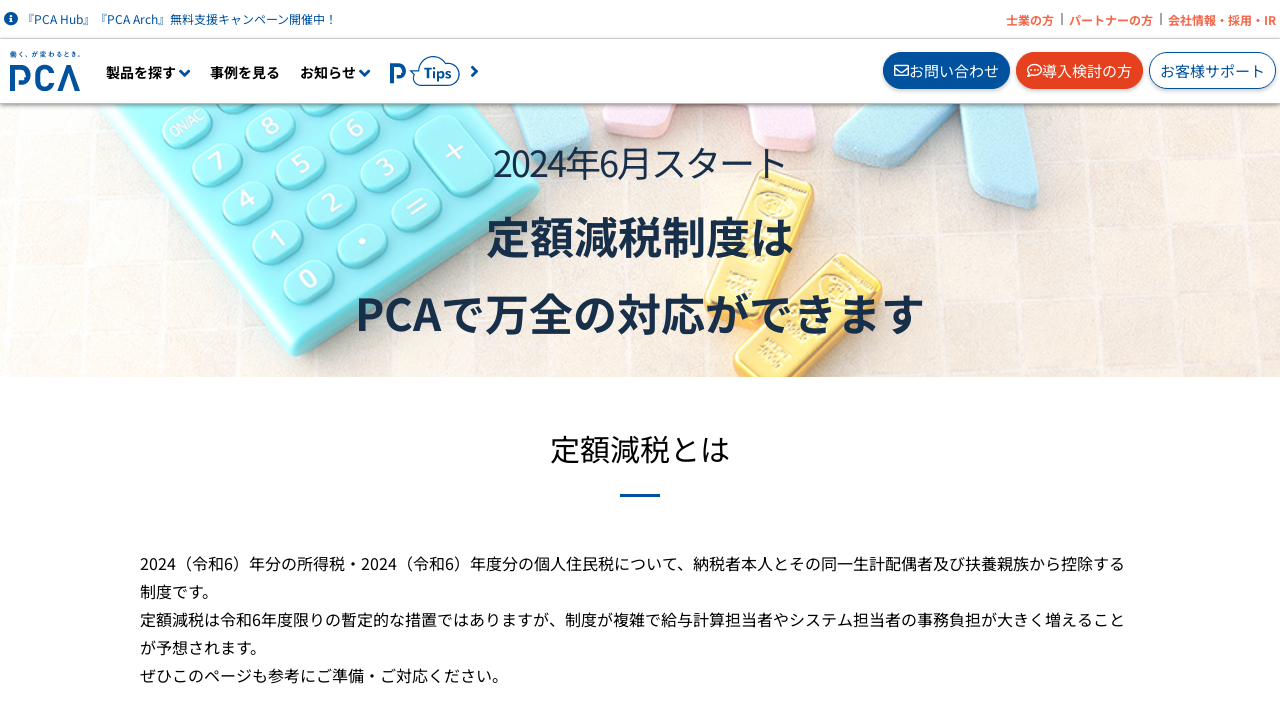

--- FILE ---
content_type: text/html
request_url: https://pca.jp/area_top/teigakugenzei/index.html
body_size: 4259
content:
<!DOCTYPE HTML>
<html lang="ja"><!-- InstanceBegin template="/Templates/template2021_nodiscription.dwt" codeOutsideHTMLIsLocked="false" -->
<head>
<meta charset="utf-8">
<title>2024年6月スタート定額減税制度はPCAで万全の対応ができます | トピックス | ピー・シー・エー株式会社</title>
<meta name="description" content="2024（令和6）年分の所得税・2024（令和6）年度分の個人住民税について、納税者本人とその同一生計配偶者及び扶養親族から控除する制度です。定額減税は令和6年度限りの暫定的な措置ではありますが、制度が複雑で給与計算担当者やシステム担当者の事務負担が大きく増えることが予想されます。">
<meta name="keywords" content="ソフト,クラウド,サブスク,会計,給与,人事,販売,仕入,在庫,固定資産管理,債権・債務管理,税務,公益法人,社会福祉法人,SaaS,ERP,バックオフィス,経理,総務,業務,PCA">
<!-- Google Tag Manager -->
<script>(function(w,d,s,l,i){w[l]=w[l]||[];w[l].push({'gtm.start':
new Date().getTime(),event:'gtm.js'});var f=d.getElementsByTagName(s)[0],
j=d.createElement(s),dl=l!='dataLayer'?'&l='+l:'';j.async=true;j.src=
'https://www.googletagmanager.com/gtm.js?id='+i+dl;f.parentNode.insertBefore(j,f);
})(window,document,'script','dataLayer','GTM-MK2BFWL');</script>
<!-- End Google Tag Manager -->
<meta name="viewport" content="width=device-width">
<meta name="format-detection" content="telephone=no">
<meta http-equiv="Pragma" content="no-cache">
<meta http-equiv="cache-control" content="no-cache">
<meta http-equiv="Expires" content="86400">
<meta name="robots" content="index,follow">
<meta name="author" content="ピー・シー・エー株式会社">
<link rel="stylesheet" href="/area_common/2018shared/css/elements.css?var=20221018" media="all">
<link rel="stylesheet" href="/area_common/2018shared/css/footer.css?var=20221018" media="all">
<link rel="stylesheet" type="text/css" href="/area_common/fontawesome/css/all.min.css" media="all">
<link rel="stylesheet" href="/area_common/2023header/css/header.css?var=20231010">
<script src="/area_common/2023header/js/main.js?var=20231010"></script>
<script src="/area_common/jquery/jquery.min.js"></script><!-- InstanceBeginEditable name="otherCSS" -->
<link rel="stylesheet" type="text/css" href="/area_common/magnific/magnific-popup.css">
<script src="/area_common/magnific/jquery.magnific-popup.min.js"></script>
<link rel="stylesheet" href="/area_common/2018shared/css/elements_souce_change.css" media="all">
<link rel="stylesheet" href="/area_topics/css/topre_n.css" media="all">
<link rel="stylesheet" href="/p-tips/css/details_remake.css" media="all">
<link rel="stylesheet" href="/p-tips/css/style.css" media="all">
<link rel="stylesheet" href="/area_common/2023youtube/css/youtube_2023.css">
<style>
	@media screen and (min-width: 751px), print {
		.faq_navi {
			justify-content: flex-start;
		}
		.faq_navi a:not(:last-child) {
			margin-right: 10px;
		}
	}
</style>
<!-- InstanceEndEditable -->
<link rel="shortcut icon" href="https://pca.jp/favicon.ico">
<link rel="alternate" type="application/rss+xml" title="RSS 1.0" href="https://pca.jp/rss10.xml">
<link rel="alternate" type="application/rss+xml" title="RSS 2.0" href="https://pca.jp/rss20.xml">
<link rel="canonical" href="https://pca.jp/area_top/invoice/teigakugenzei/index.html">
<!-- InstanceParam name="pageTitleValue" type="text" value="2024年6月スタート定額減税制度はPCAで万全の対応ができます" -->
<!-- InstanceParam name="pageTitleCategoryValue" type="text" value="トピックス" -->
<!-- InstanceParam name="descriptionValue" type="text" value="2024（令和6）年分の所得税・2024（令和6）年度分の個人住民税について、納税者本人とその同一生計配偶者及び扶養親族から控除する制度です。定額減税は令和6年度限りの暫定的な措置ではありますが、制度が複雑で給与計算担当者やシステム担当者の事務負担が大きく増えることが予想されます。" -->
<!-- InstanceParam name="breadcrumbContent" type="text" value="3" -->
<!-- InstanceParam name="flg_jquery" type="text" value="1" -->
<!-- InstanceParam name="flg_searchEngine" type="text" value="" -->
<!-- InstanceParam name="pageLink" type="text" value="area_top/invoice/teigakugenzei/index.html" -->
<!-- InstanceParam name="bodyClass" type="text" value="topics" -->
<!-- InstanceBeginEditable name="other" --><!-- InstanceEndEditable -->
</head>
<body class="topics"><!-- #BeginLibraryItem "/Library/conversion_GoogleTagManager_noscript.lbi" --><!-- Google Tag Manager (noscript) -->
<noscript>
<iframe src="https://www.googletagmanager.com/ns.html?id=GTM-MK2BFWL"
height="0" width="0" style="display:none;visibility:hidden"></iframe>
</noscript>
<!-- End Google Tag Manager (noscript) --><!-- #EndLibraryItem -->
<script>getHeader();</script>
<script src="/area_common/2023header/js/header.js"></script>
<script src="/area_common/Scripts/js.cookies.js?var=20221018" type="text/javascript" charset="utf-8"></script>
<script src="/area_common/Scripts/cookie_listing_put.js?var=20221018" type="text/javascript" charset="utf-8"></script>
<div id="wrapperArea">
	<div id="searchTarget"><!-- InstanceBeginEditable name="contentsArea" --> <!-- Google Tag Manager (noscript) -->
	<main>
		<div class="kv_teigaku">
			<h1 class="keyvisual_mainTit">
				<span>2024年6月スタート</span><br>
				定額減税制度は<br>
				PCAで万全の対応ができます
			</h1>
		</div>
		<section class="section clearfix">
			<div class="sectionBody__pc-1000">
				<div class="section_title">
					<h2 class="section_title-tit">定額減税とは</h2>
				</div>
				<div class="section_article">
					<p>
						2024（令和6）年分の所得税・2024（令和6）年度分の個人住民税について、納税者本人とその同一生計配偶者及び扶養親族から控除する制度です。<br>
						定額減税は令和6年度限りの暫定的な措置ではありますが、制度が複雑で給与計算担当者やシステム担当者の事務負担が大きく増えることが予想されます。<br>
						ぜひこのページも参考にご準備・ご対応ください。
					</p>

					<div class="faq_navi" id="function_menu">
						<a href="#gaiyo01" class="notes__number"><span>定額減税制度について</span></a>
						<a href="#gaiyo02" class="notes__number"><span>PCAの定額減税対応について</span></a>
						<a href="#gaiyo03" class="notes__number"><span>セミナー動画・資料</span></a>
					</div>

					<h3 class="title_mid" id="gaiyo01">定額減税制度について</h3>
					<p>
						定額減税の対象層は表の緑色の部分です。<br>
						また定額減税の対象は「本人」「同一生計配偶者」「扶養親族」です。1人あたり所得税3万円、住民税1万円が減税されます。
					</p>
					<p class="noticeBlock">
						<img src="/area_top/teigakugenzei/images/img_01.jpg" alt="定額減税制度について">
					</p>

					<div class="wp_best_item">
						<a href="/p-tips/articles/br240401.html" target="_blank">
						<span class="bs_tag">オススメ</span>
						<div class="bs_wrapper">
							<div class="bs_img">
								<img src="/area_top/teigakugenzei/images/img_02.jpg" alt="さらに定額減税制度について知りたい方にオススメの記事">
							</div>
							<div class="bs_body">
								<p class="bs_title">さらに定額減税制度について知りたい方にオススメの記事</p>
								<p class="bs_txt">令和6年度（2024年度）6月スタート定額減税を詳しく解説<br>定額減税制度の概要と事務について詳しく知りたい方はぜひこちらをご覧ください。</p>
								<div class="bs_btn"><span>詳しくはコチラ <i class="fas fa-arrow-circle-right"></i></span></div>
							</div>
						</div></a>
					</div>

					<p class="text__right return_top"><a href="#">↑TOPに戻る</a></p>

					<h3 class="title_mid" id="gaiyo02">PCAの定額減税対応について</h3>
					<p>
						『PCA 給与シリーズ』では定額減税制度に対応します。<br>
						定額減税の月次減税対応を行うには、2024年5月16日（木）に公開予定のRev.6.40にアップデートを行う必要がございます。<br>
						(年調減税については年末調整対応版で対応予定となります)
					</p>

					<h4 class="title_sub title_sub--borderleft">【支給控除項目の登録】・【レイアウトの登録】に定額減税項目を追加</h4>
					<p>
						給与・賞与タブの支給控除項目［合計］カテゴリに「定額減税」項目を追加しました。【明細書レイアウトの登録】にて項目を配置します。<br>
						※9列明細を使用されている場合を除きます
					</p>
					<h4 class="title_sub title_sub--borderleft">【明細書入力】で、「定額減税」未計算時の確認メッセージ機能</h4>
					<p>給与（賞与）明細書入力時に、定額減税の計算がされていない場合、確認メッセージを表示させることができます。</p>

					<h4 class="title_sub title_sub--borderleft">減税額を計算する【定額減税】メニューを搭載</h4>
					<p>【社員】-【定額減税】メニューより「減税対象人数」と「月次減税額」が自動計算されます。6月の『給与（賞与）明細書』入力前に実行します。</p>

					<h4 class="title_sub title_sub--borderleft">【明細書入力】・【明細書】にて定額減税額を確認・出力</h4>
					<p>【定額減税】の計算実行後、6月給与（賞与）明細書入力をします。「所得税」項目より減税され、「定額減税」項目にて減税額を確認できます。</p>

					<h4 class="title_sub title_sub--borderleft">【定額減税】メニューにて減税実績の確認</h4>
					<p>【社員】-【定額減税】メニューより、減税実績を参照可能です。 「減税対象人数」と「減税実績」は〔修正〕ボタンより修正可能です。</p>

					<div class="wp_best_item">
						<a href="/area_support/teigakugenzei/index.html" target="_blank">
						<span class="bs_tag">特設サイト</span>
						<div class="bs_wrapper">
							<div class="bs_img">
								<img src="/area_top/teigakugenzei/images/img_03.jpg" alt="PCA給与をお持ちの方必見の特設サイト">
							</div>
							<div class="bs_body">
								<p class="bs_title">PCA給与をお持ちの方必見の特設サイト</p>
								<p class="bs_txt">定額減税の対応について<br>定額減税対応版へのアップデート方法・『PCA 給与シリーズ』での定額減税の計算の仕方からFAQ・関連サイトまで網羅しております。</p>
								<div class="bs_btn"><span>詳しくはコチラ <i class="fas fa-arrow-circle-right"></i></span></div>
							</div>
						</div></a>
					</div>

					<p class="text__right return_top"><a href="#">↑TOPに戻る</a></p>

					<h3 class="title_mid" id="gaiyo03">セミナー動画・資料</h3>
					<p>定額減税制度の概要やPCA 給与シリーズの対応・計算前にPCA 給与シリーズで確認しておくべき箇所を、分かりやすくまとめたセミナー動画を視聴できます。<br>また、セミナーで使用された資料をダウンロードできます。</p>

					<ul class="as_movie_list as_col_1">
						<li>
							<div class="ytube">
								<iframe width="1200" height="600" src="https://www.youtube.com/embed/UVkBzEHixdU" title="YouTube video player" frameborder="0" allow="accelerometer; autoplay; clipboard-write; encrypted-media; gyroscope; picture-in-picture; web-share" referrerpolicy="strict-origin-when-cross-origin" allowfullscreen></iframe>
								<a href="https://www.youtube.com/watch?v=UVkBzEHixdU" class="popup-youtube"></a>
							</div>
						</li>
					</ul>

					<ul class="link_li">
						<li><a href="/area_support/pdf/2405_teigakugenzei.pdf" class="link_PDF" target="_blank">PCAの定額減税対応について</a> (PDF file 3,825 KB)</li>
					</ul>

					<p class="text__right return_top"><a href="#">↑TOPに戻る</a></p>
				</div>
			</div>
		</section>
	</main>
	<!-- InstanceEndEditable -->
	</div>
	<nav class="breadcrumbs">
		<ol vocab="http://schema.org/" typeof="BreadcrumbList">
			<li property="itemListElement" typeof="ListItem" class="home"><a href="/" property="item" typeof="WebPage"><span property="name">HOME</span></a><meta property="position" content="1"></li><!-- InstanceBeginEditable name="breadcrumbs" -->
			<li property="itemListElement" typeof="ListItem"><a href="/area_topics/topre_n.html" property="item" typeof="WebPage"><span property="name">トピックス</span></a>
				<meta property="position" content="2">
			</li>
			<!-- InstanceEndEditable -->
			<li property="itemListElement" typeof="ListItem"><span property="name">2024年6月スタート定額減税制度はPCAで万全の対応ができます</span><meta property="position" content="3"></li>
		</ol>
	</nav>
	<script src="/area_common/2018shared/include/footer.js?var=20221018"></script>
</div>
<script src="/area_common/2018shared/js/search.js?var=20221018"></script>
<script src="/area_common/2018shared/js/libs.js?var=20221018"></script><!-- InstanceBeginEditable name="scriptArea" -->
<script src="/area_common/2018shared/js/as_add_js.js"></script>
<script src="/area_common/2023youtube/js/youtube_2023.js"></script>
<!-- InstanceEndEditable --><script type="text/javascript" src="/_Incapsula_Resource?SWJIYLWA=719d34d31c8e3a6e6fffd425f7e032f3&ns=2&cb=1184261018" async></script></body>
<!-- InstanceEnd --></html>

--- FILE ---
content_type: text/html
request_url: https://pca.jp/area_common/2018shared/js/as_add_js.js
body_size: 2374
content:
<!DOCTYPE HTML>
<html lang="ja"><!-- InstanceBegin template="/Templates/template2021_nodiscription.dwt" codeOutsideHTMLIsLocked="false" -->
<head>
<meta charset="utf-8">
<title>ページ移動のお知らせ | ピー・シー・エー株式会社</title>
<meta name="description" content="会計ソフトはPCA。会計ソフト,ERP,クラウドサービスの紹介,サポートを掲載。">
<meta name="keywords" content="ソフト,クラウド,サブスク,会計,給与,人事,販売,仕入,在庫,固定資産管理,債権・債務管理,税務,公益法人,社会福祉法人,SaaS,ERP,バックオフィス,経理,総務,業務,PCA">
<!-- Google Tag Manager -->
<script>(function(w,d,s,l,i){w[l]=w[l]||[];w[l].push({'gtm.start':
new Date().getTime(),event:'gtm.js'});var f=d.getElementsByTagName(s)[0],
j=d.createElement(s),dl=l!='dataLayer'?'&l='+l:'';j.async=true;j.src=
'https://www.googletagmanager.com/gtm.js?id='+i+dl;f.parentNode.insertBefore(j,f);
})(window,document,'script','dataLayer','GTM-MK2BFWL');</script>
<!-- End Google Tag Manager -->
<meta name="viewport" content="width=device-width">
<meta name="format-detection" content="telephone=no">
<meta http-equiv="Pragma" content="no-cache">
<meta http-equiv="cache-control" content="no-cache">
<meta http-equiv="Expires" content="86400">
<meta name="robots" content="index,follow">
<meta name="author" content="ピー・シー・エー株式会社">
<link rel="stylesheet" href="/area_common/2018shared/css/elements.css?var=20221018" media="all">
<link rel="stylesheet" href="/area_common/2018shared/css/footer.css?var=20221018" media="all">
<link rel="stylesheet" type="text/css" href="/area_common/fontawesome/css/all.min.css" media="all">
<link rel="stylesheet" href="/area_common/2023header/css/header.css?var=20231010">
<script src="/area_common/2023header/js/main.js?var=20231010"></script>
<script src="/area_common/jquery/jquery.min.js"></script><!-- InstanceBeginEditable name="otherCSS" -->
<link rel="stylesheet" href="/area_topics/css/topre_n.css" media="all">
<style>
	.temp {
		color: #900;
	}
	.temp {
		color: #fff9;
	}
</style>
<!-- InstanceEndEditable -->
<link rel="shortcut icon" href="https://pca.jp/favicon.ico">
<link rel="alternate" type="application/rss+xml" title="RSS 1.0" href="https://pca.jp/rss10.xml">
<link rel="alternate" type="application/rss+xml" title="RSS 2.0" href="https://pca.jp/rss20.xml">
<link rel="canonical" href="https://pca.jp/error.html">
<!-- InstanceParam name="pageTitleValue" type="text" value="ページ移動のお知らせ" -->
<!-- InstanceParam name="pageTitleCategoryValue" type="text" value="" -->
<!-- InstanceParam name="descriptionValue" type="text" value="会計ソフトはPCA。会計ソフト,ERP,クラウドサービスの紹介,サポートを掲載。" -->
<!-- InstanceParam name="breadcrumbContent" type="text" value="2" -->
<!-- InstanceParam name="flg_jquery" type="text" value="" -->
<!-- InstanceParam name="flg_searchEngine" type="text" value="" -->
<!-- InstanceParam name="pageLink" type="text" value="error.html" -->
<!-- InstanceParam name="bodyClass" type="text" value="" -->
<!-- InstanceBeginEditable name="other" -->
<!-- InstanceEndEditable -->
</head>
<body class=""><!-- #BeginLibraryItem "/Library/conversion_GoogleTagManager_noscript.lbi" --><!-- Google Tag Manager (noscript) -->
<noscript>
<iframe src="https://www.googletagmanager.com/ns.html?id=GTM-MK2BFWL"
height="0" width="0" style="display:none;visibility:hidden"></iframe>
</noscript>
<!-- End Google Tag Manager (noscript) --><!-- #EndLibraryItem -->
<script>getHeader();</script>
<script src="/area_common/2023header/js/header.js"></script>
<script src="/area_common/Scripts/js.cookies.js?var=20221018" type="text/javascript" charset="utf-8"></script>
<script src="/area_common/Scripts/cookie_listing_put.js?var=20221018" type="text/javascript" charset="utf-8"></script>
<div id="wrapperArea">
	<div id="searchTarget"><!-- InstanceBeginEditable name="contentsArea" -->
	<main>
		<section class="section clearfix">
			<!-- ▼ page start ▼ -->
			<div class="sectionBody__pc-1000">
				<div class="section_title">
					<h2 class="section_title-tit">ページ移動のお知らせ</h2>
				</div>

				<div class="section_article">
					<h3 class="title_mid">該当するページが見つかりませんでした。</h3>
					<p>
						申し訳ございません。<br />
						お客様がアクセスされたページのURLが見つかりませんでした。<br />
						お探しのページは移動、もしくは削除された可能性があります。
					</p>
					<ul class="link_button_list mb_pc60sp20">
						<li><a href="/index.html" class="link_button link_button_blue"><span>PCAWebサイトトップページに戻る</span></a></li>
					</ul>

					<div id="nonavigation">
					</div>
				</div>
			</div>
			<!-- ▲ #page end ▲ -->
		</section>
	</main>
	<!-- InstanceEndEditable -->
	</div>
	<nav class="breadcrumbs">
		<ol vocab="http://schema.org/" typeof="BreadcrumbList">
			<li property="itemListElement" typeof="ListItem" class="home"><a href="/" property="item" typeof="WebPage"><span property="name">HOME</span></a><meta property="position" content="1"></li><!-- InstanceBeginEditable name="breadcrumbs" -->
			<!-- InstanceEndEditable -->
			<li property="itemListElement" typeof="ListItem"><span property="name">ページ移動のお知らせ</span><meta property="position" content="2"></li>
		</ol>
	</nav>
	<script src="/area_common/2018shared/include/footer.js?var=20221018"></script>
</div>
<script src="/area_common/2018shared/js/search.js?var=20221018"></script>
<script src="/area_common/2018shared/js/libs.js?var=20221018"></script><!-- InstanceBeginEditable name="scriptArea" --><!-- InstanceEndEditable --><script type="text/javascript" src="/_Incapsula_Resource?SWJIYLWA=719d34d31c8e3a6e6fffd425f7e032f3&ns=21&cb=666713781" async></script></body>
<!-- InstanceEnd --></html>

--- FILE ---
content_type: text/html
request_url: https://pca.jp/area_common/2023header/h_common.html
body_size: 4336
content:
<!-- header start -->
<div id="global_setting" class="no-target-blank">
	<header id="global_head">
		<!--header_box-->
		<div class="header_box">
			<div class="header_top_left">
				<a href="/lp/trial-index.html" class="click_cta_header"><i class="fas fa-info-circle"></i>『PCA Hub』『PCA Arch』無料支援キャンペーン開催中！</a>
			</div>
			<ul class="header_top_right">
				<li><a href="/consortium/index.html">士業の方</a></li>
				<li><a href="/partner.html">パートナーの方</a></li>
				<li><a href="https://corp.pca.jp/">会社情報・採用・IR</a></li>
			</ul>
		</div>
		<!--/header_box-->

		<!-- pc -->
		<div class="header_inner">
			<div class="header_body">
				<nav class="header_nav">
					<ul class="header_nav_list">
						<li class="header_logo"><a href="/"><img src="/area_common/2023header/img/svg/svg_i_logo2021.svg" alt="svg_i_logo2021" width="70"></a></li>
						<li class="megamenu_trigger" id="global_02_pc">
							<a href="javascript:void(0)" class="header_link_item click_cta_header">製品を探す <i class="fas fa-angle-down"></i></a>
							<div class="header_megamenu">
								<div class="header_megamenu_inner">
									<ul class="link_list list_inline">
										<li><a href="/area_product/producttop.html" class="as_btn_blue"><i class="fas fa-boxes"></i> 製品一覧を見る</a></li>
										<li><a href="https://hs.pca.jp/e-catalog.html" class="click_cta_header btn_yellow_s"><img src="/area_common/2023header/img/svg/svg_catalog_dl_b.svg" alt="svg_catalog_dl_b" width="12"> カタログダウンロード</a></li>
									</ul>
									<div class="header_megamenu_list_wrap">
										<div class="header_megamenu_list">
											<div class="header_megamenu_list_item">
												<div>
													<div class="link_head">
														<div class="link_head_img"><a href="/arch/index.html"><img src="/area_common/2023header/img/product_logo/y_arch.png" alt="y_arch" class="img_logo" height="46"></a></div>
														<p>AIなど最新技術を活用した財務経理・人事労務・販売管理クラウドサービス。業務に必要な機能をオプション追加できます。</p>
													</div>
													<div>
														<div>
															<div class="link_head_img link_head_img_btn"><a href="/product/arch/accounting.html"><img src="/area_common/2023header/img/product_logo/y_arch_zaim.png" alt="y_arch_zaim" class="img_logo" height="46"></a></div>
															<div class="link_head_img link_head_img_btn"><a href="/product/arch/hr.html"><img src="/area_common/2023header/img/product_logo/y_arch_jin.png" alt="y_arch_jin" class="img_logo" height="46"></a></div>
															<div class="link_head_img link_head_img_btn"><a href="/product/arch/sales-management.html"><img src="/area_common/2023header/img/product_logo/y_arch_han.png" alt="y_arch_han" class="img_logo" height="46"></a></div>
														</div>
													</div>
												</div>
												<div class="link_btn">
													<a href="/ap/pcaarchtrial" class="btn_blue_s click_cta_header" target="_blank"><span><img src="/area_common/2023header/img/svg/svg_free_trial.svg" alt="svg_free_trial" width="18"> PCA Archの無料体験はこちら</span> <i class="fas fa-chevron-circle-right"></i></a>
												</div>
											</div>
											<div class="header_megamenu_list_item">
												<div>
													<div class="link_head">
														<div class="link_head_img">
															<a href="/area_product/cloud/index.html">
																<img src="/area_common/2023header/img/product_logo/y_cloud.png" alt="y_cloud" class="img_logo" height="46">
															</a>
														</div>
														<p>クラウドで業務ソフトを2ヶ月無料体験からはじめられます。</p>
													</div>
													<div class="link_body">
														<div class="list_zaim">
															<div class="link_ttl">財務会計</div>
															<ul class="circle_right_list">
																<li><a href="/area_product/cloud/hyperkai_cloud_top.html">会計 hyper</a></li>
																<li><a href="/area_product/cloud/hyperrandp_cloud_top.html">会計 hyper債権・債務管理オプション</a></li>
																<li><a href="/area_product/cloud/prokai_cloud_top.html">会計</a></li>
																<li><a href="/area_product/cloud/proken_cloud_top.html">建設業会計</a></li>
																<li><a href="/area_product/cloud/prokobetugenka_cloud_top.html">個別原価会計</a></li>
																<li><a href="/area_product/cloud/prokou_cloud_top.html">公益法人会計</a></li>
																<li><a href="/area_product/cloud/prosyaf_cloud_top.html">社会福祉法人会計</a></li>
																<li><a href="/area_product/cloud/propih_cloud_top.html">医療法人会計</a></li>
															</ul>
														</div>
														<div class="list_hanbai">
															<div class="link_ttl">販売管理</div>
															<ul class="circle_right_list">
																<li><a href="/area_product/cloud/prokon_prokan_cloud_top.html">商魂・商管</a></li>
															</ul>
														</div>
														<div class="list_jinji">
															<div class="link_ttl">人事・給与</div>
															<ul class="circle_right_list">
																<li><a href="/area_product/cloud/hyperkyu_cloud_top.html">給与 hyper</a></li>
																<li><a href="/area_product/cloud/prokyu_cloud_top.html">給与</a></li>
																<li><a href="/area_product/cloud/hyperjin_cloud_top.html">人事管理 hyper</a></li>
																<li><a href="/area_product/cloud/projin_cloud_top.html">人事管理</a></li>
															</ul>
														</div>
														<div class="list_zeimu">
															<div class="link_ttl">税務計算</div>
															<ul class="circle_right_list">
																<li><a href="/area_product/cloud/hyperkot_cloud_top.html">固定資産 hyper</a></li>
																<li><a href="/area_product/cloud/prokot_cloud_top.html">固定資産</a></li>
																<li><a href="/area_product/cloud/prohoutei_cloud_top.html">法定調書</a></li>
																<li><a href="/area_product/cloud/prohoujin_cloud_top.html">法人税</a></li>
																<li><a href="/area_product/cloud/proshz_cloud_top.html">消費税</a></li>
															</ul>
														</div>
													</div>
												</div>
												<div class="link_btn">
													<a href="/area_product/saas/prosaas_taiken.html" class="btn_blue_s click_cta_header" target="_blank">
														<span><img src="/area_common/2023header/img/svg/svg_free_trial.svg" alt="svg_free_trial" width="18"> クラウドの無料体験はこちら</span> <i class="fas fa-chevron-circle-right"></i>
													</a>
												</div>
											</div>
											<div class="header_megamenu_list_item">
												<div>
													<div class="link_head">
														<div class="link_head_img"><a href="/hub/index.html"><img src="/area_common/2023header/img/product_logo/y_hub.png" alt="y_hub" class="img_logo" height="46"></a></div>
														<p>ペーパレス・デジタル化を推進するための追加サービスです。</p>
													</div>
													<div>
														<div>
															<ul class="circle_right_list">
																<li><a href="/hub/edoc.html">証憑電子保管「PCA Hub eDOC」</a></li>
																<li><a href="/hub/keihi.html">経費精算電子化「PCA Hub 経費精算」</a></li>
																<li><a href="/hub/suite_hr.html">人事労務電子化「PCA Hub HR Suite」</a></li>
																<li><a href="/hub/payslip.html">給与明細配信「PCA Hub 給与明細」</a></li>
																<li><a href="/hub/adjustment.html">年末調整電子化「PCA Hub 年末調整」</a></li>
																<li><a href="/hub/labor.html">身上申請電子化「PCA Hub 労務管理」</a></li>
																<li><a href="/hub/translip.html">請求書明細配信「PCA Hub 取引明細」</a></li>
															</ul>
														</div>
													</div>
												</div>
												<div class="link_btn">
													<a href="/ap/pcahubtrial" class="btn_blue_s click_cta_header" target="_blank"><span><img src="/area_common/2023header/img/svg/svg_free_trial.svg" alt="svg_free_trial" width="18"> PCA Hubの無料体験はこちら</span> <i class="fas fa-chevron-circle-right"></i></a>
												</div>
											</div>
											<div class="header_megamenu_list_item">
												<div>
													<div class="link_head">
														<div class="link_head_img"><a href="/area_product/subsc/index.html"><img src="/area_common/2023header/img/product_logo/y_subsc.png" alt="y_subsc" class="img_logo" height="46"></a></div>
														<p>オンプレで業務ソフトを2ヶ月無料体験からはじめられます。</p>
													</div>
													<div class="link_btn">
														<a href="/ap/softtrial" class="btn_blue_s click_cta_header" target="_blank"><span><img src="/area_common/2023header/img/svg/svg_free_trial.svg" alt="svg_free_trial" width="18"> サブスクの無料体験はこちら</span> <i class="fas fa-chevron-circle-right"></i></a>
													</div>
													<div class="link_head link_head_second">
														<div class="link_head_img"><a href="/area_product/mentalhealth.html"><img src="/area_common/2023header/img/product_logo/y_mental.png" alt="y_mental" class="img_logo" height="46"></a></div>
														<p>企業に必要なメンタルヘルス対策サービスをオンラインで手軽に導入。</p>
													</div>
													<div>
														<ul class="circle_right_list">
															<li><a href="/area_product/mentalhealth/orizin.html">ストレスチェックービス「ORIZIN」</a></li>
															<li><a href="/area_product/mentalhealth/meit.html">相談窓口アウトソーシング「MeIT」</a></li>
															<li><a href="/area_product/mentalhealth/irodori.html">産業医サービス「irodori」</a></li>
															<li><a href="/area_product/mentalhealth/mentalhealthcare.html">メンタルヘルス研修「humany」</a></li>
															<li><a href="/area_product/mentalhealth/res_q.html">パルスサーベイ「Res-Q」</a></li>
														</ul>
													</div>
													<div class="link_head link_head_second">
														<div class="link_head_img"><a href="/area_product/cloud/cooperation.html#coop_service"><img src="/area_common/2023header/img/product_logo/y_solution.png" alt="y_solution" class="img_logo" height="46"></a></div>
													</div>
													<div>
														<ul class="circle_right_list">
															<li><a href="/area_product/attendance/xronos.html">勤怠管理「クロノスPerformance」</a></li>
														</ul>
													</div>
												</div>
											</div>
										</div>
									</div>
									<button type="button" class="header_megamenu_close js_megamenu_close"><i class="fas fa-times"></i> メニューを閉じる</button>
								</div>
							</div>
						</li>
						<li id="global_03_pc"><a href="/area_product/casestudies/index.html" class="header_link_item click_cta_header">事例を見る</a></li>
						<li class="megamenu_trigger" id="global_01_pc">
							<a href="javascript:void(0)" class="header_link_item click_cta_header">お知らせ <i class="fas fa-angle-down"></i></a>
							<div class="header_megamenu">
								<div class="header_megamenu_inner">
									<div class="header_megamenu_list_wrap">
										<div class="header_megamenu_list">
											<div class="header_megamenu_list_item">
												<a href="/area_product/cloud/index.html" class="img_link_item" target="_blank"><img src="/area_common/2023header/img/img_topics/img_topics_06.jpg" alt="PCA Arch" class="img_banner"></a>
											</div>
											<div class="header_megamenu_list_item">
												<div>
													<ul class="list_link_topics">
														<li><a href="/area_topics/topre_n.html"><img src="/area_common/2023header/img/svg/svg_info.svg" alt="svg_info" class="header_icon" width="16">最新情報を確認</a></li>
														<li><a href="/p-tips/seminar/"><img src="/area_common/2023header/img/svg/svg_seminar.svg" alt="svg_seminar" class="header_icon" width="16">セミナー・相談会</a></li>
													</ul>
												</div>
												<div>
													<ul class="list_link_topics">
														<li><a href="https://corp.pca.jp/privacypolicy.html"><img src="/area_common/2023header/img/svg/svg_info_personal.svg" alt="svg_info_personal" class="header_icon" width="16">個人情報の取扱い</a></li>
														<li><a href="https://corp.pca.jp/securitypolicy.html"><img src="/area_common/2023header/img/svg/svg_info_security.svg" alt="svg_info_security" class="header_icon" width="16">情報セキュリティ方針</a></li>
														<li><a href="https://corp.pca.jp/disclaimer.html"><img src="/area_common/2023header/img/svg/svg_disclaimer.svg" alt="svg_disclaimer" class="header_icon" width="16">免責事項</a></li>
													</ul>
												</div>
											</div>
											<div class="header_megamenu_list_item">
												<p><a href="/lp/trial-index.html" target="_blank" class="img_link_item"><img src="/area_common/2023header/img/img_topics/img_topics_30.jpg" alt="『PCA Hub』『PCA Arch』無料支援キャンペーン開催中！" class="img_banner"></a></p>
												<p><a href="/area_top/shinleasekaikeikijun/index.html" target="_blank" class="img_link_item"><img src="/area_common/2023header/img/img_topics/img_topics_26.jpg" alt="知っておきたい2027年4月施行の新リース会計基準" class="img_banner"></a></p>
											</div>
											<div class="header_megamenu_list_item">
												<p><a href="/ye_adjustment/index.html" target="_blank" class="img_link_item"><img src="/area_common/2023header/img/img_topics/img_topics_25.jpg" alt="経費精算の電子化がカンタン・低コストでできる！" class="img_banner"></a></p>
												<p><a href="https://hs.pca.jp/lp/existing_hub_hr.html" target="_blank" class="img_link_item"><img src="/area_common/2023header/img/img_topics/img_topics_29.jpg" alt="PCA 給与で給与明細配信と年末調整電子化を始めるには" class="img_banner"></a></p>
											</div>
										</div>
									</div>
									<button type="button" class="header_megamenu_close js_megamenu_close"><i class="fas fa-times"></i> メニューを閉じる</button>
								</div>
							</div>
						</li>
						<li class="megamenu_trigger_r header_ptips" id="global_04_pc">
							<a href="/p-tips/" class="header_link_item click_cta_header d_flex align_items_center"><img src="/area_common/2023header/img/svg/svg_logo_ptips.svg" alt="svg_logo_ptips" width="70"> <i class="fas fa-angle-right ml_1"></i></a>
						</li>
					</ul>
				</nav>
				<!--/header_body-->
			</div>
			<div class="header_cta_btn_area">
				<ul>
					<li>
						<a href="/area_topics/topask.html" class="btn_blue_c"><i class="far fa-envelope"></i> お問い合わせ</a>
					</li>
					<li>
						<a href="/entry.html" class="btn_orange_c"><i class="far fa-comment-dots" alt="" width="10"></i> 導入検討の方</a>
					</li>
					<li>
						<a href="/area_support/index.html" class="btn_white_c">お客様サポート</a>
					</li>
				</ul>
			</div>
		</div>
		<!-- /pc -->

		<!-- sp -->
		<div class="header_inner_sp">
			<div class="header_body_sp">
				<nav class="header_nav">
					<ul class="header_nav_list">
						<li class="header_logo"><a href="/"><img src="/area_common/2023header/img/svg/svg_i_logo2021.svg" alt="svg_i_logo2021" width="70"></a></li>
						<li class="header_sp_link"><a href="/area_product/producttop.html" id="global_02_sp" class="click_cta_header">製品を探す</a></li>
						<li class="header_sp_link"><a href="/area_product/casestudies/index.html" id="global_03_sp" class="click_cta_header">事例を見る</a></li>
						<li class="header_sp_link"><a href="/area_topics/topre_n.html" id="global_01_sp" class="click_cta_header">お知らせ</a></li>
						<li class="header_sp_link header_ptips"><a href="/p-tips/" id="global_04_sp" class="click_cta_header"><img src="/area_common/2023header/img/svg/svg_logo_ptips.svg" alt="svg_logo_ptips" height="21"></a>
						</li>
					</ul>
				</nav>
				<!--/header_body-->
			</div>
			<div class="header_cta_btn_area">
				<ul>
					<li>
						<a href="/area_topics/topask.html" class="btn_blue_c"><i class="far fa-envelope"></i> お問い合わせ</a>
					</li>
					<li class="header_btn_menu">
						<div class="btn_menu"><span></span><span></span><span></span></div>
					</li>
				</ul>
			</div>
		</div>

		<div id="global_nav_sp">
			<ul class="gnav_list">
				<li class="gnav_linker hmenu_left gnav_linker_common">
					<span class="gnav_link_ttl click_cta_header">製品を探す</span>
					<div class="is_inbox">
						<ul>
							<li class="gnav_link_btn">
								<a href="/area_product/producttop.html" class="as_btn_blue">
									<span><i class="fas fa-boxes"></i> 製品一覧を見る</span><i class="fas fa-chevron-circle-right"></i>
								</a>
							</li>
							<li class="gnav_link_btn">
								<a href="https://hs.pca.jp/e-catalog.html" class="ctaHeader_click_tag btn_yellow_s">
									<span><img src="/area_common/2023header/img/svg/svg_catalog_dl_b.svg" alt="svg_catalog_dl_b" class="header_icon click_cta_header" width="14"> カタログダウンロード</span><i class="fas fa-chevron-circle-right"></i>
								</a>
							</li>

							<li>
								<a href="/arch/index.html" class="gnav_link_img">
									<img src="/area_common/2023header/img/product_logo/y_arch.png" alt="y_arch" class="img_logo" height="46">
								</a>
							</li>
							<li>
								<a href="/product/arch/accounting.html" class="gnav_link_img">
									<img src="/area_common/2023header/img/product_logo/y_arch_zaim.png" alt="y_arch_zaim" class="img_logo" height="46">
								</a>
							</li>
							<li>
								<a href="/product/arch/hr.html" class="gnav_link_img">
									<img src="/area_common/2023header/img/product_logo/y_arch_jin.png" alt="y_arch_jin" class="img_logo" height="46">
								</a>
							</li>
							<li>
								<a href="/product/arch/sales-management.html" class="gnav_link_img">
									<img src="/area_common/2023header/img/product_logo/y_arch_han.png" alt="y_arch_han" class="img_logo" height="46">
								</a>
							</li>
							
							<li><a href="/area_product/cloud/index.html" class="gnav_link_img"><img src="/area_common/2023header/img/product_logo/y_cloud.png" alt="y_cloud" class="img_logo" height="46"></a></li>
							<li class="gnav_link_ttl_ver2 list_zaim"><span>財務会計</span>
								<ul class="gnav_inner">
									<li><a href="/area_product/cloud/hyperkai_cloud_top.html" class="gnav_link">会計 hyper</a></li>
									<li><a href="/area_product/cloud/hyperrandp_cloud_top.html" class="gnav_link">会計 hyper債権・債務管理オプション</a></li>
									<li><a href="/area_product/cloud/prokai_cloud_top.html" class="gnav_link">会計</a></li>
									<li><a href="/area_product/cloud/proken_cloud_top.html" class="gnav_link">建設業会計</a></li>
									<li><a href="/area_product/cloud/prokobetugenka_cloud_top.html" class="gnav_link">個別原価会計</a></li>
									<li><a href="/area_product/cloud/prokou_cloud_top.html" class="gnav_link">公益法人会計</a></li>
									<li><a href="/area_product/cloud/prosyaf_cloud_top.html" class="gnav_link">社会福祉法人会計</a></li>
									<li><a href="/area_product/cloud/propih_cloud_top.html" class="gnav_link">医療法人会計</a></li>
								</ul>
							</li>
							<li class="gnav_link_ttl_ver2 list_hanbai"><span>販売管理</span>
								<ul class="gnav_inner">
									<li><a href="/area_product/cloud/prokon_prokan_cloud_top.html" class="gnav_link">商魂・商管</a></li>
								</ul>
							</li>
							<li class="gnav_link_ttl_ver2 list_jinji"><span>人事・給与</span>
								<ul class="gnav_inner">
									<li><a href="/area_product/cloud/hyperkyu_cloud_top.html" class="gnav_link">給与 hyper</a></li>
									<li><a href="/area_product/cloud/prokyu_cloud_top.html" class="gnav_link">給与</a></li>
									<li><a href="/area_product/cloud/hyperjin_cloud_top.html" class="gnav_link">人事管理 hyper</a></li>
								</ul>
							</li>
							<li class="gnav_link_ttl_ver2 list_zeimu"><span>税務計算</span>
								<ul class="gnav_inner">
									<li><a href="/area_product/cloud/hyperkot_cloud_top.html" class="gnav_link">固定資産 hyper</a></li>
									<li><a href="/area_product/cloud/prokot_cloud_top.html" class="gnav_link">固定資産</a></li>
									<li><a href="/area_product/cloud/prohoutei_cloud_top.html" class="gnav_link">法定調書</a></li>
									<li><a href="/area_product/cloud/prohoujin_cloud_top.html" class="gnav_link">法人税</a></li>
									<li><a href="/area_product/cloud/proshz_cloud_top.html" class="gnav_link">消費税</a></li>
								</ul>
							</li>
							<li class="gnav_link_btn">
								<a href="/area_product/saas/prosaas_taiken.html" class="btn_blue_s click_cta_header">
									<span><img src="/area_common/2023header/img/svg/svg_free_trial.svg" alt="svg_free_trial" width="18"> クラウドの無料体験はこちら</span> <i class="fas fa-chevron-circle-right"></i>
								</a>
							</li>

							<li><a href="/hub/index.html" class="gnav_link_img"><img src="/area_common/2023header/img/product_logo/y_hub.png" alt="y_hub" class="img_logo" height="46"></a></li>
							<li><a href="/hub/edoc.html" class="gnav_link">証憑電子保管「PCA Hub eDOC」</a></li>
							<li><a href="/hub/keihi.html" class="gnav_link">経費精算電子化「PCA Hub 経費精算」</a></li>
							<li><a href="/hub/suite_hr.html" class="gnav_link">人事労務電子化「PCA Hub HR Suite」</a></li>
							<li><a href="/hub/payslip.html" class="gnav_link">給与明細配信「PCA Hub 給与明細」</a></li>
							<li><a href="/hub/adjustment.html" class="gnav_link">年末調整電子化「PCA Hub 年末調整」</a></li>
							<li><a href="/hub/labor.html" class="gnav_link">身上申請電子化「PCA Hub 労務管理」</a></li>
							<li><a href="/hub/translip.html" class="gnav_link">請求書明細配信「PCA Hub 取引明細」</a></li>
							<li class="gnav_link_btn"><a href="/ap/pcahubtrial" class="btn_blue_s click_cta_header" target="_blank"><span><img src="/area_common/2023header/img/svg/svg_free_trial.svg" alt="svg_free_trial" width="18"> PCA Hubの無料体験はこちら</span> <i class="fas fa-chevron-circle-right"></i></a></li>

							<li><a href="/area_product/subsc/index.html" class="gnav_link_img"><img src="/area_common/2023header/img/product_logo/y_subsc.png" alt="y_subsc" class="img_logo" height="46"></a></li>
							<li class="gnav_link_btn"><a href="/ap/softtrial" class="btn_blue_s click_cta_header" target="_blank"><span><img src="/area_common/2023header/img/svg/svg_free_trial.svg" alt="svg_free_trial" width="18"> サブスクの無料体験はこちら</span> <i class="fas fa-chevron-circle-right"></i></a></li>

							<li><a href="/area_product/mentalhealth.html" class="gnav_link_img"><img src="/area_common/2023header/img/product_logo/y_mental.png" alt="y_mental" class="img_logo" height="46"></a></li>
							<li><a href="/area_product/mentalhealth/orizin.html" class="gnav_link">ストレスチェックービス「ORIZIN」</a></li>
							<li><a href="/area_product/mentalhealth/meit.html" class="gnav_link">相談窓口アウトソーシング「MeIT」</a></li>
							<li><a href="/area_product/mentalhealth/meit.html" class="gnav_link">産業医サービス「irodori」</a></li>
							<li><a href="/area_product/mentalhealth/mentalhealthcare.html" class="gnav_link">メンタルヘルス研修「humany」</a></li>
							<li><a href="/area_product/mentalhealth/res_q.html" class="gnav_link">パルスサーベイ「Res-Q」</a></li>
							<li><a href="/area_product/cloud/cooperation.html" class="gnav_link_img"><img src="/area_common/2023header/img/product_logo/y_solution.png" alt="y_solution" class="img_logo" height="46"></a></li>
							<li><a href="/area_product/attendance/xronos.html" class="gnav_link">勤怠管理「クロノスPerformance」</a></li>
						</ul>
					</div>
				</li>
				<li class="gnav_linker hmenu_left gnav_linker_common">
					<a href="/area_product/casestudies/index.html"><span class="gnav_link_ttl click_cta_header">事例を見る</span></a>
				</li>
				<li class="gnav_linker hmenu_left gnav_linker_common">
					<span class="gnav_link_ttl click_cta_header">お知らせ</span>
					<div class="is_inbox">
						<ul>
							<li><a href="/area_topics/topre_n.html" class="gnav_link"><img src="/area_common/2023header/img/svg/svg_info.svg" alt="svg_info" class="header_icon" width="16"> 最新情報を確認</a></li>
							<li><a href="/p-tips/seminar/" class="gnav_link"><img src="/area_common/2023header/img/svg/svg_seminar.svg" alt="svg_seminar" class="header_icon" width="16"> セミナー・相談会</a></li>
							<li><a href="https://corp.pca.jp/privacypolicy.html" class="gnav_link"><img src="/area_common/2023header/img/svg/svg_info_personal.svg" alt="svg_info_personal" class="header_icon" width="16"> 個人情報の取扱い</a></li>
							<li><a href="https://corp.pca.jp/securitypolicy.html" class="gnav_link"><img src="/area_common/2023header/img/svg/svg_info_security.svg" alt="svg_info_security" class="header_icon" width="16"> 情報セキュリティ方針</a></li>
							<li><a href="https://corp.pca.jp/disclaimer.html" class="gnav_link"><img src="/area_common/2023header/img/svg/svg_disclaimer.svg" alt="svg_disclaimer" class="header_icon" width="16"> 免責事項</a></li>
							<li><a href="/area_product/cloud/index.html" class="gnav_link_img" target="_blank"><img src="/area_common/2023header/img/img_topics/img_topics_06.jpg" alt="" class="img_banner"></a></li>
							<li><a href="/lp/trial-index.html" target="_blank" class="gnav_link_img"><img src="/area_common/2023header/img/img_topics/img_topics_30.jpg" alt="『PCA Hub』『PCA Arch』無料支援キャンペーン開催中！" class="img_banner"></a></li>
							<li><a href="/area_top/shinleasekaikeikijun/index.html" target="_blank" class="gnav_link_img"><img src="/area_common/2023header/img/img_topics/img_topics_26.jpg" alt="知っておきたい2027年4月施行の新リース会計基準" class="img_banner"></a></li>
							<li><a href="/ye_adjustment/index.html" target="_blank" class="gnav_link_img"><img src="/area_common/2023header/img/img_topics/img_topics_25.jpg" alt="健康診断結果報告をペーパーレスにしませんか？" class="img_banner"></a></li>
							<li><a href="https://hs.pca.jp/lp/existing_hub_hr.html" target="_blank" class="gnav_link_img"><img src="/area_common/2023header/img/img_topics/img_topics_29.jpg" alt="PCA 給与で給与明細配信と年末調整電子化を始めるには" class="img_banner"></a></li>
						</ul>
					</div>
				</li>
				<li class="gnav_linker hmenu_left gnav_linker_img gnav_linker_common">
					<a href="/p-tips/"><span class="gnav_link_ttl"><img src="/area_common/2023header/img/svg/svg_logo_ptips.svg" alt="svg_logo_ptips" width="70"></span></a>
				</li>
				<li class="gnav_linker hmenu_right">
					<a href="/entry.html"><span class="gnav_link_ttl">導入検討の方</span></a>
				</li>
				<li class="gnav_linker hmenu_right">
					<a href="/area_support/index.html"><span class="gnav_link_ttl">お客様サポート</span></a>
				</li>
				<li class="gnav_linker">
					<a href="/consortium/index.html"><span class="gnav_link_ttl">士業の方</span></a>
				</li>
				<li class="gnav_linker">
					<a href="/partner.html"><span class="gnav_link_ttl">パートナーの方</span></a>
				</li>
				<li class="gnav_linker">
					<a href="https://corp.pca.jp/"><span class="gnav_link_ttl">会社情報・採用・IR</span></a>
				</li>
			</ul>
		</div>
		<!-- /sp -->
	</header>
</div>
<!-- header end -->

--- FILE ---
content_type: text/css
request_url: https://pca.jp/area_common/2018shared/css/elements.css?var=20221018
body_size: 42441
content:
@charset "UTF-8";
@import url('/area_common/2018shared/css/elements_souce_change.css');
@import url('/area_common/webfonts/NotoSansJP/css2.css');

html, body, div, span, applet, object, iframe,
h1, h2, h3, h4, h5, h6, p, blockquote, pre,
a, abbr, acronym, address, big, cite, code,
del, dfn, em, font, img, ins, kbd, q, s, samp,
small, strike, strong, sub, sup, tt, var,
b, u, i, center,
dl, dt, dd, ol, ul, li,
fieldset, f
table, caption, tbody, tfoot, thead, tr, th, td { margin: 0; padding: 0; border: 0; outline: 0; font-size: 100%; vertical-align: baseline; background: transparent;}
address, article, aside, figure, figcaption, footer, header, hgroup, hr, legend, menu, nav, section, summary { margin: 0; padding: 0; display: block;}
figure, figcaption { display: initial;}
body, div, dl, dt, dd, ul, ol, li, h1, h2, h3, h4, h5, h6, pre, form, fieldset, input, textarea, p, blockquote, th, td { padding: 0; margin: 0;}
table { border-collapse: collapse; border-spacing: 0; word-break: break-all;}
fieldset, img { border: none; vertical-align: bottom;}
address, caption, cite, code, dfn, em, strong, th, var { font-style: normal; font-weight: normal;}
ol, ul { list-style: none;}
caption, th { text-align: left;}
h1, h2, h3, h4, h5, h6 { font-size: 100%; font-weight: normal;}
q::before, q::after { content: '';}
abbr, acronym { border: 0;}
*, *::before, *::after { -o-box-sizing: border-box; -ms-box-sizing: border-box; box-sizing: border-box;}

/* html
-------------------------------------------------- */
html { -webkit-text-size-adjust: 100%;}

/* body
-------------------------------------------------- */
body { width: 100%; height: 100vh; margin: 0; padding: 0; color: #000; font-family: "Noto Sans JP", "メイリオ", "Meiryo", sans-serif; background: #fff; text-align: left; word-break: break-all;}
@media screen and (min-width: 1000px), print { body { min-width: 980px; overflow-x: hidden; position: relative;}}
@media screen and (max-width: 999px) and (min-width: 751px) { body { min-width: 100%;}}
@media screen and (min-width: 768px), print { body { font-size: 16px; line-height: 1.75;}}
@media screen and (max-width: 768px) { body { min-width: 100%; font-size: 13px; line-height: 1.7692307;}}

/* link
-------------------------------------------------- */
a, a:link, a:visited, a:hover, a:active { color: #00529f;}

a:not(.link_button)[target="_blank"]::after,
.link_button[target="_blank"] > span::after,
.target-blank[target="_blank"] span::after {
	font-family: "Font Awesome 5 Free";
	content: "\f35d";
	font-size: 10px;
	font-weight: bold;
	padding-left: 5px;
}
/* HubSpot画像リンク非表示 */
.hs-cta-wrapper a[target="_blank"]::after {
	content: unset !important;
}

/* 上記以外で非表示にしたいとき */
.no-target-blank a[target="_blank"]::after,
.no-target-blank[target="_blank"]::after,
.no-target-blank[target="_blank"] span::after {
	content: unset !important;
}

@media screen and (min-width: 768px) {
	a {
		transition: .6s ease;
	}
}

/* hr
-------------------------------------------------- */
.hr__division {
	border-top: 1px solid #ddd;
	margin: 20px 0;
}

/* wrapperArea
-------------------------------------------------- */
body #wrapperArea { margin-top: 100px;}
@media screen and (max-width: 910px) {
	body #wrapperArea {
		margin-top: 65px;
	}
}

/* section
-------------------------------------------------- */
/* 背景_グラデ水色 */
.section {
	background-image: url(/area_common/2018shared/images/section_bottom.png);
	background-position: bottom center;
	background-repeat: repeat-x;
}

/* 背景ナシ */
.section_bg_none {
	background-image: none !important;
}

/* padding */
.section_p0 {
	padding: 0px !important;
}

.section_pt10 {
	padding: 10px 0 0 0 !important;
}

/* 背景_水色 */
.section_lightblue {
	background-image: none;
	background-color: #e8f2fb;
}

@media screen and (min-width: 768px), print {
	.section {
		padding-top: 50px;
		padding-bottom: 100px;
	}
}

@media screen and (max-width: 768px) {
	.section {
		padding-top: 24px;
		padding-bottom: 60px;
		background-size: 1px 375px;
	}
}

/* タイトル */
.mainTit {
	text-align: center;
	font-weight: bold;
}

.section_title {
	position: relative;
	text-align: center;
	line-height: 1.4;
}

.section_title::before {
	content: "";
	display: block;
	position: absolute;
	bottom: 0;
	left: 50%;
	transform: translateX(-50%);
	background: #00529f;
}

.section_title-icon {
	display: block;
	font-weight: normal;
}

.section_title-txt {
	font-weight: bold;
}

.section_title-subTxt {
	text-align: center;
}

.section_title-subTit {
	color: #666;
	margin-top: 1em;
}

@media screen and (min-width: 768px), print {
	.mainTit {
		margin: 63px 0 56px;
		font-size: 44px;
	}

	.section_title {
		padding-bottom: 28px;
		margin-bottom: 52px;
	}

	.section_title::before {
		width: 40px;
		height: 3px;
	}

	.section_title-icon {
		padding-top: 8px;
		margin-bottom: 12px;
		font-size: 20px;
	}

	.section_title-tit {
		font-size: 36px;
	}

	.section_title-txt {
		margin-top: 40px;
		font-size: 24px;
	}

	.section_title-subTxt {
		margin-top: 52px;
		margin-bottom: 43px;
		font-size: 32px;
	}

	.section_title-subTit {
		font-size: 18px;
	}
}

@media screen and (max-width: 768px) {
	.mainTit {
		margin: 40px 0 35px;
		font-size: 24px;
	}

	.section_title {
		padding-bottom: 36.5px;
		margin-bottom: 35px;
	}

	.section_title::before {
		width: 20px;
		height: 2px;
	}

	.section_title-icon {
		padding-top: 2px;
		margin-bottom: 8px;
		font-size: 16px;
	}

	.section_title-tit {
		font-size: 24px;
	}

	.section_title-txt {
		margin-top: 27px;
		font-size: 18px;
	}

	.section_title-subTxt {
		margin-top: 35px;
		margin-bottom: 28px;
		font-size: 21px;
	}

	.section_title-subTit {
		font-size: 14px;
	}
}

/* sectionBody
-------------------------------------------------- */
.sectionBody__pc-1000 {
	margin: 0 auto;
	max-width: 1000px;
	width: 100%;
}
.sectionBody__pc-1200 {
	margin: 0 auto;
	max-width: 1200px;
	width: 100%;
}
.sectionBody__pc-1400 {
	margin: 0 auto;
	max-width: 1400px;
	width: 100%;
}

@media screen and (max-width: 1030px) {
	.sectionBody__pc-1000,
	.sectionBody__pc-1200,
	.sectionBody__pc-1400 {
		padding: 0 20px;
	}
}

/* title
-------------------------------------------------- */
.title_mid {
	background: #e8f2fb;
	border-bottom: 1px solid #7fa8cf;
}

.title_check {
	position: relative;
	color: white;
	background: #4AAC7D;
	line-height: 1.4;
	padding: 0.5em 0.5em 0.5em 1.8em;
}

.title_check::before {
	font-family: "Font Awesome 5 Free";
	content: "\f14a";
	font-weight: 900;
	position: absolute;
	left: 0.5em;
}

.title_sub {
	border-left: solid 5px #7db4e6;
	color: #0055bf;
	font-weight: normal;
	background: transparent;
	margin-top: 48px;
	margin-bottom: 24px;
	font-size: 18px;
	line-height: 1.75;
	padding: 0.5em;
}

.title_sub_new {
	padding: 0 1em;
	border-left: solid 3px #b7acff;
	color: #334777;
}

.product_toptext {
	margin-top: 20px;
	line-height: 1.9;
}

.product_toptext strong {
	background: none;
}

.flow_arrow_down {
	position: relative;
	height: 100px;
	border-top: 3px solid #f1cf96;
}

.flow_arrow_down::after {
	content: "";
	display: block;
	position: absolute;
	top: 0px;
	left: 44%;
	width: 0;
	height: 0;
	border: 60px solid;
	border-color: #f1cf96 transparent transparent transparent;
}

@media screen and (min-width: 768px), print {
	.title_mid {
		margin-bottom: 24px;
		padding: 12px 22px 15px;
		font-size: 20px;
		line-height: 1.5;
	}

	.title_check {
		font-size: 20px;
		margin-bottom: 24px;
	}

	.title_sub {
		margin-bottom: 14px;
	}

	.title_sub_new {
		margin: 14px 0;
	}
}

@media screen and (max-width: 768px) {
	.title_mid {
		margin-bottom: 10px;
		padding: 16px 15px;
		font-size: 16px;
		line-height: 1.5;
	}

	.title_check {
		font-size: 16px;
		margin-bottom: 12px;
	}

	.title_sub {
		margin-bottom: 10px;
	}

	.title_sub_new {
		margin: 8px 0;
	}
}

/* swiper
-------------------------------------------------- */
.swiper-container {
	text-align: center;
}

.swiper-slide {
	position: relative;
	text-align: left;
}

.swiper-slide a {
	text-decoration: none;
}

.swiper-slide_tag {
	display: inline-block;
	position: absolute;
	top: 0;
	z-index: 2;
	color: #000;
	background: #ffef00;
	font-weight: bold;
}

.swiper-slide_txtBox {
	color: #000;
	background: #fff;
}

.swiper-slide_tit {
	color: #00529f;
	font-weight: bold;
}

.swiper-button-prev {
	background-image: url(/area_common/2018shared/svg/swiper-button-prev.svg) !important;
}

.swiper-button-next {
	background-image: url(/area_common/2018shared/svg/swiper-button-next.svg) !important;
}

.search-attention {
	font-weight: bold;
	text-align: center;
}

.swiper-slide_notice {
	font-size: 12px;
	line-height: 1.4;
}

@media screen and (min-width: 768px), print {
	.swiper-wrapper {
		max-width: 1000px;
		padding: 8px 0 0;
		margin: 0 auto 30px;
	}

	.swiper-slide {
		width: 33.3%;
		padding: 0 2px;
	}

	.swiper-slide_tag {
		font-size: 12px;
		padding: 2px 10px 0;
		left: 0;
	}

	.swiper-slide_img {
		display: block;
		position: relative;
		overflow: hidden;
		-webkit-transition: border .1s;
		transition: border .1s;
	}

	.swiper-slide_img::before {
		content: '';
		position: absolute;
		z-index: 1;
		top: 0;
		left: 0;
		box-sizing: border-box;
		width: 100%;
		height: 100%;
		border: 0px solid #fff;
		-webkit-transition: border .1s;
		transition: border .1s;
	}

	.swiper-slide a:hover .swiper-slide_img::before,
	.swiper-slide a:focus .swiper-slide_img::before {
		border: 4px solid #fff;
	}

	.swiper-slide_txtBox {
		padding: 22px 30px;
	}

	.swiper-slide_tit,
	.swiper-slide_txt {
		font-size: 16px;
	}

	.swiper-slide_tit {
		margin-bottom: 4px;
		line-height: 2;
	}

	a:hover .swiper-slide_tit {
		text-decoration: underline;
	}

	.swiper-slide_txt {
		line-height: 1.75;
	}
}

@media screen and (min-width: 768px) {
	.swiper-button-prev,
	.swiper-button-next {
		transition: .6s ease;
	}

	.swiper-button-prev:hover,
	.swiper-button-next:hover {
		opacity: 0.5;
	}
}

@media screen and (max-width: 768px) {
	.swiper-slide {
		margin: 0 auto 27px;
	}

	.swiper-slide_tag {
		padding: 1px 7px;
		font-size: 9px;
		line-height: 1.777;
		left: 20px;
	}

	.swiper-slide_img {
		margin: 0 20px;
	}

	.swiper-slide_txtBox {
		margin: 0 20px;
		padding: 16px 20px;
	}

	.swiper-slide_tit,
	.swiper-slide_txt {
		font-size: 13px;
		line-height: 1.7692307;
	}

	.swiper-slide_tit {
		margin-bottom: 3px;
	}

	.swiper-container {
		position: relative;
	}

	.swiper-container::before,
	.swiper-container::after {
		content: "";
		height: calc(100% + 2px);
		width: 20px;
		display: block;
		position: absolute;
		top: 0;
		z-index: 2;
	}

	.swiper-container::before {
		left: 0px;
	}

	.swiper-container::after {
		right: 0px;
	}

	.swiper-button-next,
	.swiper-button-prev {
		width: 25px;
		height: 25px;
		margin-top: -12px;
		background-size: 25px 25px;
	}

	.swiper-button-prev {
		left: 7px;
	}

	.swiper-button-next {
		right: 7px;
	}
}

/* link_li
-------------------------------------------------- */
.link_li {
	position: relative;
}

.link_li li {
	line-height: 1.5;
	padding: 2px 0;
	list-style-type: none !important;
	margin: 0;
	text-indent: 0;
}

.link_li li a::before {
	font-family: "Font Awesome 5 Free";
	content: "\f138";
	font-weight: bold;
	color: #00529f;
	margin-right: 6px;
}

.link_li li a.link_PDF::before {
	content: "\f1c1";
	color: #ea5875;
}

.link_li li a.link_download::before {
	content: "\f56d";
	color: #00529f;
}

.link_li li a:hover,
.link_li li a:active {
	opacity: 1;
	color: #00529f;
	text-decoration: underline;
}

@media screen and (max-width: 768px) {
	.link_li li {
		font-size: 13px;
		line-height: 1.7692307;
	}
}

/* link_button
-------------------------------------------------- */
.link_button {
	display: block;
	text-align: center;
	font-weight: bold;
	text-decoration: none;
	margin: 10px 0;
	line-height: 1.5;
}

/* 色 */
a.link_button_blue,
.link_button_blue {
	border: 1px solid #00529f;
	color: #fff;
	background: #00529f;
}

a.link_button_orange,
.link_button_orange {
	border: 1px solid #f0831f;
	color: #fff;
	background: #f0831f;
}

a.link_button_pink,
.link_button_pink {
	border: 1px solid #d6637b;
	color: #fff;
	background: #d6637b;
}

a.link_button_outline_blue,
.link_button_outline_blue {
	border: 1px solid #ddd;
	color: #00529f;
	background: #fff;
}

a.link_button_outline_orange,
.link_button_outline_orange {
	border: 1px solid #ddd;
	color: #f0831f;
	background: #fff;
}

a.link_button_outline_white,
.link_button_outline_white {
	border: 1px solid #fff;
	color: #fff;
}

a.link_button_PDF,
.link_button_PDF {
	border: 1px solid #ddd;
	color: #ea5875;
	background: #fff;
}

/* アイコン */
.link_button>span {
	text-align: left;
	display: inline-block;
	vertical-align: middle;
}

/* 矢印 */
.link_button>span::before {
	font-family: "Font Awesome 5 Free";
	content: '\f138';
	font-weight: bold;
	margin-right: 10px;
}

.link_button_orange>span::before,
.link_button_blue>span::before,
.link_button_pink>span::before {
	color: #fff;
}

.link_button_outline_blue>span::before {
	color: #00529f;
}

.link_button_outline_orange>span::before {
	color: #f0831f;
}

/* PDF */
.link_button_PDF>span::before {
	content: "\f1c1";
	color: #ea5875;
}

/* 戻る */
.link_button_back>span::before {
	content: '\f137';
}

/* アイコン非表示 */
.iconNone_icon::before {
	content: unset !important;
}

/* hover */
a.link_button_blue:hover,
a.link_button_blue:active,
.link_button_blue:hover,
.link_button_blue:active {
	border: 1px solid #00529f;
	color: #00529f;
	background: #fff;
}

a.link_button_orange:hover,
a.link_button_orange:active,
.link_button_orange:hover,
.link_button_orange:active {
	border: 1px solid #f0831f;
	color: #f0831f;
	background: #fff;
}

a.link_button_pink:hover,
a.link_button_pink:active,
.link_button_pink:hover,
.link_button_pink:active {
	border: 1px solid #d6637b;
	color: #d6637b;
	background: #fff;
}

a.link_button_outline_blue:hover,
a.link_button_outline_blue:active,
.link_button_outline_blue:hover,
.link_button_outline_blue:active {
	color: #fff;
	background: #00529f;
}

a.link_button_outline_orange:hover,
a.link_button_outline_orange:active,
.link_button_outline_orange:hover,
.link_button_outline_orange:active {
	color: #fff;
	background: #f0831f;
}

a.link_button_outline_white:hover,
a.link_button_outline_white:active,
.link_button_outline_white:hover,
.link_button_outline_white:active {
	color: #fff;
}

a.link_button_PDF:hover,
a.link_button_PDF:active,
.link_button_PDF:hover,
.link_button_PDF:active {
	color: #fff;
	background: #ea5875;
}

/* アイコン */
a.link_button_blue:hover>span::before,
a.link_button_blue:active>span::before,
.link_button_blue:hover>span::before,
.link_button_blue:active>span::before {
	color: #00529f;
}

a.link_button_orange:hover>span::before,
a.link_button_orange:active>span::before,
.link_button_orange:hover>span::before,
.link_button_orange:active>span::before {
	color: #f0831f;
}

a.link_button_pink:hover>span::before,
a.link_button_pink:active>span::before,
.link_button_pink:hover>span::before,
.link_button_pink:active>span::before {
	color: #d6637b;
}

a.link_button_outline_blue:hover>span::before,
a.link_button_outline_blue:active>span::before,
.link_button_outline_blue:hover>span::before,
.link_button_outline_blue:active>span::before {
	color: #fff;
}

a.link_button_outline_orange:hover>span::before,
a.link_button_outline_orange:active>span::before,
.link_button_outline_orange:hover>span::before,
.link_button_outline_orange:active>span::before {
	color: #fff;
}

a.link_button_PDF:hover>span::before,
a.link_button_PDF:active>span::before,
.link_button_PDF:hover>span::before,
.link_button_PDF:active>span::before {
	color: #fff;
}

@media screen and (min-width: 768px), print {
	.link_button {
		padding: 14px 20px;
		font-size: 18px;
	}
	/* 小 */
	.link_button_sm {
		padding: 8px 10px;
		font-size: 16px;
	}

	.link_button_list {
		text-align: center;
	}

	.link_button_list li {
		margin: 0 auto;
		display: inline-block;
	}
}

@media screen and (max-width: 768px) {
	.link_button {
		width: 100%;
		padding: 12px 10px;
		font-size: 14px;
	}
	/* 小 */
	.link_button_sm {
		padding: 6px 8px;
		font-size: 12px;
	}

	.link_button_list li {
		width: 100%;
	}
}

/* Cloud icon
-------------------------------------------------- */
span[class^="fm_icon--"] {
	position: relative;
}

/* span[class^="fm_icon--"]::before { content: unset;} */
span[class^="fm_icon--"]::before {
	display: inline-block;
	position: absolute;
	left: 0;
	top: 0;
}

@media screen and (min-width: 768px) {
	span[class^="fm_icon--"] {
		padding-left: 40px;
	}

	span[class^="fm_icon--"]::before {
		width: 30px;
		height: 30px;
	}
}

@media screen and (max-width: 768px) {
	span[class^="fm_icon--"] {
		padding-left: 30px;
	}

	span[class^="fm_icon--"]::before {
		width: 26px;
		height: 26px;
	}
}

.fm_icon--originalCloud::before {
	content: url("/area_common/2018shared/svg/svg_i_cirlce_cloud_reverse.svg") !important;
}

.fm_icon--awsCloud::before {
	content: url("/area_common/2018shared/svg/svg_i_cirlce_cloud_onaws_reverse.svg") !important;
}

.fm_icon--bothCloud::before {
	content: url("/area_common/2018shared/svg/svg_i_cirlce_cloud_both_reverse.svg") !important;
}

/* accordion */
.accordion.faq__heading:hover .fm_icon--originalCloud::before,
.accordion.faq__heading.on .fm_icon--originalCloud::before {
	content: url("/area_common/2018shared/svg/svg_i_cirlce_cloud.svg") !important;
}

.accordion.faq__heading:hover .fm_icon--awsCloud::before,
.accordion.faq__heading.on .fm_prefixIcon.fm_icon--awsCloud::before {
	content: url("/area_common/2018shared/svg/svg_i_cirlce_cloud_onaws.svg") !important;
}

.accordion.faq__heading:hover .fm_prefixIcon.fm_icon--bothCloud::before,
.accordion.faq__heading.on .fm_prefixIcon.fm_icon--bothCloud::before {
	content: url("/area_common/2018shared/svg/svg_i_cirlce_cloud_both.svg") !important;
}

/* link_button_outline_blue */
.link_button_outline_blue:hover .fm_icon--originalCloud::before,
.link_button_outline_blue:active .fm_icon--originalCloud::before {
	content: url("/area_common/2018shared/svg/svg_i_cirlce_cloud.svg") !important;
}

.link_button_outline_blue:hover .fm_icon--awsCloud::before,
.link_button_outline_blue:active .fm_icon--awsCloud::before {
	content: url("/area_common/2018shared/svg/svg_i_cirlce_cloud_onaws.svg") !important;
}

.link_button_outline_blue:hover .fm_icon--bothCloud::before,
.link_button_outline_blue:active .fm_icon--bothCloud::before {
	content: url("/area_common/2018shared/svg/svg_i_cirlce_cloud_both.svg") !important;
}

/* link_button_outline_white */
.link_button_outline_white span[class^="fm_icon--"] {
	padding-left: 24px;
}

.link_button_outline_white span[class^="fm_icon--"]::before {
	width: 20px;
	height: 20px;
	left: 0;
	top: 4px;
}

.link_button_outline_white .fm_icon--originalCloud::before {
	content: url("/area_common/2018shared/svg/svg_i_cirlce_cloud.svg") !important;
}

.link_button_outline_white:hover .fm_icon--originalCloud::before,
.link_button_outline_white:active .fm_icon--originalCloud::before {
	content: url("/area_common/2018shared/svg/svg_i_cirlce_cloud_reverse.svg") !important;
}

.link_button_outline_white .fm_icon--awsCloud::before {
	content: url("/area_common/2018shared/svg/svg_i_cirlce_cloud_onaws.svg") !important;
}

.link_button_outline_white:hover .fm_icon--awsCloud::before,
.link_button_outline_white:active .fm_icon--awsCloud::before {
	content: url("/area_common/2018shared/svg/svg_i_cirlce_cloud_onaws_reverse.svg") !important;
}

.link_button_outline_white .fm_icon--bothCloud::before {
	content: url("/area_common/2018shared/svg/svg_i_cirlce_cloud_both.svg") !important;
}

.link_button_outline_white:hover .fm_icon--bothCloud::before,
.link_button_outline_white:active .fm_icon--bothCloud::before {
	content: url("/area_common/2018shared/svg/svg_i_cirlce_cloud_both_reverse.svg") !important;
}

@media screen and (max-width: 1150px) and (min-width: 751px),
print {
	.link_button_outline_white span[class^="fm_icon--"]::before {
		width: 18px;
		height: 18px;
		left: 0;
		top: 2px;
	}
}

/* link_button_blue */
.link_button_blue .fm_icon--originalCloud::before {
	content: url("/area_common/2018shared/svg/svg_i_cirlce_cloud.svg") !important;
}

.link_button_blue:hover .fm_icon--originalCloud::before,
.link_button_blue:active .fm_icon--originalCloud::before {
	content: url("/area_common/2018shared/svg/svg_i_cirlce_cloud_reverse.svg") !important;
}

/* link_button_orange */
.link_button_orange .fm_icon--awsCloud::before {
	content: url("/area_common/2018shared/svg/svg_i_cirlce_cloud_onaws.svg") !important;
}

.link_button_orange:hover .fm_icon--awsCloud::before,
.link_button_orange:active .fm_icon--awsCloud::before {
	content: url("/area_common/2018shared/svg/svg_i_cirlce_cloud_onaws_reverse.svg") !important;
}

/* newsIcon_type
-------------------------------------------------- */
.newsIcon_type {
	font-weight: bold;
	display: inline-block;
	text-align: center;
	border: 1px solid #878787;
	color: #878787;
	background: #fff;
	padding: 2px 6px;
}

@media screen and (min-width: 768px), print {
	.newsIcon_type {
		margin-right: 10px;
		margin-bottom: 10px;
		font-size: 12px;
	}
}

@media screen and (max-width: 768px) {
	.newsIcon_type {
		margin-right: 8px;
		margin-bottom: 8px;
		font-size: 9px;
	}
}

a:link .newsIcon_type,
a:visited .newsIcon_type,
a:hover .newsIcon_type,
a:active .newsIcon_type {
	text-decoration: none;
}

/* NEW */
.newsIcon_type_new {
	color: #000;
	background: #ffef00;
	border-color: #ffef00;
}

/* 更新 */
.newsIcon_type_upd {
	color: #fff;
	background: #cb3f4e;
	border-color: #cb3f4e;
}

/* 導入事例 */
.newsIcon_type_introductionExample {
	color: #6f4334;
	border-color: #6f4334;
}

/* 製品･サービス */
.newsIcon_type_productInformation {
	color: #5792c5;
	border-color: #5792c5;
}

/* 特集・リリース */
.newsIcon_type_release,
.newsIcon_type_feature {
	color: #e94f6e;
	border-color: #e94f6e;
}

/* お知らせ・クラウド・Arch */
.newsIcon_type_news,
.newsIcon_type_cloud,
.newsIcon_type_arch {
	color: #00529f;
	border-color: #00529f;
}

/* ソフト */
.newsIcon_type_kai {
	color: #e71e2b;
	border-color: #e71e2b;
}

.newsIcon_type_kon {
	color: #4784b6;
	border-color: #4784b6;
}

.newsIcon_type_kan {
	color: #f0831f;
	border-color: #f0831f;
}

.newsIcon_type_kyu {
	color: #8ec31f;
	border-color: #8ec31f;
}

.newsIcon_type_jin {
	color: #ecbb31;
	border-color: #ecbb31;
}

.newsIcon_type_kot,
.newsIcon_type_alliance {
	color: #9c4998;
	border-color: #9c4998;
}

.newsIcon_type_pih {
	color: #00b2b1;
	border-color: #00b2b1;
}

.newsIcon_type_sya {
	color: #ee87b4;
	border-color: #ee87b4;
}

.newsIcon_type_kou,
.newsIcon_type_seminar {
	color: #00a384;
	border-color: #00a384;
}

.newsIcon_type_ken {
	color: #b41749;
	border-color: #b41749;
}

/* カラー */
.newsIcon_type_yellow {
	color: #af952d;
	border-color: #af952d;
}

.newsIcon_type_green {
	color: #41774B;
	border-color: #41774B;
}

.newsIcon_type_orange {
	color: #c86631;
	border-color: #c86631;
}

.newsIcon_type_darkblue {
	color: #1d425f;
	border-color: #1d425f;
}

.newsIcon_type_lightblue {
	color: #34a7bc;
	border-color: #34a7bc;
}

.newsIcon_type_purple {
	color: #6c62aa;
	border-color: #6c62aa;
}

.newsIcon_type_red {
	color: #a52a2a;
	border-color: #a52a2a;
}

.newsIcon_type_red_ex {
	color: #f00;
	border-color: #f00;
}

/* pointList
-------------------------------------------------- */
.pointList {
	counter-reset: number;
}

.pointList .pointList_li {
	padding: 20px;
	margin-bottom: 40px;
}

.pointList .point,
.pointList_slide .point {
	width: 100%;
	color: #0253a0;
	text-align: center;
	display: block;
	position: relative;
	font-weight: bold;
	line-height: 1.4;
	padding-bottom: 6px;
}

.pointList .point::before,
.pointList_slide .point::before {
	content: "";
	background: #0253a0;
	position: absolute;
	left: 50%;
	bottom: 0;
	transform: translateX(-50%);
	height: 1px;
}

.pointList .point::after {
	counter-increment: number;
	font-weight: normal;
	display: block;
	content: counter(number, decimal-leading-zero);
}

.pointList .pointList_img {
	margin-bottom: 22px;
}

.pointList .pointList_img [src$="svg"] {
	max-height: 100px;
}

.pointList .pointList_tit,
.pointList_slide .pointList_item .pointList_tit {
	font-weight: bold;
	text-align: center;
	display: block;
}

.pointList .pointList_txt .link_button_list li {
	display: block;
}

@media screen and (min-width: 768px), print {
	.pointList .point,
	.pointList_slide .point {
		margin-bottom: 25px;
		font-size: 12px;
	}

	.pointList .point::before,
	.pointList_slide .point::before {
		width: 30px;
	}

	.pointList .point::after,
	.pointList_slide .point .point_num {
		font-size: 48px;
	}

	.pointList .pointList_tit,
	.pointList_slide .pointList_item .pointList_tit {
		margin-bottom: 25px;
		font-size: 20px;
	}
}

@media screen and (max-width: 768px) {
	.pointList .point,
	.pointList_slide .point {
		margin-bottom: 15px;
		font-size: 8px;
	}

	.pointList .point::before,
	.pointList_slide .point::before {
		width: 15px;
	}

	.pointList .point::after,
	.pointList_slide .point .point_num {
		font-size: 30px
	}

	.pointList .pointList_tit,
	.pointList_slide .pointList_item .pointList_tit {
		margin-bottom: 18px;
		font-size: 16px;
	}
}

/* スライドタイプ */
.pointList_slide_container {
	box-shadow: -2px 4px 4px rgba(0,0,0,0.16);
	background: #fff;
}

.pointList_slide {
	width: 100%;
	max-width: 100%;
	padding: 0;
	margin: 0;
	height: 100% !important;
}

.pointList_slide .pointList_slide_li {
	width: 100%;
	margin: 0;
	height: 100%;
}

.pointList_slide .pointList_slide_li:only-child a {
	justify-content: center;
}

.pointList_slide .pointList_item .pointList_txt {
	width: calc(100% - 2rem / 2);
}

@media screen and (min-width: 768px), print {
	.pointList_slide_container .link_button {
		width: 100%;
		min-width: 650px;
	}

}
@media screen and (max-width: 768px) {
	.pointList_slide .pointList_item .pointList_txt {
		width: 100%;
		text-align: center;
	}
}

/* checkList
-------------------------------------------------- */
.checkList>li {
	position: relative;
	line-height: 1.5;
	padding: 0.2em 0 0 1.3em;
	list-style-type: none !important;
	margin: 0;
	text-indent: 0;
}

.checkList>li::before {
	font-family: "Font Awesome 5 Free";
	content: "\f00c";
	font-weight: bold;
	position: absolute;
	left: 0;
}
.checkList_green li::before {
	color: #0ba789;
}

.checkList_org li::before {
	color: #e19894;
}

.checkList_blue li::before,
.checkList_blue_li::before {
	color: #00529f !important;
}


/* generalTable
-------------------------------------------------- */
/* 共通で使用 */
.generalTable {
	margin-top: 18px;
	margin-bottom: 40px;
	padding: 6px 0;
	overflow-x: auto;
}

.sectionBody__pc-1000 > .generalTable:last-child {
	margin-bottom: 0px;
}

.title_mid+.generalTable {
	margin-top: 34px;
}

.generalTable table {
	width: 100%;
	border-top: 1px solid #ddd;
	border-left: 1px solid #ddd
}

.generalTable caption {
	margin-bottom: 12px;
	font-size: 20px;
	font-weight: bold;
}

.generalTable th,
.generalTable td {
	vertical-align: middle;
}

.generalTable__body th,
.generalTable__body td {
	border-right: 1px solid #ddd;
	border-bottom: 1px solid #ddd;
	text-align: left;
}

.generalTable__body th {
	width: 210px;
	background: #e8f2fb;
	padding: 10px;
	font-size: 16px;
	font-weight: bold;
}

.generalTable__body td {
	padding: 10px;
}

.generalTable__body td .link_li li:last-child {
	margin-bottom: 0;
}

@media screen and (max-width: 768px) {
	.generalTable {
		margin-top: 5px;
		margin-bottom: 6px;
		padding: 5px 0;
		overflow-x: scroll;
	}

	.sectionBody__pc-1000>.generalTable:last-child {
		margin: 10px 0 0;
		padding: 5px 0 0;
	}

	.title_mid+.generalTable {
		margin-top: 15px;
	}

	.generalTable caption {
		margin-bottom: 8px;
		font-size: 16px;
	}

	.generalTable__body th {
		width: 90px;
		padding: 12px;
		font-size: 12px;
		line-height: 1.5;
	}

	.generalTable__body td {
		padding: 12px;
		border-bottom: 1px solid #ddd;
		font-size: 12px;
		line-height: 1.5;
	}

	.generalTable__body td .link_li {
		margin-top: 5px;
	}

	.scrollnone { width: 100%; overflow-x: auto !important;}
}

/* 料金・比較系 */
.generalTable__typeBorder {
	border: 1px solid #ddd;
	width: 100%;
}

.generalTable__typeBorder caption {
	margin-bottom: 8px;
	font-size: 16px;
	text-align: center;
}

.generalTable__typeBorder th,
.generalTable__typeBorder td {
	padding: 14px 20px;
	border: 1px solid #ddd;
	background: #fff;
	vertical-align: middle;
}

.generalTable__typeBorder__lineEven th,
.generalTable__typeBorder__lineEven td {
	background: #f1f1f1;
}

.generalTable__typeBorder__thead th {
	background: #7fa8cf;
	text-align: center;
	color: #fff;
	font-weight: bold;
}

.generalTable__typeBorder__tbody td {
	text-align: right;
}

.generalTable__typeBorder__tbody th {
	font-weight: bold;
	text-align: right;
}

.generalTable__typeBorder__tbody .list__indent {
	margin: 20px 0 0 0;
	font-size: 12px;
	font-weight: normal;
}

.generalTable_plan .generalTable__typeBorder__thead tr.product_plan th {
	background-color: #f1f7fd;
	color: #222;
	font-weight: normal;
	font-size: 24px;
}

@media screen and (min-width: 768px), print {
	.generalTable__typeBorder {
		table-layout: fixed;
	}
}

@media screen and (max-width: 768px) {
	.generalTable__typeBorder {
		width: 800px;
	}

	.generalTable__typeBorder .scrollnone {
		width: 100%;
		table-layout: fixed;
	}

	.generalTable__typeBorder td,
	.generalTable__typeBorder th {
		padding: 8px 10px;
	}
}

/* チェック付き価格表*/
.productPrice_check .generalTable__typeBorder th,
.productPrice_check .generalTable__typeBorder td {
	width: 25%;
	text-align: center;
	vertical-align: middle;
}

.productPrice_check .big_price {
	font-size: 32px;
	padding-right: 10px;
	font-weight: bold;
}
/* ☑ */
.productPrice_check .price_check {
	content: '';
	width: 50px;
	height: 30px;
	border-left: 7px solid #11881b;
	border-bottom: 7px solid #11881b;
	transform: rotate(-45deg);
	margin: 10px auto 30px auto;
}
/* - */
.productPrice_check .price_check_no {
	color: #999;
	width: 40px;
	height: 0.3em;
	background: currentColor;
	border-radius: 0.1em;
	position: relative;
	margin: 10px auto 30px auto;
}

.productPrice_check .price_check_no::before {
	content: '';
	position: absolute;
	top: 0;
	left: 0;
	width: 100%;
	height: 100%;
	background: inherit;
	border-radius: inherit;
}

@media screen and (max-width: 768px) {
	.productPrice_check .big_price {
		font-size: 18px;
	}

	.productPrice_check .price_check {
		width: 25px;
		height: 15px;
	}

	.productPrice_check .price_check_no {
		width: 20px;
		height: 0.15em;
	}
}

/* セル左右位置 */
.cell__text__left th,
.cell__text__left td {
	text-align: left;
}
.cell__text__center th,
.cell__text__center td {
	text-align: center;
}
.cell__text__right th,
.cell__text__right td {
	text-align: right;
}

/* セル幅 */
.cell__w10 { width: 10% !important;}
.cell__w15 { width: 15% !important;}
.cell__w25 { width: 25% !important;}
.cell__w33 { width: 33% !important;}
.cell__w35 { width: 35% !important;}
.cell__w37 { width: 37% !important;}
.cell__w50 { width: 50% !important;}
.cell__w67 { width: 67% !important;}
.cell__w75 { width: 75% !important;}
@media screen and (max-width: 768px) { .cell__w10, .cell__w15, .cell__w25, .cell__w33, .cell__w37, .cell__w50, .cell__w67, .cell__w75 { width: 100% !important; }}

/* セル上下位置 */
.cell__vertical__top { vertical-align: top !important;}
.cell__vertical__middle { vertical-align: middle !important;}
.cell__vertical__bottom { vertical-align: bottom !important;}

/* BOX
-------------------------------------------------- */
.ttl_box_1 {
	margin: 2em 0;
	background: #f1f1f1;
	box-shadow: 0 2px 4px rgba(0, 0, 0, 0.22);
}

.ttl_box_1 .title {
	font-size: 1.2em;
	background: #5fc2f5;
	padding: 4px;
	text-align: center;
	color: #FFF;
	font-weight: bold;
	letter-spacing: 0.05em;
}

/* tableNotes
-------------------------------------------------- */
.tableNotes { color: #666;}
@media screen and (min-width: 768px), print { .tableNotes { margin-bottom: 8px; font-size: 14px;}}
@media screen and (max-width: 768px) { .tableNotes { margin-bottom: 6px; font-size: 10px;}}
.tableNotes li { padding-left: 1em; text-indent: -1em;}

/* noticeBlock
-------------------------------------------------- */
.noticeBlock { border: 1px solid #ddd;}
@media screen and (min-width: 768px), print { .noticeBlock { margin: 54px 0; padding: 10px 25px 19px;}}
@media screen and (max-width: 768px) { .noticeBlock { margin-top: 32px; padding: 5px 15px;}}

/* faq
-------------------------------------------------- */
.faq_navi{display:flex;flex-wrap:wrap;justify-content:space-between;margin-top:60px;margin-bottom:11px}.faq_navi a{display:block;border:1px solid #00529f;width:calc(25% - 12px);padding:15px;margin-bottom:10px;font-weight:bold;text-decoration:none;font-size:16px;line-height:1.5;align-items:center;position:relative}.faq_navi a:before{position:absolute;top:-1px;left:0;bottom:-1px;z-index:1;display:block;width:calc(100% + 2px);height:calc(100% + 2px);content:"";opacity:0;transition:.4s ease;-ms-transform:scale(1, 0);transform:scale(1, 0);-ms-transform-origin:top left;transform-origin:top left}.faq_navi a span{display:flex;flex-wrap:wrap;align-items:center;height:100%;position:relative;z-index:1;padding-left:25px}.faq_navi a span::before{width:13px;height:13px;content:'';position:absolute;background:url("/area_common/2018shared/svg/svg_i_anchor.svg");background-size:100%;left:0;top:50%;margin-top:-7px}.faq_navi a.naviNext span::before{transform:rotate(270deg)}.faq_navi .in-page_link_label{position:absolute;display:inline-block;padding:0 6px;background:#FF9800;color:#fff;font-weight:bold;margin-bottom:0 !important;z-index:1;top:-10px;left:50%;transform:translateX(-50%);min-width:108px}.faq_navi .naviActive{border:3px solid #00529f;background:#ddd}@media screen and (min-width: 768px){.faq_navi a:hover span{color:#fff}.faq_navi a:hover span:before{-webkit-transform:translateY(5px);transform:translateY(5px);background-image:url("/area_common/2018shared/svg/svg_i_anchor_fff.svg")}.faq_navi a:hover:before{background-color:#00529f;opacity:1;-ms-transform:scale(1, 1);transform:scale(1, 1)}.faq_navi a span:before{width:16px;height:16px;top:50%;margin-top:-8px;-webkit-transition:-webkit-transform 0.3s ease 0s;transition:-webkit-transform 0.3s ease 0s;transition:transform 0.3s ease 0s;transition:transform 0.3s ease 0s, -webkit-transform 0.3s ease 0s}.faq_navi a.naviNext span::before{transform:rotate(270deg)}}@media screen and (max-width: 768px){.faq_navi{margin-top:20px;}.faq_navi a{width:calc((100% - 12px) / 2) !important;font-size:10px;padding:11px 12px}.faq_navi a span{padding-left:18px}}@media print{.faq_navi{display:none}}
.faq-block { border-top: 1px solid #ddd; margin-bottom: 30px;}
.faq-block .faq { border-bottom: 1px solid #ddd;}
.faq-block .faq:last-child { margin-bottom: 30px;}
.faq-block .faq .faq__heading { font-weight: normal; padding: 16px 40px 15px 16px; margin-bottom: 0; display: block; font-size: 16px; line-height: 1.5; color: #00529f; position: relative; -webkit-transition: all 0.2s ease; transition: all 0.2s ease;}
.accordion.faq__heading:hover span { z-index: 2; color: #fff; position: relative;}
.faq-block .faq .faq__heading:after { width: 15px; height: 15px; content: ''; position: absolute; right: 15px; top: 50%; margin-top: -7px; background: url('/area_common/2018shared/svg/svg_i_open.svg') top no-repeat; background-size: 15px; z-index: 2
}
.faq-block .faq .faq__heading.on { background-color: #7fa8cf; color: #fff;}
.faq-block .faq .faq__heading.on:hover { opacity: 1;}
.faq-block .faq .faq__heading.on:after { background-image: url('/area_common/2018shared/svg/svg_i_close.svg');}

c-news__item a span { position: relative; z-index: 2;}
.accordion.faq__heading::before { position: absolute; top: 0; left: 0; z-index: 1; display: block; width: 100%; height: 100%; background-color: #7fa8cf; content: ""; opacity: 0; -ms-transform: scale(0, 1); transform: scale(0, 1); -ms-transform-origin: center left; transform-origin: center left; transition: .6s ease;}
.accordion.faq__heading:hover{ color: #fff;}
.accordion.faq__heading:hover::before{ opacity: 1; -ms-transform: scale(1, 1); transform: scale(1, 1);}
.accordion.faq__heading:hover::after { background-image: url(/area_common/2018shared/svg/svg_i_open_fff.svg);}
.accordion.faq__heading.on::before { display: none;}
.accordion.faq__heading.on:hover::after { background-image: url(/area_common/2018shared/svg/svg_i_close.svg);}
.faq-block .faq .faq__body { background: #7fa8cf; padding: 0 10px 10px;}
.faq-block .faq .faq__body>div { background: #fff; padding: 20px; line-height: 1.75;}
.faq-block .faq .faq__body>div p { margin-bottom: 5px;}
.faq-block .faq .faq__body>div p:last-child{ margin-bottom: 0;}
.faq-block .faq .faq__body .list__indent { font-size: 10px; color: #666666; margin-bottom: 15px;}
.faq-block .faq .faq__body .divider { margin-bottom: 15px;}
.faq-block table { width: 100%; font-size: 9px;}
table.generalTable__typeArticle { width: 100%;}
.faq-block table td,
.faq-block table th { border: 1px solid #ddd; padding: 10px;}
table.generalTable__typeArticle td,
table.generalTable__typeArticle th { border: 1px solid #ddd;}
.faq-block table th,
table.generalTable__typeArticle th { font-weight: bold; background: #e8f2fb;}
table.generalTable__typeArticle .table_bg_glay th { font-weight: bold; background: #eee; color:#707070;}
table.generalTable__typeArticle .table_bg_glay td { background: #eee; color:#707070;}

.faq-block table .ind { display: block; text-indent: -2em; margin-left: 2em;}
.faq-block table th.pcth { display: none;}
.faq-block table.table1 td { width: 50%;}
.faq-block .faq .faq__body table.generalTable__typeQa .list__indent,
table.generalTable__typeArticle .list__indent { margin-bottom: 0;}
table.generalTable__typeArticle td > .normalList { margin-top: 0;}
table.generalTable__typeArticle td > .normalList li { margin-bottom: 0;}
.faq-block .faq .faq__body .title_sub { font-weight: bold; margin-bottom: 5px;}
.faq-block table.generalTable__typeQa th { width: 30%;}

.mgb0 { margin-bottom: 0!important;}
.mgb_image { margin-bottom: 100px !important;}
@media screen and (max-width: 751px), print { .mgb_image { margin-bottom: 20px !important;}}


.faq-block table thead th , table.generalTable__typeArticle thead th { background: #7fa8cf; text-align: center; color: #fff; font-weight: bold;}

@media screen and (min-width: 768px), print {
	.title1 { font-size: 24px; margin-bottom: 30px;}
	.faq-block { margin-bottom: 80px;}
	.faq-block .faq:last-child { margin-bottom: 41px;}
	.faq-block .faq .faq__heading { padding: 22px 80px 21px 30px; font-size: 20px; line-height: 1.75;}
	.faq-block .faq .faq__heading:after { width: 20px; height: 20px; right: 30px; margin-top: -10px; background-size: 20px;}
	.faq-block .faq .faq__body { padding: 0 30px 30px 30px;}
	.faq-block .faq .faq__body .title_sub { margin-bottom: 10px;}
	.faq-block .faq .faq__body>div { padding: 30px;}
	.faq-block .faq .faq__body>div p { margin-bottom: 10px;}
	.faq-block .faq .faq__body .list__indent { font-size: 14px; margin-bottom: 35px;}
	.faq-block .faq .faq__body .divider { margin-bottom: 35px;}
	.faq-block table { font-size: 16px;}
	.faq-block table th,
	.faq-block table td { padding: 20px;}
	.faq-block table.table1 th { width: 174px;}
	.faq-block table.table1 td { width: 350px;}
	.faq-block table th.pcth { display: table-cell;}
	.faq-block table th.spth { display: none;}
	.faq-block table.generalTable__typeQa th { width: 232px;}
	.faq-block table.generalTable__typeQa .list__indent { margin-bottom: 0;}
	table.generalTable__typeArticle th { width: 173px;}
	table.generalTable__typeArticle .table_natural th { width: 20%; padding: 10px 10px 8px;}
	table.generalTable__typeArticle .table_natural td { width: 50%; padding: 10px 10px 8px;}
	table.generalTable__typeArticle .table_natural .old { background: #eee; font-size: 85%; width: 30%;}
	table.generalTable__typeArticle th { padding: 15px 20px 14px;}
	table.generalTable__typeArticle td { padding: 15px 20px 7px;}
	table.generalTable__typeArticle td > p,
	table.generalTable__typeArticle td > .normalList,
	table.generalTable__typeArticle td > .list__indent { margin-bottom: 7px;}
}

@media screen and (max-width: 768px) {
	.faq-block table.table1 tr { display: flex; flex-wrap: wrap;}
	.faq-block table.table1 th { display: block; width: 100%; border-bottom: 0;}
	.faq-block table.table1 td { border-bottom: 0; width: 50%; display: block;}
	.faq-block table.table1 td:last-child { border-left: 0;}
	.faq-block table.table1 { border-bottom: 1px solid #ccc;}
	table.generalTable__typeArticle { border-top: 1px solid #ddd; border-left: 1px solid #ddd; border-right: 1px solid #ddd;}
	table.generalTable__typeArticle th,
	table.generalTable__typeArticle td { width: 100%; display: block; border-top: 0; border-left: 0; border-right: 0;}
	table.generalTable__typeArticle th { padding: 11px 10px 11.5px;}
	table.generalTable__typeArticle td { padding: 10px 10px 5.5px;}
	table.generalTable__typeArticle td > p,
	table.generalTable__typeArticle td > .normalList,
	table.generalTable__typeArticle td > .list__indent { margin-bottom: 5px;}
}

/* elements_add_cover.css .section-pcaInfo 貼り付けここから*/
.keyvisual_ai{color:#fff;text-align:center;background-size:cover;background-position:center center;position:relative;overflow:hidden;padding:140px 20px;margin-bottom:0;background-image:url("/area_common/2018shared/images/keyvisual/keyvisual_ai.jpg")}.keyvisual_ai .title{margin-bottom:6px;font-size:2.4em;font-weight:bold;line-height:1.4;color:#fff;text-shadow:1px 2px 3px #000}.keyvisual_ai .title_sub{color:#fff;text-shadow:1px 2px 3px #000;border:none;margin:0;padding:0}.section-pcaInfo{background-size:cover;padding:40px 0;background-image:url("/area_product/cloud/images/bg_pcabtn.jpg")}.section-pcaInfo p{line-height:1.5;margin-bottom:25px;font-size:24px}.section-pcaInfo .block{background:#fff;text-align:center;padding:25px}.section-pcaInfo .image{margin-bottom:0}.section-pcaInfo .image img{width:auto}.section-pcaInfo .link_button_list li{display:block}.section-pcaInfo .column2 .link_button_list{margin:-4px -10px 0}.section-pcaInfo .column2 .link_button_list li{width:46%;margin:5px 2px 0;display:inline-flex}@media screen and (min-width: 768px){.section-pcaInfo .tbl{display:table;width:100%;table-layout:fixed;max-width:900px;margin:0 auto}.section-pcaInfo .tbl .column{display:table-cell;vertical-align:middle}.section-pcaInfo .tbl .column:first-child{width:240px;padding-right:60px}}@media screen and (max-width: 768px){.section-pcaInfo{padding:40px 30px;background:url("/area_product/cloud/images/bg_pcabtn_sp.jpg") center no-repeat}.section-pcaInfo p{text-align:center;font-size:16px}.section-pcaInfo .block{padding:10px 20px 40px}.section-pcaInfo .image{margin-bottom:21px;text-align:center}.section-pcaInfo .image img{width:80px}.section-pcaInfo .column2 .link_button_list{margin:-4px -10px 0}.section-pcaInfo .column2 .link_button_list li:not(:last-child){margin-bottom:15px}}@media print{.section-pcaInfo{display:none}}
/* elements_add_cover.css 貼り付けここまで*/

/* oneColumns
-------------------------------------------------- */
.oneColumns_image { text-align: center; }
.oneColumns_image .image { width: 100%; text-align: center;}
@media screen and (min-width: 768px), print { .oneColumns_image { width: 700px; max-width: 100%; margin: 30px auto;} .oneColumns_image.fullview { width: 95%;}}
@media screen and (max-width: 768px) { .oneColumns_image .image { margin: 15px auto;}}

/* twoColumns
-------------------------------------------------- */
.twoColumns { display: flex; justify-content: space-between; flex-wrap: wrap;}
.align-items__center { align-items: center;}

@media screen and (min-width: 768px), print {
	.twoColumns { padding: 8px 0 0; }
	.twoColumns_column { width: calc(50% - 20px);}
	.twoColumns_column.column70 { width: calc(70% - 20px); }
	.twoColumns_column.column30 { width: calc(30% - 20px); }
}
@media screen and (max-width: 768px) {
	.twoColumns { padding: 5px 0 0; }
	.twoColumns_column { width: 100%; }
}

/* cloud_fixed
-------------------------------------------------- */
.cloud_fixed { width: 100%; background: rgba(232,242,251,0.9); border-top: 0 solid #00529f; position: fixed; bottom: 0; z-index: 9999; display: none;}
.cloud_fixed_title { font-weight: bold; text-align: center;}
.cloud_fixed_button { display: flex; flex-wrap: wrap; justify-content: center;}
.cloud_fixed_button li a { height: 100%; padding-left: 0; padding-right: 0; display: flex; flex-wrap: wrap; justify-content: center; align-items: center;}
@media screen and (min-width: 768px), print {
	.cloud_fixed { border-top-width: 3px; }
	.cloud_fixed .sectionBody__pc-1000 { padding: 14px 0 12px; }
	.cloud_fixed_title { margin-bottom: 13px; font-size: 20px; }
	.cloud_fixed_button li { width: 269px; margin: 0 10px; }
}
@media screen and (max-width: 768px) {
	.cloud_fixed { border-top-width: 1.5px; }
	.cloud_fixed .sectionBody__pc-1000 { padding-top: 9px; padding-bottom: 44px; }
	.cloud_fixed_title { margin-bottom: 6px; font-size: 12px; }
	.cloud_fixed_button li { width: 50%; box-sizing: border-box; display: inline-block; }
	.cloud_fixed_button li:nth-child(2n) { padding-left: 2.5px; }
	.cloud_fixed_button li:nth-child(2n+1) { padding-right: 2.5px; }
	.cloud_fixed_button li a { padding: 8px 0; font-size: 9px; }
	.cloud_fixed_button .link_button > span,
	.link_button span.iconNone_icon { padding-left: 13px; }
	.cloud_fixed_button .link_button > span:before,
	.link_button span.iconNone_icon:before { width: 9px; height: 9px; margin-top: -4.5px; background-size: 9px 9px; }
	.cloud_fixed_button .link_button[target="_blank"] > span:after { width: 9.3px; height: 1rem; background-size: 9.3px 9px; background-position: right center; display: inline-block; }
}

/* software
-------------------------------------------------- */
.software__title_sub { text-align: center;}
.software__list { display: flex; justify-content: center; flex-wrap: wrap;}
.software__list2 { margin: 0 auto;}
.software__list_li a { text-decoration: none;}
.software__list_img { display: block;}
.software__list_tit { font-weight: bold; color: #00529f;}
.software__list_li.ex_imgsvg .software__list_tit { margin-bottom: 10px;}
.software__list_li.ex_imgsvg .software__list_tit img { padding: 30px; border: 1px solid #ccc;}
.software__list_txt { color: #000;}

.softwaere_series { display: table; width: 100%; height: 75px; color: #606060; font-weight: bold;}
.softwaere_series > p { display: table-cell; vertical-align: middle; text-align: center; padding: 10px 5px 0;}

.software__list_txt_2112 { color: #000; text-align: center; padding-top: 5px;}
.software__list_img_2112 { width: 92%; margin: 0 auto; height: auto;}
.software__list_img_2112 a { display: block; margin: 20px 0; border: 1px solid #ccc; padding: 20px; background-color: #fff;}
.software__list_img_2112 a.norelease { display: block; margin: 20px 0; border: 1px solid #ccc; padding: 20px; background-color: #ccc;}
.software__list_img_2112 a.norelease p { font-size: 12px; text-align: center;}

.software__list4_2112 { margin-bottom: 50px; font-size: 16px;}
.software__list4_2112 .software__list_li { border: 1px solid #ccc; width: calc((100% / 4) - 40px); margin-bottom: 58px;}
.software__list_img_2112 .img_small img { width: 90%;}
.software__list_img_2112 .software__list_img { text-align: center;}
.software__list_img_2112 .margin_adjust { margin-bottom: 15px;}
.series_pih .software__list_img_2112 .margin_adjust { margin-bottom: 135px;}

@media screen and (min-width: 768px), print {software__list_img
	.software__title_sub { margin-bottom: 30px; font-size: 24px;}
	.software__list3 { width: calc(100% + 40px); margin: 0 -20px;}
	.software__list2 { width: calc(((100% + 40px) / 3) * 2);}
	.software__list_li { max-width: 306px; margin: 0 20px 34px;}
	.software__list_li a:hover:before, .software__list_li a:focus:before { border: 10px solid rgba(255,255,255,0.5);}
	.software__list_img { margin-bottom: 17px; display: block; position: relative; overflow: hidden; -webkit-transition: border .1s; transition: border .1s;}
	.software__list_img_2112 .software__list_img { margin-bottom: 0px;}
	.software__list_img:before { content: ''; position: absolute; z-index: 1; top: 0; left: 0; box-sizing: border-box; width: 100%; height: 100%; border: 0px solid #00529f; -webkit-transition: border .1s; transition: border .1s;}
	.software__list_li a:hover .software__list_img:before, .software__list_li a:focus .software__list_img:before { border: 4px solid #00529f;}
	.software__list4_2112 .software__list_li a:hover .software__list_img:before, .software__list4_2112 .software__list_li a:focus .software__list_img:before { border: none;}
	.software__list4_2112 .software__list_li a:hover, .software__list4_2112 .software__list_li a:focus { background-color: #ccc; opacity: 0.5;}
	.software__list4_2112 .software__list_li a.norelease:hover, .software__list4_2112 .software__list_li a.norelease:focus { opacity: 1;}

	.software__list_tit { margin-bottom: 6px; line-height: 1.5;}
	.software__list_txt { line-height: 1.75;}
	.software__list_txt_2112 { line-height: 1.75;}
	.software__list_li a:hover .software__list_tit { text-decoration: underline;}
	.hr__division { margin: 19px 0 50px;}
	.software__list4 .software__list_li { width: calc((100% / 4) - 40px);}
	.software__list3 .software__list_li { width: calc((100% / 3) - 40px);}
	.software__list2 .software__list_li { width: calc(50% - 40px);}
	.software__list2_2112 .software__list_li { width: calc(50% - 40px);}
}
@media screen and (max-width: 768px) {
	.software__title_sub { margin-bottom: 23px; font-size: 18px;}
	.software__list3 { width: calc(100% + 20px); margin: 0 -10px;}
	.software__list2 { width: calc(((100% + 20px) / 3) * 2);}
	.software__list_li { padding: 0 10px; margin: 0 0 17px;}
	.software__list_img { margin-bottom: 7px;}
	.software__list_img_2112 .software__list_img { margin-bottom: 0px;}

	.software__list_tit { margin-bottom: 1px; font-size: 10px; line-height: 1.5;}
	.software__list_txt { font-size: 10px; line-height: 1.5;}
	.software__list_txt_2112 { line-height: 1.5;}
	.hr__division { margin: 20.5px 0 33px; padding-top: 0;}
	.software__list4 .software__list_li { width: 25%;}
	.software__list3 .software__list_li { width: calc(100% / 3);}
	.software__list2_2112 .software__list_li { width: 50%;}
}
@media screen and (max-width: 1350px), print {
	.software__list4_2112 .software__list_li { width: calc((100% / 3) - 30px); margin-left: 5px; margin-right: 0;}
	.software__list4_2112 { font-size: 14px;}
}
@media screen and (max-width: 751px) { 
	.software__list4_2112 .software__list_li { width: calc((100% / 2) - 10px); margin-left: 5px; padding: 0;}
	.software__list4_2112 { font-size: 13px;}
	.softwaere_series { height: 40px;}
	.software__list_img_2112 a { padding: 15px;}
	.series_pih .software__list_img_2112 .margin_adjust { margin-bottom: 130px;}
}
/* infoList
-------------------------------------------------- */
.infoList { border-top: 1px solid #ddd;}
.infoList_li { border-bottom: 1px solid #ddd;}
.infoList p a { display: block; text-decoration: none;}
.infoList p img { width: auto; vertical-align: middle;}
@media screen and (min-width: 768px), print {
	.infoList { margin: 0 0 60px;}
	.infoList_li { padding: 8px 0 7px; display: flex; align-items: center;}
	.infoList_li_time { width: 153px; padding: 0 0 0 30px; font-size: 14px;}
	.infoList_newsIcon { width: auto; margin-right: 12px; margin-top: 10px; text-align: right;}
	.infoList_newsIcon .newsIcon_type { display: inline-block;}
	.infoList p { width: calc(100% - 383px); font-size: 14px; line-height: 1.7142857;}
	.infoList p a:hover { text-decoration: underline;}
	.infoList p img { margin: -5px 0 0;}
}
@media screen and (max-width: 768px) {
	.infoList { margin: 0 0 40px;}
	.infoList_li { padding: 20px 0 15px;}
	.infoList_li_time { width: 101px; padding: 1px 0 0; font-size: 10px; float: left;}
	.infoList_newsIcon,
	.infoList p { padding-left: 101px;}
	.infoList p { font-size: 12px; line-height: 1.75;}
	.infoList p img { margin: -3px 0 0;}
}

/* section_article
-------------------------------------------------- */
.section_article .topics_indent { margin: 40px 20px;}
@media screen and (min-width: 768px), print {
	.section_article .title_mid { margin-top: 80px; margin-bottom: 22px;}
	.section_article .oneColumns_image + .title_mid { margin-top: 54px;}
	.section_article p, .section_article .list__indent { margin-bottom: 18px;}
	.section_article_link_button_list { margin-top: 80px;}
}
@media screen and (max-width: 768px) {
	.section_article .topics_indent { margin: 30px 0px;}
	.section_article .title_mid { margin-top: 40px; margin-bottom: 15px;}
	.section_article .oneColumns_image + .title_mid { margin-top: 36px;}
	.section_article p, .section_article .list__indent { margin-bottom: 10.5px;}
}
/* section_article_annotation
-------------------------------------------------- */
.section_article_annotation { margin-top: 80px;}
.section_article_annotation .title_mid { margin: 0 0 20px 0; font-size: 14px;}
.section_article_annotation .title_sub { margin: 0 0 20px 0; font-size: 14px;}
.section_article_annotation .list__indent { margin-bottom: 40px;}
.section_article_annotation .list__indent li { line-height: 1.8em;}
.section_article_annotation span { margin-right: 10px; padding: 0 5px;}
.section_article_annotation span.product_hub { background: #ccc;}
.section_article_annotation span.product_cloud { background: #00529f; color: #fff;}
.section_article_annotation span.product_subsc { border: 1px solid #ccc;}
@media screen and (max-width: 768px) {
	.section_article_annotation { margin-top: 40px;}
	.section_article_annotation .title_mid { padding: 8px ; font-size: 12px;}
	.section_article_annotation .title_sub { padding: 8px ; font-size: 12px;}
}

/* section_article_date
-------------------------------------------------- */
.section_article_date { text-align: right;}
.section_article_date span.date_release { color: #999;}
@media screen and (min-width: 768px), print {
	.section_article_date { margin-bottom: 23px;}
}
@media screen and (max-width: 768px) {
	.section_article_date { margin-bottom: 10px;}
}
.section_article_date + .section_article .title_mid:first-child { margin-top: 0;}

/* section_article_link_button_list
-------------------------------------------------- */
@media screen and (min-width: 768px), print {
	.section_article_link_button_list { margin-top: 80px;}
}
@media screen and (max-width: 768px) {
	.section_article_link_button_list { margin-top: 40px;}
}

/* section_article_relatedLinks
-------------------------------------------------- */
.section_article_relatedLinks_dt { font-weight: bold; text-align: center; color: #666; background: #f1f1f1; float: left;}
.section_article_relatedLinks_dd { padding: 1px 0; float: right;}
.section_article_relatedLinks_dd a,
.section_article_relatedLinks_dd a:link { text-decoration: none;}

@media screen and (min-width: 768px), print {
	.section_article_relatedLinks { padding-top: 5px; margin-bottom: 23px;}
	.section_article_relatedLinks_dt { width: 79px; margin-top: 3px; margin-right: 20px; font-size: 12px;}
	.section_article_relatedLinks_dd { width: calc(100% - 99px);}
}
@media screen and (max-width: 768px) {
	.section_article_relatedLinks { padding-top: 2.5px; margin-bottom: 14px;}
	.section_article_relatedLinks_dt { width: 60px; margin-top: 2px; margin-right: 10px; font-size: 9px;}
	.section_article_relatedLinks_dd { width: calc(100% - 70px);}
}

/* section_article_twoColumns
-------------------------------------------------- */
@media screen and (min-width: 768px), print {
	.section_article_twoColumns_column { margin-top: -9px;}
	.section_article_next_section { margin-top: 37px;}
	.title_mid + .section_article_next_section { margin-top: -8px;}
	.section_article_twoColumns_column_txt { width: calc(100% - 320px);}
	.section_article_twoColumns_column_img { width: 260px; padding-top: 6px;}
	.section_article_next_section .section_article_twoColumns_column_img { padding-top: 8px;}
	.section_article_twoColumns_title_sub,
	.section_article .title_sub { margin-top: 47px; margin-bottom: 16px; font-size: 20px; line-height: 1.75;}
	.section_article .title_mid + .title_sub,
	.title_mid + .section_article_twoColumns_column > .section_article_twoColumns_column_txt > .section_article_twoColumns_title_sub:nth-child(1),
	.section_article_twoColumns_column_txt .section_article_twoColumns_title_sub:nth-child(1) { margin-top: 0;}
	.section_article_twoColumns_title_sub { margin-bottom: 16px; font-size: 20px;}
}
@media screen and (max-width: 768px) {
	.section_article_twoColumns_column { margin-top: -10.5px;}
	.section_article_twoColumns_title_sub,
	.section_article .title_sub { margin-top: 49.5px; margin-bottom: 8.5px; font-size: 16px; line-height: 1.75;}
	.section_article .title_mid + .title_sub,
	.title_mid + .section_article_twoColumns_column > .section_article_twoColumns_column_txt > .section_article_twoColumns_title_sub:nth-child(1),
	.section_article_twoColumns_column_txt .section_article_twoColumns_title_sub:nth-child(1) { margin-top: 0;}
	.section_article_twoColumns_column + .section_article_twoColumns_column { margin-top: 6px;}
}
.section_article_figcaption { color: #666;}
a.section_article_figure_Open { text-decoration: none;}
a.mapOpen .section_article_figure_Open_img { position: relative;}
a.mapOpen .section_article_figure_Open_img:after { content: ""; background-image: url(/area_common/2018shared/svg/svg_i_zoom_fff.svg); background-repeat: no-repeat; background-color: #00529F; position: absolute; right: 0; bottom: 0;}
@media screen and (min-width: 768px), print {
	.section_article_figure { margin: 0 0 27px;}
	.section_article_figcaption { margin: 12px 0 0; font-size: 14px; line-height: 1.5;}
	a.mapOpen .section_article_figure_Open_img img { transition: .6s ease;}
	a.mapOpen .section_article_figure_Open_img:after { width: 38px; height: 38px; background-size: 22px 22px; background-position: 8px 8px;}
	a.mapOpen:hover .section_article_figure_Open_img img { opacity: 0.8;}
}
@media screen and (max-width: 768px) {
	.section_article_twoColumns_column_img { margin: 17px 0 -15px; display: flex; flex-wrap: wrap;}
	.section_article_twoColumns_column_img:after { content: "."; display: block; height: 0; font-size: 0; clear: both; visibility: hidden;}
	a.mapOpen .section_article_figure_Open_img:after { width: 19px; height: 19px; background-size: 11px 11px; background-position: 4px 4px;}
	.section_article_figure { width: calc(50% - 12.5px); margin-bottom: 32px;}
	.section_article_figure:nth-child(2n + 1) { margin-right: 10px;}
	.section_article_figure:nth-child(2n) { float: right;}
	.section_article_figure:first-child:last-child { margin: 0 auto; float: none;}
	.section_article_img { display: flex; align-items: flex-end;}
	.section_article_figcaption { margin: 7px 0 0; font-size: 10px; line-height: 1.75;}
}

/* topicBorder
-------------------------------------------------- */
.topicBorder_title { font-weight: bold; line-height: 1.5;}
@media screen and (min-width: 768px), print {
	.topicBorder { margin: 27px 0 80px;}
	.topicBorder_noticeBlock { margin: 0; padding: 33px 30px 15px;}
	.topicBorder_title { padding-top: 1px; margin-bottom: 28px; font-size: 20px;}
	.topicBorder_link_button_list { max-width: 404px; margin: 33px auto 5px;}
	.topicBorder_link_button_list li { width: 100%; margin-bottom: 20px;}
	.topicBorder_link_button_list li a { padding-left: 0; padding-right: 0;}
}
@media screen and (max-width: 768px) {
	.topicBorder { margin: 13.5px 0 15px; padding: 0 0 6px;}
	.topicBorder_noticeBlock { margin: 0; padding: 26px 20px 15px;}
	.topicBorder_title { margin-bottom: 15px; font-size: 16px;}
	.topicBorder_link_button_list { margin: 26.5px 0 0;}
	.topicBorder_link_button_list li { margin-bottom: 15px;}
}

/* img
-------------------------------------------------- */
img { width: 100%; height: auto;}
@media screen and (min-width: 768px), print { .image { margin-top: 18px; margin-bottom: 16px; padding: 6px 0;}}
@media screen and (max-width: 768px) { .image { margin-top: 20.5px; margin-bottom: 10px; padding: 5px 0;}}

.img_width75 { width: 75%; height: auto; margin: 18px auto 16px; text-align: center;}
.img_width_auto_center img { width: auto; height: auto; margin: 18px auto 16px; text-align: center;}
.img_width_auto_left img { width: auto; height: auto; margin: 18px auto 16px; text-align: left;}
@media screen and (max-width: 768px){ .img_width75, .img_width_auto_center img, .img_width_auto_left img { width: 100%;}}
/* youtube
-------------------------------------------------- */
.youtube { position: relative; width: 100%; padding-top: 56.25%;}
.youtube iframe { position: absolute; top: 0; right: 0; width: 100% !important; height: 100% !important;}

/* twoColumnsType
-------------------------------------------------- */
@media screen and (min-width: 768px), print {
	.twoColumnsType .column { width: 44%; margin-right: 4%; float: left;}
	.twoColumnsType .columnEnd { width: 52%; float: right;}
}

/* infoBlock
-------------------------------------------------- */
.infoBlockType1 { background: #ffffff; border: 1px solid #cccccc;}

@media screen and (min-width: 768px), print { .infoBlock { padding: 19px 30px 21px;}}
@media screen and (max-width: 768px) { .infoBlock { padding: 30px 15px 20px;}}

/* banner
-------------------------------------------------- */
@media screen and (min-width: 768px), print {
	.banner_img { margin-bottom: 24px; position: relative; overflow: hidden; -webkit-transition: border .1s; transition: border .1s;}
	.banner_img a:before { content: ''; position: absolute; z-index: 1; top: 0; left: 0; box-sizing: border-box; width: 100%; height: 100%; border: 0px solid rgba(255,255,255,0.5); -webkit-transition: border .1s; transition: border .1s;}
	.banner_img a:hover:before,
	.banner_img a:focus:before { border: 10px solid rgba(255,255,255,0.5);}
	.banner-width_pc_600 { max-width: 600px; margin: 0 auto;}
}

@media screen and (max-width: 768px) { .banner_img { margin-bottom: 15px;}}

.banner_img100 { margin: 30px auto; width: 100%;}
.banner_img100 a:hover { opacity: 0.8; transition:0.3s;}

.banner_img90 { margin: 30px auto; width: 90%;}
.banner_img90 a:hover { opacity: 0.8; transition:0.3s;}

@media screen and (max-width: 768px) {
	.banner_img100 { margin: 10px auto;}
	.banner_img90 { margin: 10px auto; width: 100%;}
}

/* tel__table
-------------------------------------------------- */
.tel__table_th { width: 100%; background: #7fa8cf; color: #fff; text-align: center; border-top: 1px solid #ddd; border-left: 1px solid #ddd; border-right: 1px solid #ddd;}
.tel__table { width: 100%; border-top: 1px solid #ddd; border-left: 1px solid #ddd;}
.tel__table_td dl { display: flex;}
.tel__table_td { border-bottom: 1px solid #ddd;}
.tel__table_td dt { background: #e8f2fb; font-weight: bold; border-right: 1px solid #ddd;}
.tel__table_td dd li:last-child { margin-bottom: 0;}

@media screen and (min-width: 768px), print {
	.tel__listTable { padding-top: 8px;}
	.tel__table { margin-bottom: 21px; display: flex; flex-wrap: wrap;}
	.tel__table_th { padding: 14px 0; font-weight: bold;}
	.tel__table_td { width: 50%;}
	.tel__table_td dt { width: 167px; padding: 14px 21px 10px; font-weight: bold;}
	.tel__table_td dd { width: calc(100% - 167px); padding: 12px 21px; border-right: 1px solid #ddd;}
	.tel__listTable .list__indent { margin-top: 8px;}
}
@media screen and (max-width: 768px) {
	.tel__listTable { padding-top: 5px;}
	.tel__table_th { padding: 11px 0 12px; font-size: 12px;}
	.tel__table { margin-bottom: 14px; border-right: 1px solid #ddd;}
	.tel__table_td dt,
	.tel__table_td dd { padding: 11px 10px 12px;}
	.tel__table_td dt { width: 120.5px; font-size: 12px;}
	.tel__table_td dd { width: calc(100% - 120.5px);}
	.tel__listTable .list__indent { margin-top: 6px;}
}

/* googlemap
-------------------------------------------------- */
.googlemap { position: relative; padding-bottom: 56.25%; padding-top: 30px; height: 0; overflow: hidden; border: 1px solid #ddd;}
.googlemap iframe,
.googlemap object,
.googlemap embed { position: absolute; top: 0; left: 0; width: 100%; height: 100%;}

/* changeMarginTop0
-------------------------------------------------- */
.changeMarginTop0 { margin-top: 0 !important;}

/* clearfix
-------------------------------------------------- */
.clearfix:after { content: "."; display: block; height: 0; font-size: 0; clear: both; visibility: hidden;}

/* clear
-------------------------------------------------- */
.clear { clear: both;}

/* display-block
-------------------------------------------------- */
@media screen and (min-width: 768px), print {
	.pcBlock { display: block !important;}
	.pcInline { display: inline !important;}
	.pcFlex { display: flex !important;}
	.pcTable { display: table !important;}
	.pcTableCell { display: table-cell !important;}
	.spBlock, .spInline, .spFlex, .spTable, .spTableCell { display: none !important;}
}
@media screen and (max-width: 768px) {
	.spBlock { display: block !important;}
	.spInline { display: inline !important;}
	.spFlex { display: flex !important;}
	.spTable { display: table !important;}
	.spTableCell { display: table-cell !important;}
	.pcBlock, .pcInline, .pcFlex, .pcTable, .pcTableCell { display: none !important;}
}
/* section-review
-------------------------------------------------- */
section.producttop { padding-top: 45px;}

.review_box_list { display: flex; flex-wrap: wrap;}
.review_box_list a { color: #fff; text-decoration: none;}
.review_box_li a,
.review_box { width: 100%;}
.topics_banner.review_box_li,
.topics_banner.review_box_li a { display: flex;}
.review_img { margin: 0 auto;}
.review_txtBox { margin: 0 auto; letter-spacing: 0.1em; line-height: 1.5em; text-align: justify;}
.review_tit { text-align: center;}
.review_txt { font-weight: 300;}
.review_txt strong { color: #00529f; background: none; font-size: 18px;}
.review_txt span { color: #004BDB; font-weight: bold; font-size: 22px; padding: 0 4px;}
.review_box_5 .review_txt, .review_box_6 .review_txt { color: #00529f; margin-top: 20px;}
@media screen and (min-width: 768px), print {
	.review_box_list { padding: 8px 0 0; margin-bottom: -10px;}
	.review_box_list + .sectionBody__pc-1000 { margin-top: 40px;}
	.topics_banner.review_box_li { width: calc(50% - 15px);}
	.topics_banner.review_box_li:nth-child(2n) { margin: 0 10px 10px;}
	.topics_banner.review_box_li:nth-child(2n+1) { margin: 0 0 10px 10px;}
	.review_img { width: 80px; height: 80px; margin-bottom: 13px;}
	.review_txtBox { max-width: 500px;}
	.review_tit { font-size: 30px; line-height: 1.5; font-weight: 600; margin: 0 0 7px;}
	.review_txt { font-size: 18px; line-height: 1.75;}
	.review_box_1 { background-image: url(/area_common/2018shared/images/review/review_1_bg_pc.jpg);}
	.review_box_2 { background-image: url(/area_common/2018shared/images/review/review_2_bg_pc.jpg);}
	.review_box_3 { background-image: url(/area_common/2018shared/images/review/review_3_bg_pc.jpg);}
	.review_box_4 { background-image: url(/area_common/2018shared/images/review/review_4_bg_pc.jpg);}
	.review_box_5 { background-image: url(/area_common/2018shared/images/review/review_5_bg_pc.jpg);}
	.review_box_6 { background-image: url(/area_common/2018shared/images/review/review_6_bg_pc.jpg);}
	.review_box_7 { background-image: url(/area_common/2018shared/images/review/review_7_bg_pc.jpg);}
	.review_box { padding: 53px 10px 46px; background-repeat: no-repeat; background-position: top center; background-size: cover;}
}
@media screen and (max-width: 768px) {
	.review_box_list { padding: 5px 0 0; margin-bottom: -5px;}
	.review_box_list + .sectionBody__pc-1000 { margin-top: 20px;}
	.topics_banner.review_box_li { width: calc(50% - 7.5px);}
	.topics_banner.review_box_li:nth-child(2n) { margin: 0 5px 5px;}
	.topics_banner.review_box_li:nth-child(2n+1) { margin: 0 0 5px 5px;}
	.review_img { width: 40px; height: 40px; margin-bottom: 8px;}
	.review_txtBox { padding: 0 15px;}
	.review_tit { font-size: 13px; line-height: 1.5; font-weight: 600; margin: 0 0 4px;}
	.review_txt { font-size: 11px; line-height: 1.6; margin-top: 15px;}
	.review_box_1 { background-image: url(/area_common/2018shared/images/review/review_1_bg_sp.jpg);}
	.review_box_2 { background-image: url(/area_common/2018shared/images/review/review_2_bg_sp.jpg);}
	.review_box_3 { background-image: url(/area_common/2018shared/images/review/review_3_bg_sp.jpg);}
	.review_box_4 { background-image: url(/area_common/2018shared/images/review/review_4_bg_sp.jpg);}
	.review_box_5 { background-image: url(/area_common/2018shared/images/review/review_5_bg_sp.jpg);}
	.review_box_6 { background-image: url(/area_common/2018shared/images/review/review_6_bg_sp.jpg);}
	.review_box_7 { background-image: url(/area_common/2018shared/images/review/review_7_bg_sp.jpg);}
	.review_box { padding: 34px 0 20px; background-repeat: no-repeat; background-position: top center; background-size: cover;}
	.review_txt strong { font-size: 12px;}
	.review_txt span { font-size: 12px;}
}

/* link_button_list-review
-------------------------------------------------- */
[class^="link_button_li-review"] .link_button_orange > span::before { content: unset;}
.link_button_li-review_cloud .link_button_orange > span::after { content: ''; width: 41.42px; height: 26px; margin-top: -13px; background-size: 41.42px 26px; background-image: url(/area_common/2018shared/svg/svg_i_cloud_fff.svg);}
.link_button_li-review_trial-on-prep .link_button_orange > span::after { content: ''; width: 43px; height: 27.99px; margin-top: -14px; background-size: 43px 27.99px; background-image: url(/area_common/2018shared/svg/svg_i_trial-on-prep_fff.svg);}
.link_button_li-review_entry .link_button_orange > span::after { content: ''; width: 43px; height: 27.99px; margin-top: -14px; background-size: 43px 27.99px; background-image: url(/area_common/2018shared/svg/svg_i_entry_fff.svg);}
.link_button_li-review_book .link_button_orange > span::after { content: ''; width: 32px; height: 28px; margin-top: -14px; background-size: 32px 28px; background-image: url(/area_common/2018shared/svg/svg_i_book_fff.svg);}
.link_button_li-review_question .link_button_orange > span::after { content: ''; width: 28px; height: 28px; margin-top: -14px; background-size: 28px 28px; background-image: url(/area_common/2018shared/svg/svg_i_question_fff.svg);}
.link_button_li-review_calculator .link_button_orange > span::after { content: ''; width: 20px; height: 28px; margin-top: -14px; background-size: 20px 28px; background-image: url(/area_common/2018shared/svg/svg_i_calculator_fff.svg);}

@media screen and (min-width: 768px), print { .link_button_list-review { margin: 0 auto 8px; }
	.link_button_list-review li { margin-bottom: 40px; }
	.link_button_list-review .link_button_orange { padding: 14px 0; }
	.link_button_li-review_trial-on-prep .link_button_orange:hover > span:before { background-image: url(/area_common/2018shared/svg/svg_i_trial-on-prep_f0831f.svg); }
	.link_button_li-review_entry .link_button_orange:hover > span:before { background-image: url(/area_common/2018shared/svg/svg_i_entry_f0831f.svg); }
	.link_button_li-review_cloud .link_button_orange:hover > span:before { background-image: url(/area_common/2018shared/svg/svg_i_cloud_f0831f.svg); }
	.link_button_li-review_book .link_button_orange:hover > span:before { background-image: url(/area_common/2018shared/svg/svg_i_book_f0831f.svg); }
	.link_button_li-review_question .link_button_orange:hover > span:before { background-image: url(/area_common/2018shared/svg/svg_i_question_f0831f.svg); }
	.link_button_li-review_calculator .link_button_orange:hover > span:before { background-image: url(/area_common/2018shared/svg/svg_i_calculator_f0831f.svg); }
}

/* row カラム */
.row { display: flex; flex-wrap: wrap; justify-content: space-between;}

/* card_01
---------------------------------*/
.card_01 { margin-bottom: 60px;}

/* card_01 画像 */
.card_01 .card_thumb { background-color: #f5f5f5; height: 170px; padding: 10px 50px; margin-bottom: 23px; text-align: center;}
.card_01 .card_thumb img { vertical-align: middle; max-width: 100%; height: 100%;}
/* card_01 キャプション */
.card_01 .card_cap { font-weight: bold; text-align: center; margin-bottom: 25px; line-height: 1.65; font-size: 14px;}
/* card_01 フッター */
.card_01 .card_footer { text-align: center;}
.card_01 .card_footer .btn { justify-content: center;}

/* card_02
---------------------------------*/
.card_02 {
	background-color: #fff;
	box-shadow: 0 0 8px rgba(0, 0, 0, .16);
	text-decoration: none !important;
	border-radius: 10px;
	display: flex;
	flex-direction: column;
	margin-bottom: 1rem;
}
.card_02:hover {
	box-shadow: 0 7px 14px rgba(50, 50, 93, .1), 0 3px 6px rgba(0, 0, 0, .08);
}

/* card_02 画像 */
.card_02 .card_thumb {
	padding: 20px 40px 10px;
	min-height: 112px;
}
.card_02 .card_thumb img {
	width: 100%;
	height: auto;
}
.card_02 .card_thumb .card_thumb_text {
	text-align: center;
	font-weight: bold;
	font-size: 30px;
	line-height: 1.2;
	color: #00529f;
	margin-top: 10px;
}

/* card_02 キャプション */
.card_02 .card_cap {
	font-size: 16px;
	padding: 20px;
}
.card_02 .card_cap .card_ttl {
	font-size: 1.1rem;
	font-weight: bold;
	text-align: left;
	margin-bottom: 6px;
	line-height: 1.5;
}
.card_02 .card_cap .card_summary>* {
	margin-bottom: 6px;
}
@media screen and (max-width: 720px) {
	.card_02 .card_thumb .card_thumb_text {
		font-size: 26px;
	}
}

/* card_02 フッター */
.card_02 .card_footer {
	border-top: 1px dotted #ccc;
	margin-top: auto;
	padding: 16px;
}
.card_02 .card_footer .btn {
	justify-content: center;
	width: 100%;
}

/* カードの3カラム */
.card_02_col3 {
	display: grid;
	grid-template-columns: repeat(auto-fit, minmax(250px, 1fr));
	gap: 30px;
}

/* card_03
---------------------------------*/
a.card_03,
a.card_03:link,
a.card_03:visited,
a.card_03:hover,
a.card_03:active { color: #333 !important;}
.card_03 { background-color: #fff; box-shadow: 0 0 8px rgba(0, 0, 0, .16); text-decoration: none !important; margin-bottom: 60px;}
.card_03:hover { box-shadow: rgba(0, 0, 0, 0.19) 0px 10px 20px, rgba(0, 0, 0, 0.23) 0px 6px 6px; opacity: 1 !important;}
/* card_03 画像 */
.card_03 .card_thumb img { width: 100%; height: auto; vertical-align: bottom;}
/* card_03 キャプション */
.card_03 .card_cap { padding: 16px 16px 0;}
.card_03 .card_cap .card_ttl { font-weight: bold; margin-top: 16px;}
@media screen and (min-width: 721px){
.card_03 .card_cap .card_ttl.kotei { height: 6em;}
}
.card_03 .card_cap .card_ttl_toc { margin-top: 10px; font-size: 12px;}
.card_03 .card_cap .card_ttl_toc .title { color: #008080; border-left: 1px solid #008080; padding-left: 10px; margin: 8px 0; font-weight: bold;}
/* card_03 フッター */
.card_03 .card_footer { font-size: 15px; margin-top: auto; padding: 16px;}
.card_03 .card_footer.card_footer_top { margin-top: 0; }
.card_03 .card_footer .card_text { margin-top: 10px;}
.card_03 .card_footer .card_text_day > span { font-weight: bold;}
.card_03 .card_footer .card_text_time { font-size: 12px; font-weight: bold;}

/* カード 横並び
---------------------------------*/
.card_menu { margin: 40px 0;}
.card_mn_link { text-decoration: none !important;}
.card_mn_content { position: relative; display: -ms-flexbox; display: flex; -ms-flex-direction: column; flex-direction: column; min-width: 0; word-wrap: break-word; background-color: #fff; background-clip: border-box; border: 1px solid #ccc; margin-bottom: 24px;}
.card_mn_content:hover { box-shadow: 0 2px 4px rgba(51, 51, 51, 0.125); transform: translate(0, -2px); opacity: 0.9;}
.card_mn_content .card_mn_side { display: flex; flex: 1 1 auto;}
.card_mn_content .card_mn_thumb > img { vertical-align: middle; border-style: none; height: 100px; width: auto;}
.card_mn_content .card_mn_body { -ms-flex: 1 1 auto; flex: 1 1 auto; padding: 10px;}
.card_mn_content .card_mn_ttl { color: #666; font-size: 20px; font-weight: bold;}
.card_mn_content .card_mn_text:last-child { border-top: 1px solid #aaa; color: #878787; font-size: 12px; padding-top: 10px; margin-bottom: 0;}
.card_mn_content .card_mn_ttl > span { font-size: 12px; font-weight: normal; margin-left: 1em; vertical-align: middle;}

/* ラベル */
.card_glay { border-bottom: 12px solid #666;}
.card_gree_blue { border-bottom: 12px solid #008080;}
.card_gree_orange { border-bottom: 12px solid #ff7f50;}
.card_gree_yellow { border-bottom: 12px solid #c09a01;}
.badge { display: inline-block; font-size: 12px; font-weight: bold; margin-right: 5px; padding: 0 4px; vertical-align: middle;}
.badge_outline_gray { color: #878787; background-color: #fff; border: 1px solid #878787;}
.badge_outline_green_blue { color: #008080; background-color: #fff; border: 1px solid #008080;}
.badge_outline_orange { color: #ff7f50; background-color: #fff; border: 1px solid #ff7f50;}
.badge_outline_yellow { color: #c09a01; background-color: #fff; border: 1px solid #c09a01;}
/* 2025/11/06追加 */
.badge_black {
	color: #fff;
	font-weight: bold;
	background-color: #000;
	padding: 2px 10px;
	border-radius: 10px;
}
@media screen and (min-width: 721px) and (max-width: 1079px) {
	.row .col_3,
	.row .col_2 { display: flex; flex-direction: column; width: calc((100% - 64px) / 2); }

	/* サイズ違い */
	.row .col_2_img { text-align: right; width: 30%; }
	.row .col_2_txt { width: calc(70% - 20px); }
	/* card_01
	---------------------------------*/
	/* フッター */
	.card_01 .card_footer .btn { width: 100%; }

	/* card_02
	---------------------------------*/
	/* キャプション */
	.card_02 .card_cap { flex-grow: 1; }

	/* card_03
	---------------------------------*/
	/* フッター */
	.card_03 .card_footer .card_text_justified { display: flex; justify-content: space-between; align-items: center; }
	.card_03 .card_footer .card_text_justified > div { flex-grow: 1; }
	.card_03 .card_footer .card_text_time { border-left: 1px solid #ced4da; padding-left: 10px; }
}
@media screen and (min-width: 1080px) {
	/* 3カラム */
	.row_3::after { content: ""; display: block; width: calc((100% - 72px) / 3); }
	.row .col_3 { display: flex; flex-direction: column; width: calc((100% - 72px) / 3); }
	.row .col_2 { width: calc((100% - 64px) / 2); }
	/* サイズ違い */
	.row .col_2_img { text-align: right; width: 30%; }
	.row .col_2_txt { width: calc(70% - 20px); }
	/* card_01
	---------------------------------*/
	/* card_01 フッター */
	.card_01 .card_footer .btn { width: 100%; }
	/* card_03
	---------------------------------*/
	/* card_03 footer */
	.card_03 .card_footer .card_text_justified { display: flex; justify-content: space-between; align-items: center; }
	.card_03 .card_footer .card_text_justified > div { flex-grow: 1; }
	.card_03 .card_footer .card_text_time { border-left: 1px solid #ced4da; padding-left: 10px; }
}
a[target="_blank"].card_01:after, a[target="_blank"].card_02:after, a[target="_blank"].card_03:after { display: none !important;}

/* popup__area
-------------------------------------------------- */
main { position: relative; /* left: 2px; */}
#popup__area { bottom: 0; z-index: 10;}
#popup__area .popup__area_OpenButton .link_button { cursor: pointer;}
#popup__area .popup__area_OpenButton,
#popup__area .popup__area_text { max-height: 80vh; overflow-x: auto; background: rgb(255,255,255); background: linear-gradient(343deg, rgba(255,255,255,1) 0%, rgba(232,252,255,1) 100%); border-style: solid; border-color: #00529F; border-top-left-radius: 10px; border-top-right-radius: 10px;}
#popup__area .popup_text { font-size: 12px; color: #00529F;}
#popup__area .popup__area_OpenButton { padding: 20px;}
#popup__area .popup__area_text{ padding: 24px 20px 20px;}
#popup__area .subtitle { margin-top: 10px;}
#popup__area #popup_subsc .popup__area_text, #popup__area #popup_cloud .popup__area_text{ padding-top: 12px;}
#popup__area #popup_subsc .popup__area_text .logo, #popup__area #popup_cloud .popup__area_text .logo { width: 85%; margin: 0 auto 20px 15px;}
#popup__area #popup_subsc .popup__area_text .logo img, #popup__area #popup_cloud .popup__area_text .logo img { margin: 0 auto;}

#popup__area .popup__area_text .section_title-tit { font-size: 20px; margin-bottom: 2px; font-weight: bold; text-align: center;}
#popup__area .link_button_list-review li { width: 100%; margin-bottom: 10px;}

#popup__area .link_button_list-review .link_button_blue { background: rgb(14,113,96); background: linear-gradient(283deg, rgba(14,113,96,1) 0%, rgba(0,82,159,1) 100%);}
#popup__area .link_button_list-review .link_button_orange { background: rgb(223,75,0); background: linear-gradient(41deg, rgba(223,75,0,1) 0%, rgba(240,131,31,1) 100%);}
#popup__area .link_button[target="_blank"] > span::after, #popup__area .popup_text a[target="_blank"]::after { display: none;}
#popup__area .popup__area_CloseButton { width: 20px; height: 20px; position: absolute; right: 8px;}
@media screen and (min-width: 768px), print {
	#popup__area { right: 10px;}
	#popup__area .popup__area-pc-area { position: relative;}
	#popup__area .popup__area_OpenButton { width: 355px; display: none; position: absolute; right: 0px; bottom: 0px;}
	#popup__area .popup__area_OpenButton .link_button_list li { display: block;}
	#popup__area .popup__area_OpenButton .link_button_list li .link_button { padding: 15px 0; font-size: 16px}
	#popup__area .popup__area_text { width: 360px; position: absolute; right: 0px; bottom: 0px;}
	#popup__area .popup__area_OpenButton, #popup__area .popup__area_text { border-width: 2px 2px 0;}
	#popup__area .link_button_list-review { margin: 15px auto -7px;}
	#popup__area .link_button_outline_blue .fm_icon--originalCloud::before,
	#popup__area .link_button_outline_blue .fm_icon--awsCloud::before,
	#popup__area .link_button_outline_blue .fm_icon--bothCloud::before {width: 26px; height: 26px; left: 5px;}
	#popup__area .link_button_list-review .link_button_outline_blue { width: 100%; padding: 10px; font-size: 14px;}
	#popup__area .link_button_list-review .link_button_blue, #popup__area .link_button_list-review .link_button_orange { width: 100%; padding: 10px 0 11px ; font-size: 16px;}
	#popup__area .popup__area_CloseButton { top: 0;}
	#popup__area .popup__area_CloseButton { top: 20px;}
}
@media screen and (max-width: 768px) {
	#popup__area .popup__area_OpenButton { width: 100vw; border-width: 2px 0 0;}
	#popup__area .popup__area_OpenButton .link_button:hover > span:before { display: block; opacity: 1;}
	#popup__area .popup__area_textBox { position: fixed; width: 100vw; height: 100vh; top: 0; bottom: 0; left: 0; right: 0; background:rgba(0,0,0,0.6); z-index: -1; display: none; cursor: pointer;}
	#popup__area .link_button { padding: 11px 0 13px; font-size: 16px}
	#popup__area .popup__area_text { width: calc(100vw - 20px); position: fixed; top: 50%; left: 10px; right: 10px; border-width: 2px; display: none;}
	#popup__area .link_button_list-review { margin: 13px auto 0;}
	#popup__area .link_button_list-review li:last-child { margin-bottom: 0;}
	.no-scroll { overflow: hidden;}
	#popup__area .popup__area_CloseButton { top: 6px;}
	#popup__area .popup__area_CloseButton{ top: 10px;}
}

/* .sakusaku_logo_center 業務、サクサクロゴ表示用
-------------------------------------------------- */
.sakusaku_logo_center .section_title-tit { font-size: 32px; color: #00529f;}
.sakusaku_logo_center p { margin: 10px auto 30px; width: 40%;}
.top .sakusaku_logo_center p { margin-top: 85px; width: 50%;}
@media screen and (max-width: 768px) {
	.sakusaku_logo_center .section_title-tit { font-size: 18px;}
	.sakusaku_logo_center p { margin: 20px auto; width: 60%;}
}

/* lightbox 参照：/area_product/css/articles.css */
.box_cover { position: fixed; top: 0; left: 0; width: 100vw; height: 100vh; background: rgba(0,0,0,0.5); z-index: -1; opacity: 0; -webkit-transition: .3s; transition: .3s;}
.box_cover.active{ z-index: 10; opacity: 1;}
.box{ position: fixed; top: 0; left: 0; width: 100vw; height: 100vh; z-index: -1; opacity : 0; transform : translate(0, 50px); transition : all 300ms; display: flex; flex-direction: column; justify-content: center; align-items: center;}
.box.scrollin { z-index: 100; opacity : 1; transform : translate(0, 0);}
.box_inner { max-height: 100vh; cursor: auto;}
.box_inner .close { background: #fff; float: right; color: #00529f; text-align: center; cursor: pointer;}
.box_inner .close > span { text-align: left; display: inline-block; background-repeat: no-repeat; background-position: left center; vertical-align: middle; position: relative;}
.box_inner .close > span:before { content: ''; display: block; background-repeat: no-repeat; position: absolute; left: 0; top: 50%; background-image: url(/area_common/2018shared/svg/svg_i_windowclose.svg);}
#box_load { width: 100%; background: #fff; overflow-x: auto;}
.box_inner .section_article_figure { margin: 0;}
@media screen and (min-width: 768px), print { .box_inner{ padding: 40px; max-height: 100vh;}
	.box_inner .close { width: 120px; height: 43px; margin-bottom: 20px; font-size: 14px; position: relative; display: block; transition: .6s ease; overflow: hidden;}
	.box_inner .close:before { position: absolute; top: -1px; left: 0; bottom: -1px; z-index: 1; display: block; width: calc(100% + 2px); height: calc(100% + 2px); content: ""; opacity: 0; transition: .4s ease; -ms-transform: scale(0, 1); transform: scale(0, 1); -ms-transform-origin: center left; transform-origin: center left; background-color: #00529f;}
	.box_inner .close:hover > span { color: #fff;}
	.box_inner .close > span { padding-left: 19px; line-height: 41px; z-index: 2;}
	.box_inner .close > span:before { width: 11px; height: 11px; margin-top: -5.5px; background-size: 11px 11px;}
	.box_inner .close:hover:before { opacity: 1; -ms-transform: scale(1, 1); transform: scale(1, 1);}
	.box_inner .close:hover > span:before { background-image: url(/area_common/2018shared/svg/svg_i_windowclose_fff.svg);}
	#box_load { max-height: calc(100vh - 143px); padding: 32px 40px 40px;}
}
@media screen and (max-width: 768px) { .box_inner{ width: 100%; max-height: 100vh; padding: 16px 20px 20px;}
	.box_inner .close { width: 109px; height: 50px; margin-bottom: 15px; font-size: 14px;}
	.box_inner .close span { padding-left: 19px; line-height: 48px;}
	.box_inner .close > span:before { width: 9.5px; height: 9.5px; margin-top: -4.75px; background-size: 9.5px 9.5px;}
	#box_load { max-height: calc(100vh - 105px); padding: 20px;}
}

/* 音声ブラウザによるナビゲーション
-------------------------------------------------- */
.anchors { padding: 0; margin: 0; position: absolute; left: -100em; top: -100em;
}
/**旧コード→新コードの際の追加CSS*ここから**************************************/
/* 価格比較 */
.as_price_comparison_box {
	display: flex;
	margin: 20px 0 10px;
	flex-wrap: wrap;
	justify-content: center;
	gap: 2em;
}

.as_price_comparison_box li {
	display: block;
	flex: auto;
	text-align: center;
	font-size: 1.3rem;
	font-weight: bold;
	border: 2px solid #00529F;
	border-radius: 10px;
}

.as_price_comparison_box li .pc_header {
	display: block;
	color: #FFF;
	background: #00529F;
	line-height: 1.4; padding: 10px 6px;
}

.as_price_comparison_box li .pc_header small {
	font-size: 14px;
}

.as_price_comparison_box li .pc_price {
	padding: 10px 6px;
}

.as_price_comparison_box li .pc_price span.pc_cost {
	color: #00529F;
	font-weight: bold;
	font-size: 2.6em;
}

.as_price_comparison_box li .pc_price_sub {
	font-size: 16px;
	color: #000;
}

/* サービスピックアップ */
.as_pickup_service .wp_best_item {
	background-color: #f4f9fd;
	border: none;
}
.as_pickup_service .wp_best_item .bs_tag {
	right: -2px;
	left: auto;
	color: #00519e;
	background-color: #ffc631;
}
.as_pickup_service .bs_body .bs_title {
	color: #00519e;
	border-bottom: none;
	font-weight: bold;
} 
.as_pickup_service .bs_body .bs_title::after{
	display: none;
}
.as_pickup_service .wp_best_item .bs_body {
	padding: 20px;
	color: #000;
	font-weight: bold;
}
@media screen and (max-width: 800px) {
	.as_pickup_service .wp_best_item .bs_wrapper .bs_img {
		margin: 25px auto;
	}
	.as_pickup_service .wp_best_item .bs_body {
		padding: 0px;
	}
}
/* 製品情報 */
/* 親要素の疑似要素 */
.as_producttop_card .software__list::after {
	content: "";
	display: block;
	width: calc((100% / 4) - 10px);
}
.as_producttop_card .software__list::before { 
	content: ""; 
	display: block; 
	width: calc((100% / 4) - 10px);
	order: 1;
}
.as_producttop_card .software__list {
	justify-content: space-between;
}
.as_producttop_card .software__list_li {
	margin: 20px 0 0;
	background-color: #fff;
	box-shadow: 0 0 8px rgba(0, 0, 0, .16);
	width: calc((100% / 4) - 10px);
	max-width: none;
}
.as_producttop_card .softwaere_series {
	display: flex;
	justify-content: center;
	height: 55px;
	align-items: center;
}
.as_producttop_card .softwaere_series p {
	margin-top: 10px;
}
.as_producttop_card .software__list_txt_2112 {
	border-top: none;
}
.as_producttop_card .software__list_img img {
	height: 110px;
	object-fit: contain;
}
.as_card_product {
	display: flex;
	flex-wrap: wrap;
	justify-content: space-between;
	margin: 0 12px 25px;
}
.as_margin_cloud {
	margin-bottom: 40px;
}
.as_card_product .btn {
	transition: none;
	min-width: inherit !important;
	border: 1px solid #e5e2e2;
	background-color: #fff;
	width: calc((100% / 2) - 5px);
	border-radius: 50px;
	font-size: 16px;
	font-weight: normal;
	text-align: center;
	padding: 6px 8px;
	margin: 5px 0;
	position: relative;
	/* color: #3a3a3a; */
	display: flex;
	justify-content: space-between;
	align-items: center;
}
.as_card_product .as_btn_cloud {
	display: none;
}
.as_card_product .btn_center {
	width: 100%;
}
.as_card_product .as_btn_hidden {
	visibility: hidden;
}
.as_card_product a:after,
.as_card_product a:hover::before,
.as_card_product a:focus::before {
	display: none;
	border: none;
}
.as_card_product a:hover,.as_card_product a:hover span,
.as_card_product a:focus,.as_card_product a:focus span {
	background: #00519E !important;
	color: #fff !important;
}
.as_card_product .btn span {
	transition: none;
	padding: 2px 0px 0px 0px;
	line-height: 1;
	color: #3a3a3a;
}
/* アイコン */
.as_producttop_card .software__list_img_2112 a {
	position: relative;
}
.as_producttop_card .software__list_img_2112 .fas {
	position: absolute;
	right: 7px;
}
.as_card_product img {
	width: 15px;
	vertical-align: middle;
	filter: brightness(0) saturate(100%) invert(19%) sepia(100%) saturate(1845%) hue-rotate(194deg) brightness(92%) contrast(101%);}
.as_card_product a:hover img,
.as_card_product a:focus img {
	filter: none;
}

@media screen and (max-width: 1240px){
	.as_producttop_card .software__list4_2112 .software__list_li {
		width: calc((100% / 3) - 10px);
	}
	/* 親要素の疑似要素 */
	.as_producttop_card .software__list::after {
		content: "";
		display: block;
		width: calc((100% / 3) - 10px);
	}
	.as_producttop_card .software__list::before { 
		content: none; 
	}
}
@media screen and (max-width: 940px) {
	.as_producttop_card .software__list4_2112 .software__list_li {
		width: calc((100% / 2) - 6px);
	}
	.as_producttop_card .software__list::after { 
		content: none; 
	}
}
@media screen and (max-width: 751px){
	.as_card_product {
		display: block;
	}
	.as_margin_cloud_sp {
		margin-bottom: 77px;
	}
	.as_card_product .btn {
		font-size: 13px;
		width: 100%;
		margin: 5px auto;
		padding: 6px 15px;
		position: relative;
	}
	.as_card_product .as_btn_hidden {
		display: none;
	}
}
/* ~525px */
@media screen and (max-width: 525px) {
	.as_producttop_card .softwaere_series br {
		display: none;
	}
}
/* ~440px */
@media screen and (max-width: 440px) {
	.as_producttop_card .software__list4_2112 .software__list_li {
		width: 100%;
	}
	.as_margin_cloud_sp {
		margin-bottom: 40px;
	}
	.as_producttop_card br {
		display: none;
	}
}

/* セミナー img */
.fm_coarch_border + .profile_area { margin-top: 20px; }
.profile_area > * { display: block; }
td .profile_area .p_text { width: 100%; }
td .profile_area { margin-bottom: 20px; }
@media screen and (max-width: 400px) {
	td .profile_area { display: block; margin-bottom: 20px; }
	td .profile_area .p_img { margin-top: 10px; width: 120px; }
}
@media screen and (min-width: 401px) {
	td .profile_area { display: flex; justify-content: space-between; margin-bottom: 20px; }
	td .profile_area .p_img { width: 120px; }
	td .profile_area .p_text { display: inline-block; vertical-align: top; width: calc(100% - 140px); }
}

/* Hub キービジュアル */
#hub-kv {
	background-image: url(/hub/assets/img/bg-04.png);
	background-size: cover;
	background-position: center;
	padding: 6em 1em;
}
#hub-kv .kv-area {
	max-width: 1000px;
	margin: 0 auto;
	display: flex;
	align-items: center;
	justify-content: space-evenly;
}
#hub-kv .kv-area_logo {
	width: 20%;
}
#hub-kv .kv-area_logo img {
	box-shadow:rgba(0, 0, 0, 0.1) 0px 15px 35px 0px, rgba(0, 0, 0, 0.07) 0px 3px 10px 0px;
}
#hub-kv .kv-area_content {
	width: 80%;
	margin-right: 4em;
}
#hub-kv .kv-area_content .kv-area_ttl {
	color: #fff;
	font-size: 2.4em;
	font-weight: bold;
	text-shadow: 0px 0px 15px rgba(97, 97, 97, 0.5), 0px 0px 10px rgba(97, 97, 97, 0.5);
	line-height: 1.4;
	margin-bottom: 10px;
}
#hub-kv .kv-area_content .kv-area_text {
	color: #fff;
	font-size: 18px;
	text-shadow: 0px 0px 15px rgba(97, 97, 97, 0.5), 0px 0px 10px rgba(97, 97, 97, 0.5);
}
#hub-kv .kv-area_content .kv-area_btn {
	margin-top: 20px;
}
#hub-kv .kv-area_content .kv-area_btn .as_cv_btn01 a,
#hub-kv .kv-area_content .kv-area_btn .as_cv_btn02 a {
	box-shadow:rgba(16, 36, 94, 0.4) 6px 8px 5px -5px;
}
/* 0px~767px */
@media screen and (max-width: 767px) {
	#hub-kv {
		padding: 4em 2em;
	}
	#hub-kv .kv-area {
		flex-direction: column;
	}
	#hub-kv .kv-area_logo {
		order: 1;
		margin-bottom: 20px;
		width: 140px;
	}
	#hub-kv .kv-area_content {
		order: 2;
		margin-right: 0;
		width: 100%;
	}
}

/* 3カラム */
.three_row {
	width: 100%;
}
.three_row .three_col {
	display: inline;
}
.three_row .three_col img {
	width: calc((100% - 5em) / 3);
}

/* コード */
.as_code_area {
	background-color: #eee;
	border: solid 1px #999;
	overflow-x: scroll;
	margin: 1em 0;
	padding: 1em;
}
.as_code_area pre {
	color: #007000;
	line-height: 18px;
	tab-size: 4;
	word-break: keep-all;
}
.as_code_area code {
	font-weight: bold;
}
.as_code_area pre code span {
	color: #000;
}

/* 旧コードで使用class */
/* 電話のお問い合わせ窓口 */
.as_suptel_table {
	width: 100%;
}
.as_suptel_table th,
.as_suptel_table td {
	padding: 5px;
}
.as_suptel_table thead th,
.as_suptel_table tbody td {
	text-align: center;
}
.as_suptel_table tbody th,
.as_suptel_table tbody td {
	border: 1px solid #ddd;
}
.as_suptel_table tbody th {
	background: #e7e7e7;
}
.contactLow::after {
	font-family: "Font Awesome 5 Free";
	color: #287418;
	content: "\f59a";
	font-weight: normal;
}
.contactNormal::after {
	font-family: "Font Awesome 5 Free";
	color: #9C9430;
	content: "\f11a";
	font-weight: normal;
}
.contactHigh::after {
	font-family: "Font Awesome 5 Free";
	color: #9C3030;
	content: "\f5c8";
	font-weight: normal;
}

/* 画像サイズ */
.as_img_size_auto img {
	max-width: 100%;
	width: initial !important;
	height: auto;
	margin-bottom: 10px;
}
.as_img_size_normal img {
	width: auto;
	max-width: 694px;
	margin-bottom: 20px;
}
.as_img_size_small img {
	width: auto;
	max-width: 694px;
	margin-bottom: 20px;
}
.normalList .as_img_size_normal {
	padding-left: 10px;
}
.normalList .as_img_size_normal img {
	margin: 1em 0;
}
/* 0px~750px */
@media screen and (max-width: 768px), print {
	/* 画像サイズ */
	.as_img_size_normal img {
		width: 100%;
	}
}
/* 矢印 */
.as_down_flow {
	position: relative;
}
.as_down_flow > li {
	position: relative;
}
.as_down_flow > li:not(:last-child) {
	margin-bottom: 40px;
}
.as_down_flow > li dl {
	width: 100%;
	padding: 20px 30px;
	display: -webkit-box;
	display: -ms-flexbox;
	display: flex;
	-webkit-box-align: center;
	-ms-flex-align: center;
	align-items: center;
	border: 2px solid #00529f;
	border-radius: 10px;
	position: relative;
	background-color: #fff;
}
.as_down_flow > li:not(:last-child) dl::before,
.as_down_flow > li:not(:last-child) dl::after {
	content: "";
	border: solid transparent;
	position: absolute;
	top: 100%;
	left: 50%;
	-webkit-transform: translateX(-50%);
	transform: translateX(-50%);
}
.as_down_flow > li:not(:last-child) dl::before {
	border-width: 22px;
	border-top-color: #00529f;
}
.as_down_flow > li:not(:last-child) dl::after {
	border-width: 20px;
	border-top-color: #fff;
}
.as_down_flow > li dl dt {
	font-size: 20px;
	font-weight: 600;
	color: #00529f;
	flex-basis: 20%;
	margin-right: 2vw;
	text-align: center;
	max-width: 150px;
	line-height: 1.4;
}
.as_down_flow > li dl dt .as_down_flow_step {
	font-size: 12px;
	color: #fff;
	background: #00529f;
	padding: 5px 10px;
	margin-bottom: 10px;
	display: block;
	border-radius: 20px;
	position: relative;
	z-index: 100;
}
.as_down_flow > li dl dd {
	width: 100%;
}
/* 0px~600px */
@media screen and (max-width: 600px), print {
	.as_down_flow > li dl dt {
		flex-basis: 100%;
	}
}

/* マージン */
.as_box_lg {
	padding: 10px;
	margin-bottom: 18px;
}

/* マーカー風 */
.marker_red {
	background: linear-gradient(transparent 65%, #ffa8a8 65%);
	font-weight: bold;
}
.marker_blue {
	background: linear-gradient(transparent 65%, #a8d4ff 65%);
	font-weight: bold;
}
.marker_yellow {
	background: linear-gradient(transparent 65%, #fff799 65%);
	font-weight: bold;
}

/* 背景色 */
.as_bg_white {
	background-color: #FFF;
}
.as_bg_orange {
	background-color: #f0831f !important;
}

/* ボーダーライン */
.as_bg_light_orange {
	background-color: #fbe2c1;
	border:solid 2px #f0831f !important;
}

/* list 横並び */
.as_list_inline {
	display: flex;
	justify-content: space-between;
}
/* list 分割 */
[class*="as_col_"] {
	flex-wrap: wrap;
}
[class*="as_col_"] a:hover {
	opacity: 0.5;
}
.as_col_2::before,
.as_col_2::after {
	content: "";
	display: block;
	width: calc((100% - 1em) / 2);
	height: 0;
}
.as_col_3::before,
.as_col_3::after {
	content: "";
	display: block;
	width: calc((100% - 2em) / 3);
	height: 0;
}
.as_col_4::before,
.as_col_4::after {
	content: "";
	display: block;
	width: calc((100% - 3em) / 4);
	height: 0;
}
.as_col_5::before,
.as_col_5::after {
	content: "";
	display: block;
	width: calc((100% - 3em) / 5);
	height: 0;
}
.as_col_2::before,
.as_col_3::before,
.as_col_4::before,
.as_col_5::before {
	order: 1;
}
.as_col_3 > li.topicsList_li,
.as_col_2 > li.topicsList_li {
	margin: 0 0 10px;
}
.as_col_2 li.topicsList_li {
	padding: 0;
}
/* 0px~750px */
@media screen and (max-width: 768px), print {
	/* 分割 */
	.as_col_2 > li,
	.as_col_3 > li,
	.as_col_4 > li,
	.as_col_5 > li {
		margin: 0 auto;
		width: 100%;
	}
	.as_sp_col_2 > li {
		width: calc((100% - 1em) / 2);
	}
}
/* 751px~ */
@media screen and (min-width: 768px), print {
	/* 分割 */
	.as_col_2 > li {
		width: calc((100% - 1em) / 2);
	}
	.as_col_2 > li.topicsList_li {
		width: calc((100% - 2em) / 2);
	}
	.as_col_3 > li {
		width: calc((100% - 2em) / 3);
	}
	.as_col_3 > li.topicsList_li {
		width: calc((100% - 4em) / 3);
	}
	.as_col_4 > li {
		width: calc((100% - 3em) / 4);
	}
	.as_col_5 > li {
		width: calc((100% - 3em) / 5);
		font-size: 11pt;
	}
	.as_taiken_card_group > li {
		width: calc((100% - 2em) / 3);
	}
}

/* ページ内リンク */
.as_page_list {
	margin-bottom: 40px;
	font-size: 17px;
	align-items: flex-end;
}
.as_page_list a {
	border-bottom: solid 2px #ebebeb;
	display: flex;
	flex-direction: row;
	flex-wrap: nowrap;
	justify-content: space-between;
	align-items: center;
	margin-bottom: 10px;
	padding: 0 5px;
	color: #333;
	text-decoration: none;
}
.as_page_list a::after {
	font-family: "Font Awesome 5 Free";
	color: #00529f;
	content: "\f13a";
	font-weight: bold;
	margin-left: 5px;
}
.as_page_list a:hover {
	background-color: #00529f;
	color: #fff;
	opacity: 1;
}
.as_page_list a:hover::after {
	color: #fff;
}

/* 動画一覧 */
.as_movie_list li {
	margin-bottom: 20px;
}
.as_movie_list a {
	font-size: 14px;
	text-decoration: none;
}
.as_movie_list a:hover {
	text-decoration: underline;
}
.as_movie_list img {
	margin-bottom: 8px;
}
.as_movie_list a:hover img {
	opacity: 0.5;
}

.as_movie_list .as_movie_title {
	font-size: 16px;
	font-weight: bold;
	line-height: 1.4;
	margin-top: 10px;
}
.as_movie_list .as_movie_ex {
	font-size: 14px;
	line-height: 1.6;
}
.pca-hub-wrap .movie-area {
	background: #F0F0F0;
	padding: 20px 0 0 0;
}
.pca-hub-wrap .movie-area__content {
	padding: 40px;
}
.pca-hub-wrap .section_movie {
	padding: 20px 0;
}
@media screen and (min-width: 768px) {
	.pca-hub-wrap .as_movie_list .as_movie_title {
		font-size: 20px;
	}
	.pca-hub-wrap .as_movie_list .as_movie_ex {
		font-size: 18px;
		margin-top: 4px;
	}
}
@media screen and (max-width: 767px) {
	.pca-hub-wrap .movie-area {
		padding: 20px 20px;
	}
	.pca-hub-wrap .movie-area__content {
		padding: 0;
	}
	.pca-hub-wrap .section_movie {
		padding: 20px 0;
	}
}


/* 画像を暗くするオーバーレイ */
.as_bg_image {
	background-color: #000;
	display: inline-block;
	position: relative;
}
.as_bg_image img {
	display: block;
	opacity: 0.5;
	margin: 0;
}
.as_bg_image p.as_play_button {
	color: #fff;
	font-size: 60px;
	position: absolute;
	top: 50%;
	left: 50%;
	transform: translate(-50%,-50%);
	margin: 0;
}
/* 縦並びインデントありの<dl> */
dl.as_normal_dl {
	margin-bottom: 24px;
}
dl.as_normal_dl dt {
	font-weight: bold;
	margin-bottom: 4px;
}
dl.as_normal_dl dd {
	margin-left: 1em;
}
dl.as_normal_dl dd:not(:last-child) {
	margin-bottom: 10px;
}
/* 横並び<dl> */
dl.as_side_dl {
	display: flex;
	flex-wrap: wrap;
	width: 100%;
}
dl.as_side_dl dt {
	width: 180px;
}
dl.as_side_dl dd {
	width: calc(100% - 180px);
	margin-bottom: 10px;
}
dl.as_side_dl .plist {
	margin: 0;
}
@media screen and (max-width: 767px) {
	dl.as_side_dl {
		flex-direction: column;
	}
	dl.as_side_dl dd {
		margin-left: 18px;
	}
}

/* title */
.as_title_notification {
	padding: 0.5rem 1rem;
	border-left: 5px solid #222;
	background: #f4f4f4;
	display: flex;
	font-weight: bold;
	justify-content: space-between;
	align-items: center;
	margin: 0.5em 0 1em;
}
.as_title_right {
	font-size: 12px;
	font-weight: normal;
	text-align: right;
}
/* 0px~750px */
@media screen and (max-width: 768px), print {
	/* title */
	.as_title_notification {
		display: block;
	}
	.as_title_right {
		text-align: left;
	}
}

/* [お問合せ~]title */
.as_contact_us {
	margin-top: 80px;
	font-size: 20px;
	line-height: 1.75;
	font-weight: bold;
}
/* [お問合せ~]の後にテーブルがある時はマージンなし */
.as_contact_us + .generalTable {
	margin-top: 0;
}
/* 0px~750px */
@media screen and (max-width: 768px), print {
	/* [お問合せ~]title */
	.as_contact_us {
		margin-top: 40px;
	}
}

/* 2カラム 可変,固定 */
.as_col_variable,
.as_col_fixed {
	margin-bottom: 18px;
}
/* 0px~750px */
@media screen and (max-width: 768px), print {
	/* 2カラム 可変 */
	.as_col_variable .as_variable_half:last-child {
		margin: 20px 0;
	}
	/* 2カラム 固定 */
	.as_col_fixed {
		display: block;
	}
}
/* 751px~ */
@media screen and (min-width: 768px), print {
	/* 2カラム 可変 */
	.as_col_variable .as_variable_half {
		display: inline-block;
		vertical-align: bottom;
	}
	.as_col_variable .as_variable_half:first-child {
		width: 70%;
	}
	.as_col_variable .as_variable_half:last-child {
		margin-left: 20px;
	}
	/* 2カラム 固定 */
	.as_col_fixed {
		display: flex;
		justify-content: space-between;
	}
	.as_col_fixed .as_fixed_half {
		width: calc((100% - 2em) / 2);
	}
}

/* カード型 無料体験 */
.as_taiken_card_group {
	flex-flow: row wrap;
	display: flex;
	justify-content: space-between;
}
.as_taiken_card_group > li {
	display: flex;
	flex-direction: column;
	background-color: #fff;
}
.as_taiken_card_group > li:nth-child(odd) {
	order: 1;
}
.as_taiken_card_group > li:nth-child(even) {
	order: 2;
}
.as_taiken_card {
	position: relative;
	display: flex;
	flex-direction: column;
	min-width: 0;
	padding: 12px 24px;
	border: 1px solid #eee;
	box-shadow: 0px 0px 10px -5px #ccc;
	border-radius: 5px;
}
.as_taiken_card .as_card_header {
	text-align: center;
}
.as_taiken_card .as_card_body {
	-webkit-box-flex: 1;
	flex: 1 1 auto;
	padding: 24px 0;
}
.as_taiken_card .as_card_footer .link_button_list li {
	width: 100%;
}
.as_taiken_card .as_card_footer .link_button {
	padding: 14px 20px;
}
/* 0px~750px */
@media screen and (max-width: 768px), print {
	.as_taiken_card_group .as_taiken_card {
		width: 100%;
	}
	.as_taiken_card_group > li:nth-child(1) {
		order: 1;
		margin-bottom: 10px;
	}
	.as_taiken_card_group > li:nth-child(2) {
		order: 2;
		margin-bottom: 10px;
	}
	.as_taiken_card_group > li:nth-child(3) {
		order: 3;
	}
	.as_taiken_card_group > li:nth-child(4) {
		order: 4;
		margin-bottom: 20px;
	}
	.as_taiken_card_group > li:nth-child(5) {
		order: 5;
	}
	.as_taiken_card_group > li:nth-child(6) {
		order: 6;
		margin-bottom: 20px;
	}
}
/* 751px~ */
@media screen and (min-width: 768px), print {
	.as_taiken_card .as_card_footer {
		min-height: 430px;
	}
	.as_taiken_card_group > li {
		width: calc((100% - 2em) / 3);
	}
}


/* カード型 記事一覧 */
.as_card_menu {
	margin: 80px 0;
}
.as_card_link {
	text-decoration: none;
}
.as_card {
	position: relative;
	display: -ms-flexbox;
	display: flex;
	-ms-flex-direction: column;
	flex-direction: column;
	min-width: 0;
	word-wrap: break-word;
	background-color: #fff;
	background-clip: border-box;
	border: 1px solid rgba(0, 0, 0, 0.125);
	border-radius: 0.25rem;
	margin-bottom: 24px;
}
.as_card:hover {
	box-shadow: 0 2px 4px rgba(0, 0, 0, 0.125);
	transform: translate(0, -2px);
	opacity: 0.5;
}
.as_card .as_card_horizontal {
	display: flex;
	flex: 1 1 auto;
}
.as_card .as_img_square_wrapper > img {
	vertical-align: middle;
	border-style: none;
	height: 92px;
	width: auto;
}
.as_card .as_card_body {
	-ms-flex: 1 1 auto;
	flex: 1 1 auto;
	padding: 10px;
}
.as_card .as_card_title {
	color: #666;
	font-size: 20px;
	font-weight: bold;
}
.as_card .as_card_text:last-child {
	border-top: 1px solid #aaa;
	color: #808080;
	font-size: 12px;
	padding-top: 10px;
	margin-bottom: 0;
}
.as_card .as_card_title > span {
	font-size: 12px;
	font-weight: normal;
	margin-left: 1em;
	vertical-align: middle;
}
/* 0px~600px */
@media screen and (max-width: 600px), print {
	/* カード型 記事一覧 */
	.as_card .as_card_horizontal {
		display: block;
	}
	.as_card .as_img_square_wrapper {
		text-align: center;
	}
}

/*
	ポイント一覧
-------------------------------------------------*/
/* 背景 */
.as_plist {
	counter-reset: count 0;
	flex-wrap: wrap;
}
.as_plist > li {
	background-color: #fff;
	border: 1px solid #0e3461;
	margin-bottom: 20px;
}
.as_plist_body {
	margin: 20px 0;
	padding: 0 20px;
	line-height: 1.5;
}
.as_plist_body .as_plist_img {
	width: 75%;
	max-width: 140px;
	margin: 10px auto;
}
.as_plist_body p {
	margin-bottom: 10px;
}

/* タイトル */
.as_plist_ttl {
	margin-bottom: 1em;
	font-weight: 700;
	font-size: 16px;
	position: relative;
	height: 80px;
	margin-right: 100px;
	padding: 10px 20px;
	word-break: break-all;
	color: #fff;
	background: #0e3461;
	line-height: 1.5;
	border-right: 1px solid #0e3461;
}
.as_plist_ttl::after {
	position: absolute;
	top: 0;
	right: -45px;
	width: 0;
	height: 0;
	content: '';
	border-width: 80px 45px 0 0;
	border-style: solid;
	border-color: #0e3461 transparent transparent transparent;
}
.as_plist_ttl span.no {
	font-size: 4rem;
	position: absolute;
	top: 0;
	right: -80px;
	display: block;
	padding-top: 3px;
	padding-left: 16px;
	color: #0e3461;
}
/* ポイントNo */
.as_plist_no::before {
	content: 'POINT';
	position: absolute;
	top: 20px;
	right: -84px;
	color: #0e3461;
	font-size: 12px;
}
.as_plist_no::after {
	content: counter(count, decimal-leading-zero);
	counter-increment: count 1;
	position: absolute;
	top: 34px;
	right: -80px;
	color: #0e3461;
	font-size: 24px;
}

/* 上下中央 */
.as_plist_outer {
	position: relative;
}
.as_plist_inner {
	position: absolute;
	top: 50%;
	left: 20px;
	transform: translateY(-50%) translateX(0);
	-webkit-transform: translateY(-50%) translateX(0);
}

/* ポイント一覧(タイトル無) */
.as_plist_nottl {
	counter-reset: count 0;
	margin-bottom: 20px;
}
.as_plist_nottl > li {
	position: relative;
	border-top: solid 2px #0e3461;
	border-bottom: solid 2px #0e3461;
	background: #f4f4f4;
	line-height: 1.4;
	padding: 0.4em 0.5em;
	margin: 2em 0 0.5em;
}
.as_plist_nottl > li::after {
	position: absolute;
	font-weight: 900;
	background: #0e3461;
	color: #fff;
	left: 0px;
	bottom: 100%;
	border-radius: 5px 5px 0 0;
	padding: 5px 7px 3px;
	font-size: 1em;
	line-height: 1;
	letter-spacing: 0.05em;
	counter-increment: count 1;
	content: 'POINT ' counter(count);
}
/* 0px~767px */
@media screen and (max-width: 767px) {
	/* ポイント一覧 */
	.as_plist_body .as_plist_img {
		max-width: 200px;
		width: 100%;
		height: auto;
	}
	.as_plist_ttl {
		font-size: 13px;
	}
}


/* ポイント一覧(タイトルのみ) */
.balloon_point {
	position: relative;
	display: inline-block;
	margin: 1.5em 0;
	padding: 7px 10px;
	min-width: 120px;
	max-width: 100%;
	color: #555;
	font-size: 16px;
	background: #e8f2fb;
	text-align: center;
	font-weight: bold;
}
.balloon_point::before {
	content: "";
	position: absolute;
	top: 100%;
	left: 50%;
	margin-left: -15px;
	border: 15px solid transparent;
	border-top: 15px solid #e8f2fb;
}
/* -------------------------------------------------*/
/* あやめちゃん ふきだし */
.as_balloon {
	background-color: #F4ECE0;
	position: relative;
	border-radius: 0.5em;
	padding: 10px;
}
.as_balloon::after {
	border-left: 30px solid #F4ECE0;
	border-top: 12px solid transparent;
	border-bottom: 12px solid transparent;
	content: '';
	margin-top: -10px;
	position: absolute;
	right: -30px;
	top: 30%;
}
/* 0px~750px */
@media screen and (max-width: 768px), print {
	/* ふきだし */
	.as_balloon::after {
		content: "";
		position: absolute;
		top: 100%;
		left: 14px;
		right: 100%;
		border: 20px solid transparent;
		border-top: 30px solid #F4ECE0;
	}
}
/* 751px~ */
@media screen and (min-width: 768px), print {
	/* ふきだし */
	.as_balloon::after {
		border-top: 20px solid transparent;
		border-bottom: 20px solid transparent;
		border-left: 50px solid #F4ECE0;
		content: '';
		margin-top: -10px;
		position: absolute;
		right: -30px;
		top: 30%;
	}
}


/* 会話風 ふきだし */
.as_talk_balloon_l,
.as_talk_balloon_r {
	margin: 30px 0;
	display: flex;
	justify-content: flex-start;
	align-items: flex-start;
}
.as_talk_balloon_r {
	justify-content: flex-end;
}
.as_talk_balloon_icon img {
	width: 80px;
	height: auto;
}
.as_talk_balloon_r .as_talk_balloon_icon {
	margin-left: 25px;
}
.as_talk_balloon_l .as_talk_balloon_icon {
	margin-right: 25px;
}
.as_talk_balloon_r .as_talk_balloon_icon {
	order: 2 !important;
}
.as_talk_balloon_says {
	max-width: 700px;
	display: flex;
	flex-wrap: wrap;
	position: relative;
	padding: 17px 13px 15px 18px;
	border-radius: 12px;
	background: #e8f2fb;
	box-sizing: border-box;
	margin: 0 !important;
	line-height: 1.5;
}
.as_talk_balloon_says p {
	margin: 8px 0 0 !important;
}
.as_talk_balloon_says p:first-child {
	margin-top: 0 !important;
}
.as_talk_balloon_says::after {
	content: "";
	position: absolute;
	border: 10px solid transparent;
}
.as_talk_balloon_l .as_talk_balloon_says::after {
	left: -26px;
	border-right: 22px solid #e8f2fb;
}
.as_talk_balloon_r .as_talk_balloon_says::after {
	right: -26px;
	border-left: 22px solid #e8f2fb;
}

/* 動画 */
.as_movie_area {
	position: relative;
	width: 100%;
	height: 0;
	padding-top: 75%;
	margin-bottom: 20px;
}
.as_movie_area iframe {
	position: absolute;
	top: 0;
	left: 0;
	width: 100%;
	height: 100%;
}

/*
	ボックス
-------------------------------------------------*/
/* 枠だけ */
.as_blue_box {
	border: solid 3px #00529f;
	padding: 1rem;
	margin: 1em 0;
}
/* タイトル付 */
.as_summary_box {
	position: relative;
	margin: 3em 0 0;
	padding: 14px 16px 8px;
	border: solid 3px #7fa8cf !important;
	border-radius: 8px;
}
.as_summary_box .as_box_title {
	position: absolute;
	display: inline-block;
	top: -10px;
	left: 10px;
	padding: 0 9px;
	line-height: 1;
	font-size: 16px;
	background: #fff;
	color: #7fa8cf;
	font-weight: bold;
}
.as_summary_box p {
	margin: 0;
	padding: 0;
}

.as_simple_box {
	clear: both;
	margin: 40px 0;
	padding: 20px 25px;
}
.as_simple_box .as_box_title {
	color: #212529;
	font-size: 28px;
	font-weight: bold;
	text-align: center;
	letter-spacing: 2px;
	margin-bottom: 10px;
}
.as_simple_box .as_box_right {
	float: right;
}
.as_simple_box .as_box_right img {
	max-width: 200px;
	height: auto;
	margin-left: 10px;
}
/* 動画一覧 as_movie_list の例外 */
.link_li .as_simple_box {
	margin: 10px 0 40px 20px;
}
.link_li .as_simple_box li a {
	padding-left: 0px;
}
/* 0px~600px */
@media screen and (max-width: 600px), print {
	.as_simple_box .as_box_right {
		float: none;
	}
	.as_simple_box .as_box_right img {
		margin: 0;
		width: 100%;
		max-width: none;
	}
}
/*
	テーブル
-------------------------------------------------*/
/* シンプル */
table.table_list {
	border-top: 1px solid #ddd;
	border-left: 1px solid #ddd;
	border-right: 1px solid #ddd;
	width: 100%;
}
table.table_list thead th {
	background: #7fa8cf;
	text-align: center;
	color: #fff;
	font-weight: bold;
}
table.table_list th,
table.table_list td {
	border: 1px solid #ddd;
	vertical-align: middle;
	padding: 10px;
}
table.table_list .line_two_color {
	background: rgb(127 168 207 / 10%);
}
/* 0px~750px */
@media screen and (max-width: 768px), print {
	/* テーブル */
	table.table_list th,
	table.table_list td {
		width: 100%;
		display: block;
		border-top: 0;
		border-left: 0;
		border-right: 0;
	}
}
/* --------------------------------------------- */

/*
	ボタン
-------------------------------------------------*/
/* 横並び */
.as_btn_group {
	margin-bottom: 40px;
}
.as_btn_group,
.as_btn_two_rows,
.as_btn_three_rows {
	width: 100%;
	display: flex;
}
.as_btn_group li {
	width: 100%;
}
.as_btn_group li,
.as_btn_two_rows li,
.as_btn_three_rows lii {
	margin-bottom: 10px;
	display: flex;
	align-items: stretch;
}
.as_btn_group li:not(:last-child) {
	margin-right: 5px;
}
.as_btn_group li a,
.as_btn_two_rows li a,
.as_btn_three_rows li a {
	width: 100%;
	display: flex;
	justify-content: center;
	align-items: center;
}
/* 0px~750px */
@media screen and (max-width: 768px), print {
	/* 横並び */
	.as_btn_group {
		display: inline-block;
		margin-bottom: 0;
	}
	.as_btn_group li {
		display: inline-block;
		width: auto;
	}
}
/* 2列 */
.as_btn_two_rows {
	flex-wrap: wrap;
	justify-content: space-between;
}
.as_btn_two_rows li {
	width: calc((100% - 1em) / 2);
}
.as_btn_two_rows li a {
	padding: 12px 16px;
}
/* 3列 */
.as_btn_three_rows {
	flex-wrap: wrap;
	justify-content: space-between;
}
.as_btn_three_rows::after {
	content: "";
	display: block;
	width: calc((100% - 1.5em) / 3);
	height: 0;
}
.as_btn_three_rows li {
	width: calc((100% - 1.5em) / 3);
}
.as_btn_three_rows li a {
	padding: 12px 16px;
	font-weight: bold;
	font-size: 16px;
}
.as_pcahub_sub_menu {
	background-color: #F0F0F0;
}
.as_pcahub_sub_menu ul {
	padding: 30px 0;
	max-width: 1100px;
	margin: 0 auto;
}
/* 0px~750px */
@media screen and (max-width: 768px), print {
	/* ボタン 2列 3列 4列 */
	.as_btn_two_rows,
	.as_btn_three_rows {
		display: block;
	}
	.as_btn_two_rows li,
	.as_btn_three_rows li {
		width: 100%;
		min-height: auto;
	}
}

/* 別タブアイコン削除 */
a.as_btn_sm[target="_blank"]::after,
a.as_btn_lg[target="_blank"]::after,
.as_img_size_auto [target="_blank"]::after {
	content: none;
}
/* ボタン 小 */
.as_btn_sm,
a.as_btn_sm,
button.as_btn_sm {
	border: none;
	display: inline-block;
	font-size: 13px;
	outline: none;
	padding: 6px 10px;
	min-width: 120px;
	text-align: center;
	text-decoration: none;
	margin-bottom: 5px;
}
.as_btn_default {
	color: #333 !important;
	background: #e7e7e7;
}
.as_btn_primary {
	color: #fff !important;
	background: #00529f;
}
.as_btn_sub {
	color: #333 !important;
	background: #bee0ff;
}
.as_btn_default_outline {
	color: #333 !important;
	border: 1px solid #333 !important;
	background-color: #fff;
}

/* ボタン 大 */
.as_btn_lg_wrap {
	margin: 30px auto 50px;
	text-align: center;
}
.as_btn_lg,
a.as_btn_lg,
button.as_btn_lg {
	font-size: 1.6rem;
	font-weight: 700;
	line-height: 1.5;
	position: relative;
	display: inline-block;
	padding: 1rem 4rem;
	cursor: pointer;
	-webkit-user-select: none;
	-moz-user-select: none;
	-ms-user-select: none;
	user-select: none;
	-webkit-transition: all 0.3s;
	transition: all 0.3s;
	text-align: center;
	vertical-align: middle;
	text-decoration: none;
	letter-spacing: 0.1em;
	color: #212529;
	border-radius: 0.5rem;
}
a.as_btn_lg {
	font-size: 1.15rem;
	width: 100%;
	position: relative;
	padding: 0.25rem 2rem 0.5rem 1.8rem;
}
a.as_btn_lg span {
	font-size: 0.8rem;
	position: absolute;
	top: -0.75rem;
	left: 50%;
	transform: translateX(-50%);
	width: 280px;
	display: block;
	padding: 0.25rem;
	background: #fff;
	box-shadow: 0 3px 3px rgba(0, 0, 0, 0.2);
}
a.as_btn_lg i {
	margin-right: 0.75rem;
}
a.as_btn_movie span::before,
a.as_btn_movie span::after,
a.as_btn_qa span::before,
a.as_btn_qa span::after {
	position: absolute;
	left: calc(50% - 10px);
	content: "";
}
a.as_btn_movie span::after,
a.as_btn_qa span::after {
	bottom: -7px;
	border-width: 10px 10px 0 10px;
	border-style: solid;
	border-color: #fff transparent transparent transparent;
}

/* 動画ボタン */
a.as_btn_movie {
	color: #fff;
	background: #f0831f;
	-webkit-box-shadow: 0 5px 0 #d76f0f;
	box-shadow: 0 5px 0 #d76f0f;
}
a.as_btn_movie span {
	color: #d76f0f;
	border: 2px solid #d76f0f;
	border-radius: 100vh;
}
a.as_btn_movie span::before {
	bottom: -10px;
	border-width: 10px 10px 0 10px;
	border-style: solid;
	border-color: #d76f0f transparent transparent transparent;
}

/* Q&A */
a.as_btn_qa {
	color: #fff;
	background: #00529e;
	-webkit-box-shadow: 0 5px 0 #004a8f;
	box-shadow: 0 5px 0 #004a8f;
}
a.as_btn_qa span {
	color: #00529f;
	border: 2px solid #00529f;
	border-radius: 100vh;
}
a.as_btn_qa span::before {
	bottom: -10px;
	border-width: 10px 10px 0 10px;
	border-style: solid;
	border-color: #004a8f transparent transparent transparent;
}

/* DL */
a.as_btn_dl {
	color: #fff;
	background: #00a384;
	-webkit-box-shadow: 0 5px 0 #008f75;
	box-shadow: 0 5px 0 #008f75;
}
a.as_btn_dl span {
	color: #00a384;
	border: 2px solid #00a384;
	border-radius: 0.5rem;
}

/* サンプルDL */
a.as_btn_spdl {
	color: #00a384;
	border: 2px solid #00a384;
	-webkit-box-shadow: 0 5px 0 #00a384;
	box-shadow: 0 5px 0 #00a384;
}
a.as_btn_spdl span {
	color: #00a384;
	border: 2px solid #00a384;
	border-radius: 0.5rem;
}

/* 画像付き(ソフト一覧系) */
.as_btn_img {
	justify-content: space-between !important;
}
.as_btn_img div {
	display: flex;
	flex-direction: row;
	align-items: center;
}
.as_btn_img img {
	width: 50px;
	height: auto;
	margin-right: 10px;
}
.as_btn_img i {
	font-size: 18px;
	margin-right: 6px;
}

/* hover */
.as_btn_sm:hover {
	cursor: pointer;
	opacity: 0.5;
	color: #00529e;
}
.as_btn_primary:hover {
	color: #fff;
	text-decoration: none;
}
a.as_btn_lg {
	-webkit-transform: translate(0, 3px);
	transform: translate(0, 3px);
}
a.as_btn_movie:hover {
	color: #fff;
	background: #f08928;
	-webkit-box-shadow: 0 2px 0 #d76f0f;
	box-shadow: 0 2px 0 #d76f0f;
}
a.as_btn_qa:hover {
	color: #fff;
	background: #004f99;
	-webkit-box-shadow: 0 2px 0 #004a8f;
	box-shadow: 0 2px 0 #004a8f;
}
a.as_btn_dl:hover {
	color: #fff;
	background: #00ad8e;
	-webkit-box-shadow: 0 2px 0 #008f75;
	box-shadow: 0 2px 0 #008f75;
}
a.as_btn_spdl:hover {
	opacity: 0.5;
	-webkit-box-shadow: 0 2px 0 #00a384;
	box-shadow: 0 2px 0 #00a384;
}

/*
	画像(アイコン)付きボタン
-------------------------------------------------*/
/* 共通 */
.as_btn_menu {
	display: flex;
	flex-wrap: wrap;
	justify-content: space-between;
	margin-bottom: 20px;
}
.as_btn_menu li {
	display: block;
	background-color: #fff;
	border-radius: 4px;
	position: relative;
	border: 1px solid #E1E1E1;
	margin-bottom: 20px;
}
.as_btn_menu li::after {
	display: block;
	font-family: "Font Awesome 5 Free";
	color: #00529f;
	content: "\f061";
	font-weight: bold;
	position: absolute;
	top: 50%;
	right: 10px;
	transform: translateY(-50%);
	-webkit-transform: translateY(-50%);
	-ms-transform: translateY(-50%);
}
.as_btn_menu li a {
	color: #212529;
	display: flex;
	flex-wrap: wrap;
	align-items: center;
	padding: 14px 34px 14px 14px;
	text-decoration: none;
	transition: none;
}
.as_btn_menu li a .as_img_icon {
	margin-right: 10px;
}
/* TypeA(タイトルのみ) */
.as_btn_menu.as_type_a li a .as_img_icon {
	width: 60px;
}
.as_btn_menu.as_type_a li a .as_btn_ttl {
	margin-bottom: 0;
	width: calc(100% - 70px);
	font-weight: bold;
	font-size: 14px;
	line-height: 1.3;
	text-align: left;
}
/* TypeB(タイトル+説明文) */
.as_btn_menu.as_type_b li a .as_img_icon {
	width: 70px;
}
.as_btn_menu.as_type_b li a dl {
	width: calc(100% - 80px);
}
.as_btn_menu.as_type_b li a dl .as_btn_ttl {
	font-weight: bold;
	margin-bottom: 0.4em;
	line-height: 1.3;
}
.as_btn_menu.as_type_b li a dl .as_btn_txt {
	line-height: 1.4;
}
/* hover */
.as_btn_menu li:hover {
	background-color: #0253a0;
	border-color: #004f99;
}
.as_btn_menu li:hover::after,
.as_btn_menu li:hover > * {
	color: #fff;
	opacity: 1;
}


/*------------ 都道府県 ------------*/
.as_btn_prefectures {
	margin-bottom: 10px;
}
.as_btn_prefectures li {
	border: 1px solid #333;
	color: #333;
	display: inline-block;
	font-size: 14px;
	font-weight: bold;
	margin-bottom: 5px;
	margin-right: 5px;
	padding: 4px 14px;
	text-decoration: none;
	transition: .4s;
}
#area_search.as_btn_prefectures {
	border-bottom: 1px dotted #333;
	padding-bottom: 5px;
}
#area_searchTodouhuken.as_btn_prefectures li {
	margin-right: 8px;
}
.as_btn_prefectures li:hover,
.as_btn_prefectures .current {
	background: #333;
	color: #fff;
}

/* メンテナンス情報 */
.as_cloud_info_list {
	border-top: 1px solid #ddd;
	margin-bottom: 60px;
}
.as_cloud_info_list li {
	display: flex;
	align-items: center;
	padding: 10px 20px;
	border-bottom: 1px solid #ddd;
}
.as_cloud_info_list li .redate {
	margin: 0 10px 0 0;
	word-break: keep-all;
	min-width: 130px;
}
.as_cloud_info_list li .contents {
	width: 100%;
}
.as_cloud_info_list li .contents .font_icon_new {
	margin-right: 10px;
	word-break: keep-all;
}
.as_cloud_info_list li .contents_info {
	display: flex;
	align-items: center;
}
.as_cloud_info_list li .contents_info .cloud_type {
	height: 14px;
	margin-right: 10px;
	width: auto;
}
.as_cloud_info_list li .contents_info img[src*="/area_common/images/icon"] {
	width: auto;
}
/* 0px~768px */
@media screen and (max-width: 768px), print {
	/* メンテナンス情報 */
	.as_cloud_info_list li {
		display: block;
	}
	.as_cloud_info_list li .contents_info img {
		margin: 5px 0;
	}
}
/* 0px~500px */
@media screen and (max-width: 500px), print {
	/* メンテナンス情報 */
	.as_cloud_info_list li .contents_info {
		align-items: flex-start;
		flex-direction: column;
	}
}

/* サイトマップ */
.as_sitemap {
	display: flex;
	flex-direction: row;
	justify-content: space-between;
}
.as_sitemap ul {
	margin: 10px 0 20px;
}
.as_sitemap > ul {
	width: calc((100% - 2em) / 3);
}
.as_sitemap ul li {
	margin: 0 0 10px 14px;
}
.as_sitemap .level0 > li.maincate {
	background-color: #f4f4f4;
	border-left: 4px solid #00529f;
	font-size: 18px;
	font-weight: bold;
	margin-top: 30px;
	padding-left: 10px;
}
.as_sitemap .level1 > li.categoly_sub {
	border-left: 4px solid #ddd;
	padding-left: 10px;
}
.as_sitemap .level2 li {
	font-size: 14px;
	padding-left: 1em;
	text-indent: -1em;
}
.as_sitemap .level2 li::before {
	font-family: "Font Awesome 5 Free";
	color: #00529f;
	content: "\f0da";
	font-weight: bold;
	margin-left: 5px;
	padding-right: 5px;
}
.as_sitemap .level3 li {
	margin-left: 0;
}

/* PCAソフトご紹介 */
.as_movieThumb {
	margin: 50px 0;
}
.as_movieThumb > div {
	margin-bottom: 50px;
}
.as_movieThumb a[id^="movieBtn_"] {
	text-decoration: none;
}
.as_movieThumb a[id^="movieBtn_"]:hover {
	text-decoration: underline;
}
.as_movie_card {
	display: flex;
	flex-direction: row;
	align-items: center;
	justify-content: flex-start;
}
.as_movie_card .as_movie_img {
	margin-right: 20px;
}
.as_movie_card .as_movie_text p {
	color: #212529;
	line-height: normal;
	margin-bottom: 5px;
}
.as_movie_card .as_movie_text .as_movie_title {
	font-size: 14px;
}
.as_movie_card .as_movie_text .as_movie_title span {
	font-size: 18px;
	font-weight: bold;
}
.as_movie_card .as_movie_text .as_movie_youtube,
.as_movie_card .as_movie_text .as_movie_release {
	font-size: 14px;
}
/* --------------------------------------------- */

/*
	モーダル
-------------------------------------------------*/
/*** 以下モーダル用CSS ***/
.as_modal {
	width: 100%;
	height: 100%;
	position: fixed;
	top: 0;
	left: 0;
	z-index: 99;
}
.as_modal:not(:target) {
	opacity: 0;
	visibility: hidden;
	transition: opacity 0.5s, visibility 0.5s;
}
.as_modal:target {
	opacity: 1;
	visibility: visible;
	transition: opacity 0.5s, visibility 0.5s;
}
.as_modal .as_moldal_overlay {
	display: block;
	width: 100%;
	height: 100%;
	position: absolute;
	background-color: #000;
	opacity: 0.7;
	top: 0;
	left: 0;
}
.as_modal_wrapper {
	width: 100%;
	max-width: 800px;
	min-width: 300px;
	height: 100%;
	max-height: 480px;
	background-color: #fff;
	position: absolute;
	top: 55%;
	left: 50%;
	transform: translate(-50%, -50%);
}
.as_modal_contents {
	overflow: auto;
	width: 100%;
	height: 100%;
	box-sizing: border-box;
	position: relative;
}
.as_modal_content {
	margin: 25px;
}
.as_modal_content .as_modal_img_servicelist {
	margin: 10px 0 20px;
}
.as_modal_content .as_modal_img_servicelist img {
	max-width: 180px;
	margin-left: 1.5em;
	border: 1px solid #ccc;
	padding: 20px;
	background-color: #fff;
}
.as_modal_close {
	position: absolute;
	top: 5px;
	right: 10px;
	text-decoration: none;
}

/* アコーディオンBOX */
.as_accordion_box {
	border: 2px solid #7fa8cf;
	margin: 1.5em 0;
}
.as_accordion_box .as_box_header {
	background: #7fa8cf;
	padding: 4px 20px 4px 10px;
	color: #fff;
	display: flex;
	justify-content: space-between;
	align-items: center;
	font-weight: bold;
	letter-spacing: 0.05em;
	clear: both;
	cursor: pointer;
	position: relative;
}
.as_accordion_box .as_box_header::after {
	font-family: "Font Awesome 5 Free";
	content: "\f107";
	position: absolute;
	right: 10px;
	top: 4px;
}
.as_accordion_box .as_box_header.open::after {
	content: "\f106";
}
.as_accordion_box .as_box_header img {
	width: 28px;
	height: auto;
}
.as_accordion_box > .as_box_inner {
	padding: 15px 20px;
	margin: 0;
}
.as_accordion_box > div a[target="_blank"]::after {
	content: none;
}

.as_box_header.open + .as_box_inner {
	display: block;
}
.as_accordion_box .as_box_inner {
	display: none;
	text-indent: 0;
}
.as_accordion_box .as_sub_title {
	font-weight: bold;
	margin-bottom: 4px;
	padding-left: 1.2em;
	position: relative;
}
.as_accordion_box .as_sub_title::before {
	color: #7fa8cf;
	font-family: "Font Awesome 5 Free";
	content: "\f111";
	position: absolute;
	left: 0;
	top: 0;
}

/* 白背景 */
.as_bg_white {
	border-top: none;
}
.as_bg_white .as_accordion_box {
	border: 2px solid #92B4D2;
}
.as_bg_white .as_accordion_box .as_box_header {
	background: #92B4D2;
	color: #fff;
}
.as_bg_white .as_accordion_box .as_box_inner {
	background: #fff;
}

/* 緑枠 */
.as_bd_green {
	border: 1px solid #008080;
}
.as_bd_grey {
	border-color: #ddd !important;
}

/* --------------------------------------------- */

/*
	STEP
-------------------------------------------------*/
/* 本体部分 */
.as_progressbar {
	margin: 10px 0 40px;
}
.as_progressbar .as_item {
	display: flex;
	flex-wrap: wrap;
}
/* 先端部分 */
.as_progressbar li {
	display: flex;
	flex: 1;
	text-align: center;
	position: relative;
	align-items: center;
	justify-content: center;
	padding: 8px 0;
	line-height: 1.5;
	background: #F5F5F5;
	color: #999999;
}
.as_progressbar li:not(:last-child)::before,
.as_progressbar li:not(:last-child)::after {
	position: absolute;
	z-index: 2;
	top: 0;
	bottom: 0;
	left: 100%;
	content: '';
	border: 32px solid transparent;
	border-left: 20px solid #F5F5F5;
	margin: auto;
}
/* 白いスペース部分 */
.as_progressbar li:not(:last-child)::before {
	margin-left: 2px;
	border-left-color: #FFF;
}
/* ハイライト */
.as_progressbar li.as_highlight {
	background: #e8f2fb;
}
.as_progressbar li.as_highlight:not(:last-child)::after {
	border-left: 20px solid #e8f2fb;
}
/* 現在のステップ */
.as_progressbar li.as_active {
	z-index: 1;
	background: #7fa8cf;
	color: #FFF;
}
.as_progressbar li.as_active:not(:last-child)::after {
	border-left-color: #7fa8cf;
}
.as_progressbar li.as_active:not(:last-child)::before {
	border-left: none;
}
.as_progressbar li.as_active a {
	color: #FFF;
}
/* 0px~767px */
@media screen and (max-width: 767px) {
	.as_progressbar li {
		font-size: 11px;
		line-height: 1.4;
		padding: 10px 0;
	}
	.as_progressbar li:not(:last-child)::before,
	.as_progressbar li:not(:last-child)::after {
		border-width: 25px;
		border-left-width: 12px;
	}
}
/* 0px~600px */
@media screen and (max-width: 600px), print {
	/* STEP */
	.as_progressbar .as_item,
	.as_progressbar li {
		display: block;
	}
	.as_progressbar li {
		margin-bottom: 5px;
	}
	.as_progressbar li:not(:last-child)::before,
	.as_progressbar li:not(:last-child)::after {
		content: none;
	}
}
/* --------------------------------------------- */

/*
	画像STEP
-------------------------------------------------*/
.as_img_step {
	flex-wrap: wrap;
}
.as_img_step li {
	position: relative;
}
.as_img_step li:not(:last-child)::after {
	content: "";
	position: absolute;
	top: 0;
	bottom: 140px;
	right: -40px;
	margin: auto;
	box-sizing: border-box;
	width: 15px;
	height: 15px;
	border: 15px solid transparent;
	border-left: 15px solid #2a75bf;
}
.as_img_step li img {
	margin-bottom: 10px;
}
.as_img_step_3 > li {
	width: calc((100% - 4em) / 3);
}
.as_img_step_4 > li {
	width: calc((100% - 6em) / 4);
}
.as_img_step_5 > li {
	width: calc((100% - 8em) / 5);
}
ul.as_img_step_3::after,
ul.as_img_step_3::before {
	content: "";
	display: block;
	width: calc((100% - 4em) / 3);
	height: 0;
}
ul.as_img_step_3::before {
	order: 1;
}
ul.as_img_step_4::after,
ul.as_img_step_4::before {
	content: "";
	display: block;
	width: calc((100% - 6em) / 4);
	height: 0;
}
ul.as_img_step_4::before {
	order: 1;
}
/* 0px~600px */
@media screen and (max-width: 600px), print {
	/* 画像STEP */
	.as_img_step {
		display: block;
	}
	.as_img_step_3 > li,
	.as_img_step_4 > li,
	.as_img_step_5 > li {
		width: 100%;
	}
	.as_img_step li:not(:last-child)::after {
		top: auto;
		bottom: -40px;
		right: 0;
		left: 0;
		margin: auto;
		width: 15px;
		height: 15px;
		border: 15px solid transparent;
		border-top: 15px solid #2a75bf;
	}
	.as_img_step li p {
		margin-bottom: 34px;
	}
}

/* ----------- 年末調整LP作成時css追加 ----------- */
/* キービジュアル */
.as_keyvisual_ye_adjustment {
	color: #fff;
	text-align: center;
	background-size: cover;
	background-position: center center;
	position: relative;
	overflow: hidden;
	padding: 140px 20px;
	margin-bottom: 0;
	background-image: url(/area_common/2018shared/images/ye_adjustment/main.png);
}
.as_keyvisual_ye_adjustment_ttl {
	margin-bottom: 6px;
	font-size: 2.4em;
	font-weight: bold;
	line-height: 1.4;
}
/* タイトル */
.as_ttl_mid {
	background: #eee;
	border-left: solid 10px #00529f;
	color: #333;
	font-size: 1.6em;
	font-weight: bold;
	margin: 80px 0 20px;
	padding: 8px 10px;
	line-height: 1.4;
}
.as_ttl_sub {
	color: #333;
	font-size: 1.6em;
	margin: 30px 0 20px;
	position: relative;
	padding: 10px 0 10px 16px;
	font-weight: bold;
	line-height: 1.4;
}
.as_ttl_sub::before {
	content: "";
	position: absolute;
	top: 0;
	left: 0;
	border-radius: 3px;
	width: 6px;
	height: 100%;
	background: #00529f;
}
/* ふきだしタイトル */
.as_ttl_blowing {
	position: relative;
	padding: 0.6em;
	background: #008080;
	color: #fff;
	font-weight: bold;
	font-size: 20px;
}
.as_ttl_blowing::after {
	position: absolute;
	content: '';
	top: 99%;
	left: 30px;
	border: 15px solid transparent;
	border-top: 15px solid #008080;
	width: 0;
	height: 0;
}
/* TypeC(タイトルのみ,ピッタリタイプ) */
.as_btn_menu.as_type_c li {
	border-radius: 0;
	border: 2px solid #E5E5E5;
}
.as_btn_menu.as_type_c li::after {
	content: none;
}
.as_btn_menu.as_type_c li a {
	padding: 0;
}
.as_btn_menu.as_type_c li a .as_img_icon {
	width: 100px;
	margin: 0;
}
.as_btn_menu.as_type_c li a .as_btn_ttl {
	margin-bottom: 0;
	width: calc(100% - 100px);
	font-weight: bold;
	font-size: 18px;
	line-height: 1.3;
	text-align: left;
	padding: 10px;
}
/* 0px~750px */
@media screen and (max-width: 768px), print {
	/* TypeC(タイトルのみ,ピッタリタイプ) */
	.as_btn_menu.as_type_c li a .as_btn_ttl {
		font-size: 16px;
	}
}
/* ボックス */
.as_box_type_a {
	margin: 2em 0;
	background: #fff;
	border: 2px solid #78BBE6;
}
.as_box_type_a .as_box_ttl {
	font-size: 16px;
	background: #78BBE6;
	padding: 4px;
	text-align: center;
	color: #FFF;
	font-weight: bold;
	letter-spacing: 0.05em;
}
.as_box_type_a p {
	padding: 15px 20px;
	margin: 0;
}
.as_box_type_a .as_box_body {
	width: 100%;
	display: flex;
	flex-wrap: wrap;
}
.as_box_type_a .as_box_body > .as_user {
	width: calc(100% / 3);
	padding: 10px;
	text-align: center;
	display: flex;
	align-items: stretch;
	flex-direction: column;
	justify-content: space-between;
}
.as_box_type_a .as_box_body > .as_user img {
	width: 100px;
	height: auto;
	margin: 0 auto;
}
/* 0px~600px */
@media screen and (max-width: 600px), print {
	/* ふきだし */
	.as_box_type_a .as_box_body {
		flex-direction: column;
	}
	.as_box_type_a .as_box_body > .as_user {
		width: 100%;
	}
}

/* ふきだし */
.as_talk_balloon_u {
	position: relative;
	display: inline-block;
	margin: 1.5em 0;
	padding: 7px 10px;
	min-width: 120px;
	max-width: 100%;
	font-size: 16px;
	background: #e0edff;
	border-radius: 15px;
	height: -webkit-fill-available;
}
.as_talk_balloon_u::before {
	content: "";
	position: absolute;
	top: 100%;
	left: 50%;
	margin-left: -15px;
	border: 15px solid transparent;
	border-top: 15px solid #e0edff;
}
.as_talk_balloon_u p {
	margin: 0;
	padding: 0;
	text-align: left;
	display: flex;
	justify-content: center;
	align-items: center;
	height: 100%;
}
/* ボタン */
.as_btn_area {
	text-align: center;
	margin: 10px 0 20px;
}
.as_btn_normal {
	border: none;
	border-radius: 6px;
	display: inline-block;
	font-size: 16px;
	font-weight: bold;
	outline: none;
	padding: 12px 28px 12px 10px;
	width: 530px;
	max-width: 100%;
	text-align: center;
	text-decoration: none;
	color: #fff !important;
	background: #00529f;
	position: relative;
	height: 100%;
	line-height: 1.6;
}
.as_btn_normal i,
.as_btn_outline_normal i,
.as_footer_btn > a i {
	position: absolute;
	top: 50%;
	right: 4px;
	margin-top: -0.5em;
}
.as_btn_outline_normal {
	border: 2px solid #00529f;
	border-radius: 6px;
	display: inline-block;
	font-size: 16px;
	font-weight: bold;
	outline: none;
	padding: 6px 28px 6px 10px;
	width: 200px;
	max-width: 100%;
	text-align: left;
	text-decoration: none;
	color: #00529f !important;
	background: #fff;
	position: relative;
	height: 100%;
	line-height: 1.6;
}
.as_btn_normal_long {
	width: auto;
}
/* テキスト */
.as_text_area {
	font-size: 16px;
}
.as_notes {
	font-size: small;
}
/* ※リスト */
ul.as_asterisk {
	padding-left: 14px;
}
ul.as_asterisk > li {
	list-style-type: none;
	text-indent: -1em;
}
ul.as_asterisk > li::before {
	content: "※";
	display: inline;
}
/* テーブル */
.as_table_ye {
	margin: 20px auto;
	width: 100%;
}
.as_table_ye th {
	background: #78BBE6;
	border: solid 1px #ccc;
	color: #fff;
	padding: 4px 10px;
	font-weight: bold;
	vertical-align: middle;
}
.as_table_ye .verticalTxt{
	writing-mode: tb-rl; background-color: #eee;
}
.as_table_ye td {
	border: solid 1px #ccc;
	padding: 4px 10px;
	vertical-align: middle;
}
/* テーブルの左上のセルに斜線とテキストを配置 */
.as_diagonal thead th:first-child {
	border-width: 0;
}
.as_diagonal thead tr:first-child th:first-child {
	background-image: linear-gradient(
		to right top, transparent calc(50% - 0.5px), #ddd 50%, #ddd calc(50% + 0.5px), transparent calc(50% + 1px)
	);
	display: grid;
	justify-content: space-between;
	grid-template-columns: repeat(2, 1fr);
	grid-auto-rows: 1fr;
}
.as_col_header {
	grid-column-start: 2;
	text-align: right;
}
.as_row_header {
	grid-column-start: 1;
}
/* 矢印 */
.as_arrow_down {
	font-size: 2em;
	color: #00529F;
	text-align: center;
}
/* フッター */
.as_footer_area {
	background: #CFE9F7;
	padding: 10px 0;
	margin-bottom: 0;
	position: relative;
	overflow: hidden;
}
.as_footer_area::before {
	position: absolute;
	top: 0;
	left: 30px;
	width: 150%;
	height: 500%;
	content: '';
	transform: translateX(-44%) translateY(-70%) rotate(135deg);
	background: #F2FAFF;
}
.as_footer_area > div{
	display: flex;
	flex-direction: row;
	align-items: center;
}
.as_footer_body {
	flex-grow: 2;
}
.as_footer_ttl {
	position: relative;
	color: #00529f;
	margin-bottom: 20px !important;
	font-size: 1.6em;
	font-weight: bold;
	line-height: 1.4;
}
.as_footer_btn {
	text-align: right;
}
.as_footer_btn > a {
	border: none;
	border-radius: 6px;
	display: inline-block;
	font-size: 16px;
	font-weight: bold;
	outline: none;
	padding: 6px 28px 6px 10px;
	width: 200px;
	max-width: 100%;
	text-align: left;
	text-decoration: none;
	color: #fff !important;
	background: #00529f;
	position: relative;
	height: 100%;
	line-height: 1.6;
}
.as_footer_img {
	flex-grow: 1;
	position: relative;
	width: 380px;
}
/* 0px~750px */
@media screen and (max-width: 768px), print {
	/* フッター */
	.as_footer_area::before {
		transform: translateX(-64%) translateY(-70%) rotate(135deg);
	}
	.as_footer_ttl {
		font-size: 1em;
		margin-bottom: 10px !important;
	}
	.as_footer_btn > a {
		font-size: 12px;
		max-width: 150px;
		padding: 4px 20px 4px 8px;
	}
}

/*
	タイムライン
-------------------------------------------------*/
.as_timeline {
	margin-bottom: 30px;
}
.as_timeline > li.as_timeline_item {
	padding-left: 0;
	overflow: hidden;
	margin: 0;
	position: relative;
}
.as_timeline_item_content {
	margin-top: 0;
	margin-left: 5px;
	padding: 0 0 1.5em 1.6em;
	width: 95%;
}
.as_timeline_item_snippet {
	margin-top: .5em;
	padding: 0 0 1.5em;
	border-bottom: dashed 1px #ccd5db;
}
/* ラベル */
.as_timeline_item_label {
	color: #90969A;
	padding-top: 2px;
	font-weight: bold;
	font-size: 14px;
	margin-left: 1.8em;
}
/* 見出し */
.as_timeline_item_title {
	font-size: 1.1em;
	font-weight: 700;
	line-height: 1.5;
}
/* ●部分 */
.as_timeline_item:first-of-type::before {
	background: #555;
}
.as_timeline_item:last-of-type::before {
	background: #555;
}
.as_timeline_item::before {
	content: '';
	width: 14px;
	height: 14px;
	background: #ffffff;
	position: absolute;
	left: 0;
	top: 7px;
	border-radius: 50%;
	border: solid 2px #555;
}
.as_timeline_item:last-of-type::after {
	background: 0 0;
}
/* 縦線 */
.as_timeline_item::after {
	content: "";
	width: 3px;
	background: #ccd5dd;
	display: block;
	position: absolute;
	top: 25px;
	bottom: 0;
	left: 5px;
}


/* ----------- 森林セラピーLP作成時css追加 ----------- */
/* キービジュアル */
.common_keyvisual_therapy {
	color: #fff;
	text-align: center;
	background-size: cover;
	background-position: center center;
	position: relative;
	overflow: hidden;
	padding: 140px 20px;
	margin-bottom: 0;
	background-image: url(/area_product/mentalhealth/images/therapy/main.JPG);
}
.common_keyvisual_therapy_ttl {
	margin-bottom: 6px;
	font-size: 2.4em;
	font-weight: bold;
	line-height: 1.4;
}
/* 段落 */
.common_text_area + .common_text_area {
	margin-top: 1em;
}
/* マージン */
.common_mb_1 {
	margin-bottom: 1em;
}
/* テーブル */
.common_normal_table {
	margin: 20px auto;
	width: 100%;
}
.common_normal_table caption {
	background: #53A1D4;
	border: solid 1px #ccc;
	color: #fff;
	padding: 4px 10px;
	font-weight: bold;
	vertical-align: middle;
	text-align: center;
}
.common_normal_table th {
	background: #78BBE6;
	border: solid 1px #ccc;
	color: #fff;
	padding: 4px 10px;
	font-weight: bold;
	vertical-align: middle;
}
.common_normal_table td {
	border: solid 1px #ccc;
	padding: 4px 10px;
	vertical-align: middle;
}
/*
	テキスト+画像
-------------------------------------------------*/
/* 2カラム 横並び */
.common_twocolumns {
	display: flex;
	flex-direction: row;
	justify-content: space-between;
}
/* 3カラム */
.common_threecolumns {
	display: flex;
	flex-direction: row;
	justify-content: space-between;
	flex-wrap: wrap;
}
/* 4カラム */
.common_fourcolumns {
	display: flex;
	flex-direction: row;
	justify-content: space-between;
	flex-wrap: wrap;
}

/* 751px~ */
@media screen and (min-width: 768px), print {
	/*
		テキスト+画像
	-------------------------------------------------*/
	/* 2カラム 横並び */
	.common_twocolumns > .common_textcolumn {
		flex: 1;
		margin-right: 1em;
	}
	.common_twocolumns > .common_imagecolumn {
		width: 300px;
	}
	/* 3カラム */
	.common_threecolumns .common_column {
		width: calc((100% - 3em) / 3);
		margin-bottom: 1em;
	}
	/* 親要素の疑似要素 */
	.common_threecolumns::after {
		content: "";
		display: block;
		width: calc((100% - 3em) / 3);
	}
	/* 4カラム */
	.common_fourcolumns .common_column {
		width: calc((100% - 4em) / 4);
		margin-bottom: 1em;
	}
	/* 親要素の疑似要素 */
	.common_fourcolumns::after {
		content: "";
		display: block;
		width: calc((100% - 4em) / 4);
	}
	.common_fourcolumns::before {
		content: "";
		display: block;
		width: calc((100% - 4em) / 4);
		order: 1;
	}
}
/* 0px~750px */
@media screen and (max-width: 768px), print {
	/* ----------- 森林セラピーLP作成時css追加 ----------- */
	/*
		テキスト+画像
	-------------------------------------------------*/
	/* 2カラム 横並び */
	.common_twocolumns {
		display: flex;
		flex-direction: row;
		justify-content: space-between;
	}
	.common_twocolumns > .common_textcolumn {
		flex: 1;
		margin-right: 1em;
	}
	.common_twocolumns > .common_imagecolumn {
		width: 200px;
	}
	/* 3カラム 4カラム */
	.common_threecolumns .common_column,
	.common_fourcolumns .common_column {
		width: calc((100% - 3em) / 3);
		margin-bottom: 1em;
	}
}
/* 0px~375px */
@media screen and (max-width: 375px), print {
	/* ----------- 森林セラピーLP作成時css追加 ----------- */
	/*
		テキスト+画像
	-------------------------------------------------*/
	/* 2カラム */
	.common_twocolumns {
		display: block !important;
		flex-direction: column;
	}
	.common_twocolumns > .common_textcolumn {
		flex: 1;
		margin-bottom: 1em;
		margin-right: 0 !important;
	}
	.common_twocolumns > .common_imagecolumn {
		width: 100% !important;
	}
	/* 3カラム 4カラム */
	.common_threecolumns .common_column,
	.common_fourcolumns .common_column {
		width: 100% !important;
		margin-bottom: 2em;
	}
}


/*
	ビフォーアフター
-------------------------------------------------*/
/* 2カラム 横並び 矢印付き */
.common_ba_column {
	display: flex;
	flex-direction: row;
	justify-content: space-between;
}

/* タブ */
.as_tab_wrap {
	display: flex;
	flex-wrap: wrap;
	margin: 20px 0;
}
.as_tab_wrap:after {
	content: '';
	width: 100%;
	height: 3px;
	background: #00529f;
	display: block;
	order: -1;
}
.as_tab_label {
	color: White;
	background: LightGray;
	font-weight: bold;
	white-space: nowrap;
	text-align: center;
	padding: 10px .5em;
	order: -1;
	position: relative;
	z-index: 1;
	cursor: pointer;
	border-radius: 5px 5px 0 0;
	flex: 1;
}
.as_tab_label:not(:last-of-type) {
	margin-right: 5px;
}
.as_tab_content {
	width: 100%;
	height: 0;
	overflow: hidden;
	opacity: 0;
}
.as_tab_switch:checked + .as_tab_label {
	background: #00529f;
}
.as_tab_switch:checked + .as_tab_label + .as_tab_content {
	height: auto;
	overflow: auto;
	padding: 15px;
	opacity: 1;
	transition: .5s opacity;
	box-shadow: 0 0 3px rgba(0, 0, 0, 0.3);
}
.as_tab_switch {
	display: none;
}
/* 751px~ */
@media screen and (min-width: 768px), print {
	/*
		ビフォーアフター
	-------------------------------------------------*/
	/* 2カラム 横並び 矢印付き */
	.common_ba_column {
		display: flex;
		flex-direction: row;
		justify-content: space-between;
	}
	.common_ba_column .common_column {
		width: calc((100% - 3em) / 2);
		margin-bottom: 1em;
		position: relative;
	}
	.common_ba_column .common_column:last-child::before {
		font-family: "Font Awesome 5 Free";
		color: #00529F;
		content: "\f061";
		font-weight: bold;
		position: absolute;
		top: 130px;
		left: -38px;
		font-size: 30px;
	}
}
/* 0px~750px */
@media screen and (max-width: 768px), print {
	/*
		ビフォーアフター
	-------------------------------------------------*/
	/* 2カラム 横並び 矢印付き */
	.common_ba_column {
		display: flex;
		flex-direction: column;
	}
	.common_ba_column .common_column {
		width: 100%;
		margin-bottom: 2em;
		position: relative;
	}
	.common_ba_column .common_column:last-child::before {
		font-family: "Font Awesome 5 Free";
		color: #00529F;
		content: "\f063";
		font-weight: bold;
		position: absolute;
		top: -40px;
		left: 50%;
		font-size: 30px;
		transform: translateX(-50%);
	}
}

/* ----------- pca_award 作成時css追加 ----------- */
.as_ttl_award {
	font-family: "Noto Sans JP", "Arial Black","ヒラギノ角ゴ ProN",Meiryo,sans-serif;
	position: relative;
	padding-top: 50px;
	padding-bottom: 30px;
	margin-top: 20px;
	font-size: 32px;
	text-align: center;
}
.as_ttl_award span {
	position: relative;
	z-index: 2;
}
.as_ttl_award::before {
	content: attr(data-en);
	position: absolute;
	top: 46px;
	left: 50%;
	transform: translateX(-50%);
	color: rgba(3,122,222,0.3);
	font-size: 30px;
	line-height: 1;
	width: 100%;
}
.as_partner_contents + .as_partner_contents {
	margin-top: 20px;
}
/* ロゴなし */
.as_partner_contents .as_p_item {
	background-color: #f5f5f5;
	padding: 10px 20px;
}
.as_partner_contents .as_p_item .as_p_company {
	text-align: center;
}
/* ロゴあり */
.as_partner_contents.as_logo {
	display: flex;
	align-items: center;
}
.as_partner_contents.as_logo .as_p_pict {
	width: 30%;
	margin-right: 2rem;
}
.as_partner_contents.as_logo .as_p_pict img {
	width: 100%;
	height: auto;
	border: 1px solid #ddd;
}
.as_partner_contents.as_logo .as_p_item {
	width: 70%;
}
.as_partner_contents .as_p_item .as_p_company {
	font-size: 18px;
	font-weight: bold;
}
.as_partner_contents .as_p_item .as_p_text,
.as_a_text {
	font-size: 16px;
}
.as_area_contents {
	display: flex;
	flex-wrap: wrap;
	justify-content: space-between;
}
.as_area_contents::after {
	content: "";
	display: block;
	width: calc((100% - 2em) / 3);
}
.as_area_contents .as_a_item {
	width: calc((100% - 2em) / 3);
	text-align: center;
	margin-bottom: 40px;
}
.as_area_contents .as_a_item .as_a_area {
	color: #037ADE;
	font-weight: bold;
	font-size: 20px;
}
.as_area_contents .as_a_item .as_a_company {
	font-size: 18px;
}

/* プラスマーク */
.as_plus_content {
	margin: 2rem 0;
}
.as_logo_plus {
	margin-bottom: 1rem;
}
.as_plus_circle {
	color: #008080;
	font-size: 50px;
	text-align: center;
	margin: 40px 0;
}
/* 751px~ */
@media screen and (min-width: 768px), print {
	/*
		プラスマーク
	-------------------------------------------------*/
	.as_logo_plus {
		display: flex;
	}
	.as_logo_plus .as_logo_r,
	.as_logo_plus .as_logo_c {
		position: relative;
		margin-left: 90px;
	}
	.as_logo_plus .as_logo_r::before,
	.as_logo_plus .as_logo_c::before {
		font-family: "Font Awesome 5 Free";
		color: #008080;
		content: "\f055";
		font-weight: bold;
		position: absolute;
		top: 8px;
		left: -60px;
		font-size: 30px;
	}
}
/* 0px~767px */
@media screen and (max-width: 767px) {
	/* ----------- pca_award ----------- */
	.as_ttl_award {
		font-size: 20px;
	}
	.as_ttl_award::before {
		font-size: 18px;
	}
	.as_area_contents .as_a_item {
		width: calc((100% - 1em) / 2);
	}
}
/* 0px~750px */
@media screen and (max-width: 768px), print {
	/*
		プラスマーク
	-------------------------------------------------*/
	.as_logo_plus {
		margin-bottom: 1rem;
	}
	.as_logo_plus > div {
		text-align: center;
	}
	.as_logo_plus > div img {
		width: auto;
		max-width: 100%;
	}
	.as_logo_plus .as_logo_r,
	.as_logo_plus .as_logo_c {
		position: relative;
		margin-top: 4rem;
	}
	.as_logo_plus .as_logo_r::before,
	.as_logo_plus .as_logo_c::before {
		font-family: "Font Awesome 5 Free";
		color: #008080;
		content: "\f055";
		font-weight: bold;
		position: absolute;
		top: -60px;
		left: 50%;
		font-size: 30px;
		transform: translateX(-50%);
	}
	.as_logo_plus:nth-child(n+2) {
		border-top: 1px solid #666;
		padding-top: 1rem;
	}
}
/* 0px~375px */
@media screen and (max-width: 375px), print {
	/* ----------- pca_award ----------- */
	.as_partner_contents {
		flex-direction: column;
	}
	.as_partner_contents .as_p_pict {
		margin: 0 0 1rem;
		width: auto;
	}
	.as_partner_contents .as_p_item	{
		width: 100%;
	}
	.as_area_contents .as_a_item {
		width: 100% !important;
	}
	.as_area_contents .as_a_item .as_a_area {
		font-size: 16px;
	}
}


/* ----------- HR EXPO 作成時css追加 ----------- */
/* リボン */
.as_ribbon_01 {
	display: inline-block;
	position: relative;
	text-align: center;
	box-sizing: border-box;
}
.as_ribbon_01::before {/*左側のリボン端*/
	content: '';
	position: absolute;
	width: 10px;
	bottom: -10px;
	left: -26px;
	z-index: -2;
	border: 20px solid #af332d;
	border-left-color: transparent;/*山形に切り抜き*/
}

.as_ribbon_01::after {/*右側のリボン端*/
	content: '';
	position: absolute;
	width: 10px;
	bottom: -10px;
	right: -26px;
	z-index: -2;
	border: 20px solid #af332d;
	border-right-color: transparent;/*山形に切り抜き*/
}

.as_ribbon_01 div {
	display: inline-block;
	position: relative;
	margin: 0;
	padding: 7px 20px;
	font-size: 18px;
	color: #fff;
	background: #af332d;/*真ん中の背景色*/
}
.as_ribbon_01 div::before {
	position: absolute;
	content: '';
	top: 100%;
	left: 0;
	border: none;
	border-bottom: solid 10px transparent;
	border-right: solid 15px #49110d;/*左の折り返し部分*/
}
.as_ribbon_01 div::after {
	position: absolute;
	content: '';
	top: 100%;
	right: 0;
	border: none;
	border-bottom: solid 10px transparent;
	border-left: solid 15px #49110d;/*右の折り返し部分*/
}
.as_ribbon_01 div span {
	font-size: small;
}
/* 0px~568px */
@media screen and (max-width: 568px), print {
	.as_ribbon_01 {
		width: max-content;
	}
}

.as_box_benefit {
	position: relative;
	margin: 4em 0 2em;
	padding: 1.5em 1em 0.5em;
	border: solid 3px #af332d;
	border-radius: 8px;
}
.as_box_benefit .as_ribbon_01 {
	position: absolute;
	top: -36px;
	left: 50%;
	transform: translate(-50%,0);
}
.as_border_radius {
	width: 100px;
	height: 100px;
	background-color: #f3f4f1;
	border-radius: 50%;
	text-align: center;
	font-weight: bold;
	position: relative;
}
.as_border_radius span {
	position: absolute;
	top: 50%;
	left: 50%;
	transform: translate(-50%,-50%);
	width: 100%;
}
.as_box_benefit_gift {
	display: flex;
	align-items: center;
	justify-content: center;
}
.as_box_benefit_gift_text {
	display: flex;
	align-items: center;
	justify-content: center;
	flex-wrap: wrap;
	line-height: 1;
	color: #af332d;
	font-size: 30px;
	text-shadow: 2px 2px 0px rgba(0, 0, 0, 0.2);
	font-weight: bold;
	margin-left: 10px;
}
.as_box_benefit_gift_text div {
	margin: 0 6px;
}
.as_box_benefit_gift_text div span {
	font-size: 50px;
	padding-bottom: 10px;
	text-shadow: 4px 4px 0px rgba(0, 0, 0, 0.2);
}
/* 0px~890px */
@media screen and (max-width: 890px), print {
	.as_box_benefit_gift {
		flex-direction: column;
	}
	.as_box_benefit_gift_text {
		margin: 10px 0 0;
		font-size: 20px;
	}
	.as_box_benefit_gift_text div {
		width: max-content;
	}
	.as_box_benefit_gift_text div span {
		font-size: 30px;
		text-shadow: 2px 2px 0px rgba(0, 0, 0, 0.2);
	}
}
/* 0px~530px */
@media screen and (max-width: 530px), print {
	.as_box_benefit_gift_text {
		flex-direction: column;
		line-height: 1.4;
	}
	.as_down_flow > li dl {
		flex-direction: column;
	}
}

/*
	ソフト紹介
-------------------------------------------------*/
.as_software_list {
	border: 1px solid #8ec31f;
	background-color: #fff;
	margin-bottom: 10px;
}
.as_software_list a {
	text-decoration: none;
}
.as_software_list .as_software_list_img {
	max-width: 250px;
	margin: 10px auto;
}
.as_software_list .as_software_list_txt {
	font-weight: bold;
	font-size: 18px;
	text-align: center;
	padding: 5px;
	color: #000;
}
.as_software_list .as_txt_top {
	color: #fff;
	background-color: #8ec31f;
}
.as_software_btn {
	text-align: center;
	padding: 15px;
}
.as_software_btn span {
	background-color: #8ec31f;
	display: inline-block;
	padding: 6px 20px;
	border-radius: 25px;
	color: #fff;
	font-weight: bold;
	margin: 0 auto;
}
@media screen and (min-width: 750px), print {
	.as_pcahub_kyuyo {
		max-width: calc(50% - 20px);
	}
}
/*
	製品をご検討中の方向け テーブル
-------------------------------------------------*/
table.as_softservice_table {
	border-collapse: collapse;
	margin: 10px auto;
	padding: 0;
	width: 100%;
}
table.as_softservice_table tr {
	background-color: #fff;
	padding: .35em;
}
table.as_softservice_table th,
table.as_softservice_table td {
	padding: .7em;
	border: solid 1px #e6e3e1;
	vertical-align: middle;
}
table.as_softservice_table th {
	text-align: left;
	font-weight: bold;
	vertical-align: middle;
}
table.as_softservice_table td.plan1 {
	background: #2e9b72;
}
table.as_softservice_table td.plan2 {
	background: #da3c41;
}
table.as_softservice_table td.plan3 {
	background: #131874;
}
table.as_softservice_table td img {
	width: revert-layer;
	max-width: 100%;
}
table.as_softservice_table thead th {
	border: none;
}
table.as_softservice_table thead td {
	text-align: center;
}
table.as_softservice_table tbody tr:nth-child(even){
	background-color: #faf7f5;
}
table.as_softservice_table tbody th {
	background-color: #666;
	color: #fff;
}
table.as_softservice_table .price {
	color: #fff;
	font-weight: bold;
	font-size: 1.8em;
	text-align: left;
	margin-bottom:10px
}
table.as_softservice_table .price span {
	font-size: .6em;
}
table.as_softservice_table .non {
	background-color: #e8f2fb;
}

/* ----------- 社員マスター移行支援サービス 作成時css追加 ----------- */
.keyvisual_support {
	color: #fff;
	text-align: center;
	padding: 20px;
	margin-bottom: 0;
	background: #689F38;
	display: flex; align-items: flex-start; justify-content: center;
}

.keyvisual_support .j_bubble {
	position: relative;
	background-color: #FFD740;
	width: 50px;
	height: 50px;
	margin-right: 10px;
}

.keyvisual_support .j_bubble::before,
.keyvisual_support .j_bubble::after,
.keyvisual_support .j_bubble_body,
.keyvisual_support .j_bubble_body::after {
	position: absolute;
	background-color: #FFD740;
	width: 50px;
	height: 50px;
	top: 0;
	left: 0;
}

.keyvisual_support .j_bubble::before {
	transform: rotate(30deg);
	content: '';
}

.keyvisual_support .j_bubble::after {
	transform: rotate(-30deg);
	content: '';
}

.keyvisual_support .j_bubble_body {
	display: flex;
	justify-content: center;
	align-items: center;
	flex-direction: column;
	z-index: 1;
}

.keyvisual_support .j_bubble_body p {
	padding: 0.2rem;
	font-size: 20px;
	font-weight: bold;
	color: #333;
	transform: rotate(-10deg);
}

.keyvisual_support .title {
	margin-bottom: 6px;
	font-size: 2.4em;
	font-weight: bold;
	line-height: 1.4;
	color: #fff;
}

.keyvisual_support .title_sub {
	color: #fff;
	border: none;
	margin: 0;
	padding: 0
}

@media screen and (min-width: 600px) {
	.keyvisual_support {
		flex-wrap: wrap;
	}
	.keyvisual_support .j_bubble {
		margin-right: 0;
		margin-bottom: 10px;
	}
}

/*---------------------------------

	メディアクエリ

---------------------------------*/
/* 0px~965px */
@media screen and (max-width: 965px) {
	/* スクロール */
	.as_scroll_area {
		overflow-x: scroll;
		display: block;
		white-space: nowrap;
		-webkit-overflow-scrolling: touch;
	}
	.as_scroll_area table {
		word-break: keep-all;
		table-layout: unset;
	}
	
}
/**旧コード→新コードの際の追加CSS*ここまで**************************************/
/*↓↓追加用CSS↓↓↓↓↓↓↓↓↓↓↓↓↓↓↓↓↓↓↓↓↓↓↓↓↓↓↓↓*/
.columnTour { display: flex; }
.columnTour .column4 { width: 23%; margin-right: 2%; }
.columnTour .column4:last-child { margin: 0; }
.columnTour .column5 { width: 19%; margin-right: 1%; }
.columnTour .column5:last-child { margin: 0; }
.columnTour.columnCenter { justify-content: space-around; }

div.scrollbar_table { overflow-x: scroll; }
div.scrollbar_table td { white-space: nowrap;}
div.scrollbar_table th { white-space: nowrap;}
.cta_background { background: #eee; padding: 40px 10px; margin: 50px 0; }

.productPriceTable { overflow: auto; }
.productPriceTable.generalTable__typeBorder td, .productPriceTable th { background: none; padding: 10px; }
.productPriceTable tr:nth-child(2n+1) { background-color: #eee; }
.productPriceTable .generalTable__typeBorder td, .productPriceTable .generalTable__typeBorder th { padding: 3px 10px; }
.productPriceTable .generalTable__typeBorder__thead tr th:first-child { width: 40%; }
.productPriceTable .generalTable__typeBorder__thead th { background: #436b91; }
.productPriceTable .generalTable__typeBorder__tbody.separator7 tr:nth-child(7n) { border-bottom: 5px double #999; }
.productPriceTable .generalTable__typeBorder__tbody.separator8 tr:nth-child(8n) { border-bottom: 5px double #999; }
.productPriceTable .generalTable__typeBorder__tbody td { text-align: right; }
.productPriceTable .generalTable__typeBorder__tbody td.priceOld { font-size: 14px; color: #999; }
.productPriceTable .generalTable__typeBorder__tbody td.priceOld span { font-size: 12px; }
.productPriceTable .generalTable__typeBorder__tbody td.priceNew { font-size: 18px; font-weight: bold; }
.productPriceTable .generalTable__typeBorder__tbody td.priceNew span { font-size: 12px; }

.tableofcontents { margin: 20px 70px 40px 40px; }
.tableofcontents::before { content: '目次'; display: block; border-bottom: 1px solid #000; margin-bottom: 20px; font-size: 24px; }
.tableofcontents ul { list-style-type: none; }
.tableofcontents ul li { margin-bottom: 14px; line-height: 1; text-indent: -40px; font-weight: bold; padding: 4px 0 4px 30px; }
.tableofcontents ul li:hover { background: rgba(200, 255, 255, 0.5); }
.tableofcontents ul li span { display: block; text-indent: 0px; padding: 5px 0 0 0; margin-top: 5px; border-top: 2px dotted #aaa; font-weight: normal; }
.tableofcontents ul li:before { position: relative; display: inline; color: #00529F; font-size: 20px; font-weight: 400; font-family: "Font Awesome 5 Free"; content: '\f058'; top: 2px; left: 10px; padding-right: 20px; }
.tableofcontents ul li a { text-decoration: none; }

@media screen and (max-width: 768px) { .tableofcontents { margin: 20px 0 20px 0; } }

.section.syokai-area { padding: 10px 0 20px 0; background-color: #f4f9fd; background-image: none; }
.section.syokai-area .plan-area__text { text-align: center; font-size: 28px; margin: 40px 0 0 0; }
.section.syokai-area .plan-area__text span { font-size: 140%; }
.section.syokai-area .link-area__block { background-color: #fff; padding: 30px; margin-top: 60px; }
.section.syokai-area .link-area__block ul { margin: -40px 0 0 -40px; }
.section.syokai-area .link-area__block ul li.multiple { float: left; width: calc((100% - 80px) / 2); margin: 40px 0 0 40px; }
.section.syokai-area .link-area__block ul li.multiple a, .section.syokai-area .link-area__block ul li.multiple span { display: -webkit-box; display: -webkit-flex; display: -ms-flexbox; display: flex; -webkit-box-pack: center; -webkit-justify-content: center; -ms-flex-pack: center; justify-content: center; -webkit-box-align: center; -webkit-align-items: center; -ms-flex-align: center; align-items: center; color: #fff; background-color: #00529f; border-radius: 20px; height: 90px; font-size: 18px; background-image: url(/hub/assets/img/arrow-01.svg); background-size: 14px auto; background-position: right 35px center; background-repeat: no-repeat; font-weight: bold; text-decoration: none; }
.section.syokai-area .link-area__block ul li.multiple a[target="_blank"]:after { background: none; }
.section.syokai-area .link-area__block ul li.multiple a { border-radius: 20px; height: 80px; margin: 15px 10px; padding: 0 30px; }
.section.syokai-area .link-area__block ul li.multiple a:hover { opacity: 0.8; }
.section.syokai-area .link-area__block ul li.multiple span { background: none; display: inline-block; text-align: center; border-radius: 0px; height: 50px; border-bottom: 1px solid #00529F; width: 100%; color: #000; }
.section.syokai-area .wrap { max-width: 1100px; margin-left: auto; margin-right: auto; }

@media screen and (max-width: 767px) { .section.syokai-area .plan-area__text { font-size: 20px; margin: 40px 0 0 0; }
 .section.syokai-area .link-area__block { padding: 30px; margin-top: 40px; }
 .section.syokai-area .link-area__block ul { margin: -20px 0 0 0; }
 .section.syokai-area .link-area__block ul li.multiple { float: none; width: 100%; margin: 20px 0 0 0; }
 .section.syokai-area .link-area__block ul li.multiple a, .section.syokai-area .link-area__block ul li.multiple span { height: 50px; font-size: 12px; background-size: 7px auto; background-position: right 16px center; }
 .section.syokai-area .link-area__block ul li.multiple span { height: auto; }
 .wrap { padding: 0 20px; } }
.even_list tr td { background: none; }

.even_list tr:nth-child(even) { background-color: #f1f1f1; }

.wdth75 { width: 75%; margin: 0 auto; }

.at_margintb { margin: 10px 0 20px 0; }

@media screen and (min-width: 768px) { .at_margintb { margin: 30px 0 60px 0; } }
.code_normal { margin: 10px; padding: 10px; background: #eee; }

.at_cta_2column { padding: 20px; background: #eee; }
.at_cta_2column .top_swiper-slide_1_cloud_button li { margin: 0 20px; }
.at_cta_2column .title { margin-bottom: 20px; padding-left: 40px; font-size: 16px; background: url(/area_common/images/icon/icon_infoletter_30_26.png) no-repeat; }

@media screen and (max-width: 768px) { .at_cta_2column { padding: 5px; }
	.at_cta_2column .top_swiper-slide_1_cloud_button li { margin: 0 0 10px 0; }
	.at_cta_2column .title { margin-bottom: 5px; font-size: 12px; } }
.mgn_border { margin-top: 50px; padding-top: 10px; border-top: 2px dotted #999; }

@media screen and (min-width: 768px), print { .mgn_border { margin-top: 10px; border-top: 2px dotted #999; } }
.tab_link_box { background-color: #f1f1f1; }

@media screen and (min-width: 768px), print { .tab_link_box { padding: 20px 30px 13px; } }
@media screen and (max-width: 768px) { .tab_link_box { padding: 15px 20px 5px; } }
.noresize { width: auto; }

.plist, .eblist, .nlist, .alist, .alist_inline, .alist_faq { margin: 20px 0px 20px 20px; font-size: 85%; }
.plist li, .eblist li, .nlist li, .alist li, .alist_inline li, .alist_faq li { list-style-type: none !important; padding: 0 0 10px 18px; line-height: 1.4; margin-bottom: 0.5em; background: url(../../images/pdf_icon.gif) no-repeat left top; }
.plist li.blist, .eblist li.blist, .nlist li.blist, .alist li.blist, .alist_inline li.blist, .alist_faq li.blist { background: url(../../images/book_icon.gif) no-repeat left top; }
.plist li a, .eblist li a, .nlist li a, .alist li a, .alist_inline li a, .alist_faq li a { font-size: 120%; padding-right: 5px; }

@media screen and (min-width: 768px), print { .text_indent { margin: 15px 0 25px 30px; } }
@media screen and (max-width: 768px) { .text_indent { margin: 0px 0px 0px 0px; } }
.eblist li { background: url(../../images/book_icon.gif) no-repeat left top; }

.nlist li { background: none; list-style-type: disc !important; }

.alist li, .alist_inline li, .alist_faq li { background: url(../../images/link_arrow.jpg) no-repeat left 3px; }

.alist_inline li { display: inline; margin-right: 20px; }
.alist_inline li:last-child { margin-right: 0; }

.alist_faq { font-size: 100%; }
.alist_faq ul { margin-left: 15px; }
.alist_faq li li { list-style-type: square !important; background: none; padding-left: 0; margin-bottom: 0; line-height: 1.3; }
.alist_faq li li li { list-style-type: circle !important; }
.alist_faq li a { font-size: 100%; text-decoration: none; }
.alist_faq li a:hover { text-decoration: underline; }

.ilist { margin: 10px 10px 10px 30px; }
.ilist li { display: inline; line-height: 1.5; padding-right: 5px; /* border-right: 2px solid #ccc; */ list-style-type: none !important; }
/* 2023/05 追記 */
.ilist li:nth-child(n+2) { border-left: 2px solid #ccc; padding: 0 10px; }

.contIndent { margin: 10px 0 40px 10px; }

.contIndent_nobottom { margin: 10px 0 0 10px; }

@media screen and (max-width: 768px) { .contIndent { margin: 10px 0 20px 0px; }
 .contIndent_nobottom { margin: 10px 0 0 0px; } }
.anno, .anno_border, .anno_borderup, .anno_large { font-size: 93%; color: #405ba2; margin: 10px; padding: 2px; }
.anno p, .anno_border p, .anno_borderup p, .anno_large p { margin: 0 0 1em 0; padding: 0 0 0 1em; line-height: 1.3; text-indent: -1em; }
.anno p.anno_alert, .anno_border p.anno_alert, .anno_borderup p.anno_alert, .anno_large p.anno_alert { color: #a72b61; background: url(images/icon/anno_alert.jpg) no-repeat; padding-left: 45px; text-indent: 0; }
.anno p.noindent, .anno_border p.noindent, .anno_borderup p.noindent, .anno_large p.noindent { text-indent: 0px; padding-left: 0; }
.anno ul, .anno_border ul, .anno_borderup ul, .anno_large ul { margin: 10px 0 10px 20px; list-style-type: disc; }
.anno ul > li, .anno_border ul > li, .anno_borderup ul > li, .anno_large ul > li { list-style-type: disc; }
.anno em, .anno_border em, .anno_borderup em, .anno_large em { font-size: 120%; font-weight: bold; }
.anno .title, .anno_border .title, .anno_borderup .title, .anno_large .title { font-size: 108%; font-weight: bold; border-bottom: 1px solid #6178b4; }

.anno_border { padding: 8px; border: 1px solid #ccc; }

.anno_borderup { padding: 20px 8px 8px 8px; border-top: 2px dotted #6178b4; }

.anno_large { font-size: 100%; color: #44a; }

.imgcent_arrow { font-size: 20pt; text-align: center; color: red; }

.com_tpc_nlb, .com_tpc_l_underline, .com_tpc_c, .com_tpc_left_arrow, .com_tpcm_lb { text-align: left; font-size: 120%; color: #666; margin: 20px 10px; padding: 5px; }
.com_tpc_nlb img.icon, .com_tpc_l_underline img.icon, .com_tpc_c img.icon, .com_tpc_left_arrow img.icon, .com_tpcm_lb img.icon { vertical-align: middle; padding-right: 10px; }

.com_tpcm_l { margin-bottom: 18px; padding-bottom: 6px; }

@media screen and (max-width: 768px) { .com_tpcm_l { margin-bottom: 10.5px; padding-bottom: 5px; } }
.com_tpc_l_underline { text-decoration: underline; }

.com_tpc_c { text-align: center; border: 3px double #aaa; }

.com_tpc_left_arrow { padding: 8px 0 8px 30px; border: 3px double #aaa; background: url(/area_common/images/icon_linetop_12_12_02.jpg) no-repeat 2% 50%; }

.com_tpcm_lb { font-weight: bold; border: 1px solid #aaa; }

.com_Titleimp { text-align: left; color: #f00; margin: 5px; padding-left: 50px; min-height: 26px; background: url(/area_common/images/icon/anno_important_large.png) no-repeat; padding-top: 3px; }

.com_tpcnm, .com_tpcnmblue { text-align: left; font-size: 120%; color: #666; margin: 0; }

.com_tpcnmblue { color: #144d7e; }

.contents_end { border: #ccc 6px double; margin: 0 0 80px 0; text-align: center; padding: 40px; }
.contents_end p:nth-child(1) { font-size: 24px; }
.contents_end p:nth-child(2) { font-size: 18px; }

@media screen and (max-width: 768px) { .contents_end { margin: 0 0 40px 0; padding: 10px; }
.contents_end p:nth-child(1) { font-size: 14px; }
.contents_end p:nth-child(2) { font-size: 12px; } }
.title_com_generic, .title_com_red, .title_com_green, .title_com_blue { text-align: left; font-size: 120%; color: #666; font-weight: bold; margin: 20px 0; padding: 5px 2px; border-bottom: 1px solid #aaa; }

.title_com_red { color: #993333; border-bottom: 1px #993333 solid; }

.title_com_green { color: #339933; border-bottom: 1px #339933 solid; }

.title_com_blue { color: #333399; border-bottom: 1px #333399 solid; }


.ltrFirst { margin-right: 1em; font-family: "Noto Sans JP", Verdana, Geneva, sans-serif; font-size: 150%; color: #036; position: relative; top: 2px; }

.font_ltrFirst { margin-right: 10px; font-family: "Noto Sans JP", Verdana, Geneva, sans-serif; font-size: 150%; color: #fff; position: relative; top: 2px; background: #245DAB; padding: 10px; }

.font_step { border: 1px solid #5a7fcc; padding: 5px 5px 5px 10px; margin: 10px 0; }
.font_step p { padding: 5px 0 5px 70px; color: #313D9A; text-indent: -70px; }
.font_step p:nth-child(1):before { content: "STEP1"; background: #5a7fcc; color: #fff; font-weight: bold; margin-right: 10px; padding: 5px; }
.font_step p:nth-child(2):before { content: "STEP2"; background: #4c72c0; color: #fff; font-weight: bold; margin-right: 10px; padding: 5px; }
.font_step p:nth-child(3):before { content: "STEP3"; background: #325AAB; color: #fff; font-weight: bold; margin-right: 10px; padding: 5px; }
.font_step p:last-child { padding-bottom: 5px; }

.imgleft, .imgleft_mgn { float: left; }

.imgleft_mgn { margin-right: 15px; }

.imgrigt { float: right; }

.imgrigt_standard { float: right; margin-left: 25px !important; }

ol.dlist { margin-left: 20px; }
ol.dlist > li { list-style-type: decimal; margin-bottom: 10px; }

.signature { text-align: right; border-top: 1px solid #ccc; padding: 20px; }
.signature p { margin-bottom: 10px; font-size: 16pt; }

.linkDownload { width: 528px; font-size: 150%; font-weight: bold; margin: 20px auto !important; padding: 0; border-radius: 20px; border: none; text-align: center; }
.linkDownload a { display: block; color: #222; border-radius: 20px; background-color: #ccc; padding: 10px; text-decoration: none; }
.linkDownload a:hover { opacity: 0.85; }
.linkDownload a:before { content: url(/area_common/images/icon/icon_download_30_26.gif); vertical-align: top; padding-right: 10px; }

.linkInfo { width: 528px; font-size: 150%; font-weight: bold; margin: 20px auto !important; padding: 0; border-radius: 20px; border: none; text-align: center; }
.linkInfo a { display: block; color: #222; border-radius: 20px; background-color: #ccc; padding: 10px; text-decoration: none; }
.linkInfo a:hover { opacity: 0.85; }
.linkInfo a:before { content: url(/area_common/images/icon/icon_info_30_26.gif); vertical-align: top; padding-right: 10px; }

.linkMovie { width: 528px; font-size: 150%; font-weight: bold; margin: 20px auto !important; padding: 0; border-radius: 20px; border: none; text-align: center; }
.linkMovie a { display: block; color: #222; border-radius: 20px; background-color: #eee; padding: 10px; text-decoration: none; }
.linkMovie a:hover { opacity: 0.85; }
.linkMovie a:before { content: url(/area_common/images/icon/icon_movie_30_26.jpg); vertical-align: top; padding-right: 10px; }

.linkblank { width: 528px; font-size: 150%; font-weight: bold; margin: 20px auto !important; padding: 0; border-radius: 20px; border: none; text-align: center; }
.linkblank a { display: block; color: #222; border-radius: 20px; background-color: #ccc; padding: 10px; text-decoration: none; }
.linkblank a:hover { opacity: 0.85; }
.linkblank a:before { content: url(/area_common/images/icon/icon_dummy.gif); vertical-align: top; padding-right: 10px; }

.linkEntry { width: 700px; font-size: 150%; font-weight: bold; margin: 50px auto !important; padding: 0; border-radius: 20px; border: none; text-align: center; }
.linkEntry a { display: block; color: #fff; border-radius: 20px; background-color: #d74a18; padding: 20px; text-decoration: none; }
.linkEntry a:hover { opacity: 0.85; }
.linkEntry a:before { content: url(/area_common/images/icon/icon_link_arrow.png); vertical-align: top; padding-right: 10px; }

.linkRecommend { width: 760px; font-size: 150%; font-weight: bold; margin: 50px auto !important; padding: 0; border-radius: 5px; border: none; text-align: center; }
.linkRecommend a { display: block; color: #fff; border-radius: 5px; background-color: #757f8b; padding: 20px; text-decoration: none; }
.linkRecommend a:hover { opacity: 0.85; }
.linkRecommend a:before { content: url(/area_common/images/icon/icon_link_arrow.png); vertical-align: top; padding-right: 10px; }

.link_colored { width: 700px; font-size: 150%; font-weight: bold; margin: 50px auto !important; padding: 0; border-radius: 20px; border: none; text-align: center; }
.link_colored a { display: block; color: #fff; border-radius: 20px; background-color: #999; padding: 20px; text-decoration: none; }
.link_colored a:hover { opacity: 0.85; }
.link_colored a:before { content: url(/area_common/images/icon/icon_link_arrow.png); vertical-align: top; padding-right: 10px; }

.picklink { width: 700px; font-size: 150%; font-weight: bold; margin: 50px auto !important; padding: 0; border-radius: 20px; border: none; text-align: center; }
.picklink a { display: block; color: #fff; border-radius: 20px; background-color: #666; padding: 20px; text-decoration: none; }
.picklink a:hover { opacity: 0.85; }
.picklink a:before { content: url(/area_common/images/icon/icon_link_arrow.png); vertical-align: top; padding-right: 10px; }

.picklinkreturn { width: 100%; font-size: 150%; font-weight: bold; margin: 50px auto !important; padding: 0; border-radius: 5px; border: none; text-align: center; }
.picklinkreturn a { display: block; color: #444; border-radius: 5px; background-color: #dbdbdb; padding: 20px; text-decoration: none; }
.picklinkreturn a:hover { opacity: 0.85; }
.picklinkreturn a:before { content: url(/area_common/images/icon/icon_picklinkreturn.png); vertical-align: top; padding-right: 10px; }

@media screen and (max-width: 768px) { .linkInfo, .linkDownload, .picklink, .link_colored, .linkEntry, .picklinkreturn { width: 100%; font-size: 120%; }
 .linkRecommend { width: 100%; font-size: 120%; } }

.str_three_rows{width:100%;display:flex;flex-wrap:wrap;justify-content:space-between}.str_three_rows:after{content:"";display:block;width:calc((100% - 1.5em) / 3);height:0}.str_three_rows li{margin-bottom:10px;display:flex;align-items:stretch;width:calc((100% - 1.5em) / 3)}

/*elements_add_basic.css*/
.txt_mgn_bottom_large {
	margin-top: 40px !important
}

.txt_mgn_bottom_small {
	margin-bottom: 20px !important
}

.txt_mgn_bottom_mid {
	margin-bottom: 30px !important
}

.txt_mgn_top_pc30sp15 {
	margin-top: 30px !important
}

.txt_mgn_top_pc60sp20 {
	margin-top: 60px !important
}

.txt_mgn_bottom_pc30sp15 {
	margin-bottom: 30px !important
}

.txt_mgn_bottom_pc60sp20 {
	margin-bottom: 60px !important
}

.txt_mgn_bottom_pc90sp30 {
	margin-bottom: 90px !important
}

.txt_mgn_both_pc30sp15 {
	margin-top: 30px !important;
	margin-bottom: 30px !important
}

.txt_mgn_both_pc60sp20 {
	margin-top: 60px !important;
	margin-bottom: 60px !important
}

@media screen and (max-width: 768px) {
	.txt_mgn_top_pc30sp15 {
		margin-top: 15px !important
	}

	.txt_mgn_top_pc60sp20 {
		margin-top: 20px !important
	}

	.txt_mgn_bottom_pc30sp15 {
		margin-bottom: 15px !important
	}

	.txt_mgn_bottom_pc60sp20 {
		margin-bottom: 20px !important
	}

	.txt_mgn_bottom_pc90sp30 {
		margin-bottom: 30px !important
	}

	.txt_mgn_both_pc30sp15 {
		margin-top: 15px !important;
		margin-bottom: 15px !important
	}

	.txt_mgn_both_pc60sp20 {
		margin-top: 20px !important;
		margin-bottom: 20px !important
	}
}

.txt_mgn_bottom_border {
	border-bottom: 3px dotted #ccc
}

.font_XXsmall_normal {
	font-size: 60%;
	font-weight: normal;
	padding: 0 0.5em
}

.font_Xsmall_normal {
	font-size: 85%;
	font-weight: normal;
	padding: 0 0.5em
}

.font_small_normal {
	font-size: 93%;
	font-weight: normal;
	padding: 0 0.5em
}

.font_bold {
	font-size: 100%;
	font-weight: bold;
	padding: 0 0.5em
}

.font_large_bold {
	font-size: 108%;
	font-weight: bold;
	padding: 0 0.5em
}

.font_Xlarge_bold {
	font-size: 123.1%;
	font-weight: bold;
	padding: 0 0.5em
}

.font_XXlarge_bold {
	font-size: 138.5%;
	font-weight: bold;
	padding: 0 0.5em
}

.font_b {
	font-weight: bold
}

.font_p_XXsmall {
	font-size: 77%
}

.font_p_Xsmall {
	font-size: 85%
}

.font_p_small {
	font-size: 93%
}

.font_p_large {
	font-size: 108%
}

.font_p {
	font-size: 100%
}

.font_p_normal {
	font-weight: normal
}

.font_p_Xlarge {
	font-size: 123.1%
}

.font_p_XXlarge {
	font-size: 138.5%
}

.font_p_XXXlarge {
	font-size: 167%
}

sup {
	color: #999;
	padding-left: 5px;
	font-weight: normal
}

sub {
	color: #999;
	padding-left: 15px;
	font-weight: normal
}

strong {
	text-shadow: 1px 1px 0 rgba(0, 0, 0, 0.1);
	color: #ff3333;
	font-weight: bold
}

strong.strongdot {
	text-shadow: 1px 1px 0 rgba(0, 0, 0, 0.1);
	color: #ff3333;
	font-weight: bold;
	border-bottom: 3px dotted #ff3333
}

em {
	background: #ffffe0;
	color: #f55959;
	padding: 0 5px;
	font-weight: 600
}
/*↑↑追加用CSS↑↑↑↑↑↑↑↑↑↑↑↑↑↑↑↑↑↑↑↑↑↑↑↑↑↑↑↑↑↑↑↑*/

@media screen and (max-width: 400px) { .fm_hub__linkBoxList { margin: 0 0 20px 0; } }
@media screen and (min-width: 401px) { .fm_hub__linkBoxList { margin: 0 0 50px 0; } }
.fm_ptips_marginbottom { margin-bottom: 18px; }

.fm_ptips_beforetab { margin-top: 36px; }

.fm_coarch_border { border-bottom: solid 1px #ddd; width: 100%; display: block; }

.fm_square_smalldiv { border: solid 1px #666; margin: auto; width: 50%; text-align: center; padding: 14px 20px; }

ul .fm_dlist, td .fm_dlist, .freeBox .fm_dlist { list-style-position: inside; font-size: 100%; color: black; list-style-type: disc; }
ul .fm_dlist li, td .fm_dlist li, .freeBox .fm_dlist li { color: black; }

ul .fm_nlist, td .fm_nlist, .freeBox .fm_nlist { list-style-position: inside; font-size: 100%; color: black; list-style-type: none; }
ul .fm_nlist li, td .fm_nlist li, .freeBox .fm_nlist li { color: black; }

.fm_annolist { list-style: none; font-size: 90%; }

.fm_list_upperroman { list-style-type: upper-roman; list-style-position: inside; }

.fm_topbottom_margin5 { margin-top: 5px; margin-bottom: 5px; }

/* テーブル
-------------------------------------------------- */
.fm_generaltable, .fm_fixedgeneraltable { border: solid 1px #666; border-collapse: collapse; width: 100%; margin-top: 15px; margin-bottom: 15px; }
.fm_generaltable thead tr, .fm_fixedgeneraltable thead tr { border: solid 1px #666; border-collapse: collapse; }
.fm_generaltable thead tr th, .fm_fixedgeneraltable thead tr th, .fm_generaltable thead tr td, .fm_fixedgeneraltable thead tr td { border: solid 1px #666; border-collapse: collapse; background: #7fa8cf; color: #fff; text-align: center; font-weight: bold; padding: 14px 20px; }
.fm_generaltable tbody tr, .fm_fixedgeneraltable tbody tr { border: solid 1px #666; border-collapse: collapse; }
.fm_generaltable tbody tr th, .fm_fixedgeneraltable tbody tr th { border: solid 1px #666; border-collapse: collapse; text-align: center; font-weight: bold; padding: 14px 20px; }
.fm_generaltable tbody tr td, .fm_fixedgeneraltable tbody tr td { border: solid 1px #666; border-collapse: collapse; padding: 14px 20px; }
.fm_generaltable th.fm_subtopics, .fm_fixedgeneraltable th.fm_subtopics, .fm_generaltable td.fm_subtopics, .fm_fixedgeneraltable td.fm_subtopics { background: #C4C4C4; }
.fm_generaltable .cell__w15, .fm_fixedgeneraltable .cell__w15 { width: 15%; }
.fm_generaltable .cell__w20, .fm_fixedgeneraltable .cell__w20 { width: 20%; }
.fm_generaltable .cell__w35, .fm_fixedgeneraltable .cell__w35 { width: 35%; }
.fm_generaltable .cell__w60, .fm_fixedgeneraltable .cell__w60 { width: 60%; }
.fm_generaltable th.text__center, .fm_fixedgeneraltable th.text__center, .fm_generaltable td.text__center, .fm_fixedgeneraltable td.text__center { text-align: center; }
.fm_generaltable th.text__center, .fm_fixedgeneraltable th.text__center, .fm_generaltable td.text__middle, .fm_fixedgeneraltable td.text__middle { vertical-align: middle; }
.fm_generaltable td.text__left, .fm_fixedgeneraltable td.text__left { text-align: left; }

@media screen and (max-width: 751px) { .fm_generaltable, .fm_fixedgeneraltable { box-sizing: border-box; table-layout: fixed; word-break: break-word; word-wrap: break-word; }
 .fm_generaltable tr th, .fm_fixedgeneraltable tr th, .fm_generaltable tr td, .fm_fixedgeneraltable tr td, .fm_generaltable tbody tr td, .fm_fixedgeneraltable tbody tr td, .fm_generaltable tbody tr th, .fm_fixedgeneraltable tbody tr th, .fm_generaltable thead tr td, .fm_fixedgeneraltable thead tr td, .fm_generaltable thead tr th, .fm_fixedgeneraltable thead tr th { padding: 0px; text-align: center; } }
@media screen and (max-width: 400px) { .fm_generaltable th, .fm_fixedgeneraltable th, .fm_generaltable td, .fm_fixedgeneraltable td { display: block; } }
.fm_fixedgeneraltable { table-layout: fixed; width: 100%; }

.fm_width_25per { width: 25%; }

.fm_width_50per { width: 50%; }

.fm_normaldl dt { font-size: 20px; }

.fm_bold { font-weight: bold; }

.fm_list_sidebyside { display: inline-block; }
.fm_list_sidebyside li { display: inline-block; }

.fm_profiles_box, .fm_profiles_imagebox, .fm_coarchprofiles_imagebox { border-style: solid; border-color: black; border-width: 0.5px; padding-left: 2%; }
.fm_profiles_box .coarchposition, .fm_profiles_imagebox .coarchposition, .fm_coarchprofiles_imagebox .coarchposition { margin: 0px; }
.fm_profiles_box .profilelist, .fm_profiles_imagebox .profilelist, .fm_coarchprofiles_imagebox .profilelist { font-size: 100%; list-style-type: none; }
.fm_profiles_box .profilelist li, .fm_profiles_imagebox .profilelist li, .fm_coarchprofiles_imagebox .profilelist li { padding: 0; font-size: 90%; }
.fm_profiles_box .profilelist p, .fm_profiles_imagebox .profilelist p, .fm_coarchprofiles_imagebox .profilelist p { margin-bottom: 10px; }
@media screen and (max-width: 400px) { .fm_profiles_box .name, .fm_profiles_imagebox .name, .fm_coarchprofiles_imagebox .name { font-size: 120%; } }
@media screen and (min-width: 401px) { .fm_profiles_box .name, .fm_profiles_imagebox .name, .fm_coarchprofiles_imagebox .name { font-size: 200%; } }

@media screen and (max-width: 768px) { .fm_profiles_imagebox, .fm_coarchprofiles_imagebox { margin: 10.5px 0 25px; padding: 0; } }
@media screen and (min-width: 768px), print { .fm_profiles_imagebox, .fm_coarchprofiles_imagebox { margin-top: 18px; margin-bottom: 40px; padding: 0; } }
.fm_profiles_imagebox, .fm_coarchprofiles_imagebox { width: 100%; height: 100%; padding: 0; border-color: #aaa; }
@media screen and (max-width: 400px) { .fm_profiles_imagebox .image, .fm_coarchprofiles_imagebox .image { width: 50%; padding: 10px; margin: auto; }
 .fm_profiles_imagebox .introduction, .fm_coarchprofiles_imagebox .introduction { width: 100%; padding: 10px; } }
@media screen and (min-width: 401px), print { .fm_profiles_imagebox, .fm_coarchprofiles_imagebox { display: flex; }
 .fm_profiles_imagebox .image, .fm_coarchprofiles_imagebox .image { width: 200px; padding: 10px 20px 0 10px; margin: 0; }
 .fm_profiles_imagebox .image + .introduction, .fm_coarchprofiles_imagebox .image + .introduction { width: 800px; }
 .fm_profiles_imagebox .introduction, .fm_coarchprofiles_imagebox .introduction { width: 100%; padding: 0px 10px 0px 10px; } }

.fm_coarchprofiles_wrapper { border: solid #ddd 0.5px; width: 80%; height: 80%; margin: auto; margin-bottom: 80px; }
.fm_coarchprofiles_wrapper .title { margin-left: 10px; font-weight: bold; }

.fm_coarchprofiles_wrapper.fm_coarchprofiles_wrapper--size01 { width: 50%; }

.fm_coarchprofiles_imagebox { border: none; font-size: 80%; }
.fm_coarchprofiles_imagebox .name { font-size: 200%; }

@media screen and (max-width: 400px) { .fm_coarchprofiles_imagebox.fm_coarchprofiles_imagebox--size01 .image { width: 50%; } }
@media screen and (min-width: 401px) { .fm_coarchprofiles_imagebox.fm_coarchprofiles_imagebox--size01 .image { width: 500px; } }

.fm_fullseminar_inducion { text-align: center; border-top: black 1px solid; border-bottom: black 1px solid; }

td .fm_coarch_pseminar_ingeneraltable { padding: 10px; }
@media screen and (max-width: 600px) { td .fm_coarch_pseminar_ingeneraltable { width: 60%; display: block; margin: auto; } }
@media screen and (min-width: 601px) { td .fm_coarch_pseminar_ingeneraltable { width: 20%; float: left; } }

@media screen and (max-width: 400px) { td .fm_table_imageArea .imageBox { display: block; margin: 10px; width: 120px; }
 td .fm_table_imageArea .textBox { display: block; width: 100%; } }
@media screen and (min-width: 401px) { td .fm_table_imageArea .imageBox { display: inline-block; margin: 10px; vertical-align: top; width: 120px; }
 td .fm_table_imageArea .textBox { display: inline-block; vertical-align: top; width: calc(100% - 140px); } }

.fm_figurelist_wrapper { text-align: center; }
@media screen and (min-width: 1031px) { .fm_figurelist_wrapper .fm_2line_figurelist { display: inline-block; margin: 0px auto; }
 .fm_figurelist_wrapper .fm_2line_figurelist figure { display: inline-block; width: 470px; vertical-align: top; }
 .fm_figurelist_wrapper .fm_2line_figurelist figure img { width: 470px; display: block; }
 .fm_figurelist_wrapper .fm_2line_figurelist figure figcaption { text-align: left; width: 470px; font-size: 100%; color: black; }
 .fm_figurelist_wrapper .fm_2line_figurelist .figure1 { margin: 0px 20px 0px 0px; }
 .fm_figurelist_wrapper .fm_2line_figurelist .figure2 { margin: 0px 0px 0px 20px; } }
@media screen and (max-width: 1030px) { .fm_figurelist_wrapper .fm_2line_figurelist { display: inline-block; margin: 0px auto; }
 .fm_figurelist_wrapper .fm_2line_figurelist figure { display: table; margin: 0px 30px; width: auto; vertical-align: top; }
 .fm_figurelist_wrapper .fm_2line_figurelist figure img { width: 100%; display: block; max-height: 100%; }
 .fm_figurelist_wrapper .fm_2line_figurelist figure figcaption { text-align: left; width: 100%; font-size: 100%; color: black; } }

.freeBox .section.fm_softwarelist_infreebox { background: none; }
.freeBox .section.fm_softwarelist_infreebox li { padding-left: 0em; text-indent: 0em; }
.freeBox .fm_linkul_forfreebox { font-size: 16px; }
.freeBox .fm_linkul_forfreebox li { padding-left: 0em; text-indent: 0em; }

@media screen and (min-width: 768px) { .fm_imagetext_wrapper { display: flex; }
 .fm_imagetext_wrapper .imagearea img { width: 300px; height: auto; }
 .fm_imagetext_wrapper .textarea { width: auto; } }

@media screen and (min-width: 768px), print { .fm_hub__list_li { flex-direction: row; margin-bottom: 20px; width: 100%; }
 .fm_hub__list_imgArea { width: 20%; }
 .fm_hub__list_imgArea a:hover img, .fm_hub__list_imgArea a:active img { box-sizing: border-box; box-shadow: 0 0 0 4px #00529f; content: ""; height: auto; left: 0; top: 0; transition: border .1s; width: 100%; }
 .fm_hub__list_txtArea { margin: 0px auto 0px 20px; width: 80%; }
 .fm_hub__list_txtArea .fm_hub__list_title { font-size: 24px; margin: 0px 0px 15px 0px; }
 .fm_hub__list_txtArea .fm_hub__list_title .fm_hub__list_subTitle { font-size: 20px; } }
@media screen and (max-width: 768px) { .fm_hub__list_li { flex-direction: column; margin: 0 auto 40px; max-width: 500px; }
 .fm_hub__list_imgArea { text-align: center; width: 100%; }
 .fm_hub__list_txtArea { margin: 0px 0px 30px 0px; width: 100%; }
 .fm_hub__list_txtArea .fm_hub__list_title { font-size: 18px; margin: 0px 0px 10px 0px; }
 .fm_hub__list_txtArea .fm_hub__list_title .fm_hub__list_subTitle { font-size: 15px; } }
.fm_hub__list_li { display: flex; list-style: none; }
.fm_hub__list_li.fm_hub__list_li--border01 { border: 1px #ccc solid; padding: 10px; }
.fm_hub__list_li.fm_hub__list_li--border02 { border-bottom: 1px #ccc solid; padding: 10px; }

.fm_hub__list_txtArea { color: black; }
.fm_hub__list_txtArea .fm_hub__list_title * { color: #00529f; font-weight: bold; }
.fm_hub__list_txtArea .fm_hub__list_title .fm_hub__list_subTitle { color: black; font-weight: bold; margin: 0px; text-align: right; }

.fm_hub__list_li a { text-decoration: none; }

.fm_hub__list_txtArea .fm_hub__list_title * a:hover, .fm_hub__list_txtArea .fm_hub__list_title * a:active { text-decoration: underline; transition: border .1s; }

@media screen and (min-width: 768px), print { .header-nav.fm_header-nav { width: calc(100% - 210px); } }
.header-nav_list.fm_header-nav_list { width: 100%; }
.header-nav_list.fm_header-nav_list .header-nav_articles, .header-nav_list.fm_header-nav_list .header-nav_movies, .header-nav_list.fm_header-nav_list .header-nav_seminar, .header-nav_list.fm_header-nav_list .header-nav_documents { margin: 0 3% 0 0; }

@media screen and (min-width: 768px), print { .header-nav_contact.fm_header-nav_contact { width: 40%; } }
@media screen and (max-width: 768px), print { .fm_imageArea30 img { width: 300px; }
 .fm_imageArea50 { width: 100%; margin: 0 auto; }
 .fm_imageArea50 img { width: 100%; }
 .fm_imageArea70 { text-align: center; }
 .fm_imageArea70 img { width: 70%; }
 .fm_imageArea_none { width: 100%; } }
@media screen and (min-width: 768px), print { .fm_imageArea30 img { width: 300px; }
 .fm_imageArea50 { width: 50%; margin: 60px auto 0; }
 .fm_imageArea50 img { width: 500px; }
 .fm_imageArea70 { text-align: center; }
 .fm_imageArea70 img { width: 700px; }
 .fm_imageArea_none { width: 80%; margin: 60px auto 0; } }
@media screen and (max-width: 768px) { .fm_twoColumns_column .firstColumn, .fm_twoColumns_column .secondColumn { margin-bottom: 10px; }
 .fm_twoColumns_column .imageColumn { max-width: 280px; width: 70%; }
 .fm_twoColumns_column .textColumn { width: 100%; } }
@media screen and (min-width: 768px) { .fm_twoColumns_column { display: flex; margin-bottom: 15px; }
 .fm_twoColumns_column .firstColumn { margin-right: 15px; }
 .fm_twoColumns_column .secondColumn { margin-left: 15px; }
 .fm_twoColumns_column .imageColumn { width: 200px; }
 .fm_twoColumns_column .textColumn { width: 800px; } }
.fm_article_imagebox { width: 100%; height: 100%; padding: 0; }
@media screen and (max-width: 400px) { .fm_article_imagebox .imagearea { width: 70%; padding: 10px; margin: auto; }
 .fm_article_imagebox .introduction { width: 100%; padding: 10px; } }
@media screen and (min-width: 401px) { .fm_article_imagebox { display: flex; }
 .fm_article_imagebox .imagearea { width: 200px; padding: 10px; }
 .fm_article_imagebox .introduction { width: 800px; padding: 10px 10px 10px 0px; } }

/* P-Tips クイズ
-------------------------------------------------- */
.section_quiz { margin: 60px 0 0 0; font-size: 18px; }
.section_quiz p:nth-child(1) { border-bottom: 1px solid #bb6f3c; font-size: 28px; padding: 2px 10px; color: #bb6f3c; }
.section_quiz h2 { margin-bottom: 30px; color: #783508; }

.fm_hidden_box { background: #f6904a; border-radius: 5px; color: white; margin: 2em auto 1.2em; width: 95%; }
.fm_hidden_box .fm_hidden_show { height: 0; overflow: hidden; opacity: 0; padding: 0px 10px; }
.fm_hidden_box .fm_hidden_show p { padding: 1em 1em 0 4em; text-indent: -3em; }
.fm_hidden_box .fm_hidden_show p:nth-child(n + 3) { text-indent: 0em; }
.fm_hidden_box .fm_hidden_show ul { padding: 1em 1em 0 5em; font-size: 100%; list-style-type: disc; }
.fm_hidden_box label { display: inline-block; font-weight: bold; padding: 1em; font-size: 18px; }
.fm_hidden_box label::before { background: url("/p-tips/upload/pt/mt_plus_button.png") no-repeat; background-size: 1.3em; content: ""; padding: 0 40px 0 0; }

.fm_hidden_box input { display: none; }

.fm_hidden_box input:checked + label + .fm_hidden_show { background: white; background-clip: content-box; color: black; padding: 10px; height: auto; opacity: 1; }

.fm_choises_list { background-color: #fffde8; box-shadow: 0px 0px 0px 10px #fffde8; border: dashed 2px #ffb03f; border-radius: 9px; margin: 0 10px; padding: 0.5em 0.5em 0.5em 2em; list-style: upper-alpha; list-style-position: inside; }
.fm_choises_list li { margin: 1em 0; padding-left: 2em; padding-right: 1em; text-indent: -1em; }
.fm_choises_list li::marker { font-size: 20px; font-weight: bold; }

.section_quizend { margin-top: 100px; padding-top: 20px; border-top: 1px dotted #ccc; }

.quiz_source { text-align: right; font-weight: bold; font-size: 14px; }

.quiz_source_jr { text-align: left; font-weight: bold; font-size: 14px; border: 3px dotted #666; padding: 5px; }

@media screen and (max-width: 768px) { .section_quiz { margin: 20px 0 0 0; font-size: 16px; }
 .section_quiz p:nth-child(1) { font-size: 20px; }
 .section_quizend { margin-top: 50px; }
 .fm_hidden_box { width: 100%; }
 .fm_choises_list { margin: 0; padding: 0.5em 0 0.5em; } }
/* リスト
-------------------------------------------------- */
.fm_price_list { color: #666; font-size: 100%; margin-top: 10px; margin-bottom: 20px; list-style: none; text-align: left; }

@media screen and (min-width: 768px), print { .fm_price_list li { font-size: 14px; } }
@media screen and (max-width: 768px) { .fm_price_list li { font-size: 10px; } }
.fm_normalList, .fm_discList, .fm_decimallist { font-size: 100%; margin-bottom: 10px; padding-left: 1em; text-indent: -1em; }
.fm_normalList li, .fm_discList li, .fm_decimallist li { margin-bottom: 13px; }

.fm_discList { list-style: disc inside; }


.fm_decimallist { list-style: decimal inside; }

@media screen and (max-width: 768px) { .fm_normalList li, .fm_discList li, .fm_decimallist li { margin-bottom: 10px; } }
.fm_itemList { margin-bottom: 24px; }
.fm_itemList-header { color: #00529f; text-align: center; font-size: 18px; font-weight: bold; }
.fm_itemList ul li { border-top: 1px solid #ddd; }
.fm_itemList ul li:last-child { border-bottom: 1px solid #ddd; }

@media screen and (max-width: 768px) { .fm_itemList { margin-bottom: 18px; }
 .fm_itemList-header { font-size: 18px; } }
.fm_itemList-item { display: flex; padding: 10px 0px; vertical-align: middle; }
.fm_itemList-item__imgWrapper { align-items: center; border-right: 1px solid #ddd; display: flex; flex: 0 1 150px; justify-content: center; margin-right: 20px; }
.fm_itemList-item__body { flex: 1; }
.fm_itemList-item__title { color: #00529f; font-weight: bold; }

@media screen and (max-width: 768px) { .fm_itemList-item { display: block; }
 .fm_itemList-item__imgWrapper { border-right: none; margin: 0 auto 10px auto; text-align: center; width: 150px; } }
.fm_software__list4.software__list4 { margin-top: 20px; }

.fm_software__list4.software__list4 .software__list_li a[target="_blank"]:after { content: none; }
.fm_software__list4.software__list4 .software__list_li a[target="_blank"] .software__list_tit:after { background-image: url(/area_common/2018shared/svg/svg_i_window.svg); background-position: right 7px; background-repeat: no-repeat; background-size: 12px 10px; content: ''; display: inline-block; height: 19px; margin: 0 1px 0 7px; vertical-align: top; width: 12px; }

@media screen and (max-width: 768px) { .fm_software__list4.software__list4 { margin-top: 12px; }
 .software__list4.fm_software__list4 .software__list_li { width: calc(100% / 2); }
 .software__list4.fm_software__list4 .software__list_li a[target="_blank"] .software__list_tit:after { background-size: 11px 10px; background-position: 0 3px; height: 14px; margin: 0 6.5px; width: 11px; } }
/* リンクボタン
-------------------------------------------------- */
a.fm_link_button { background: linear-gradient(90deg, #00bcd4 0%, #00bcd4 calc(100% - 80px), #23838F 80px, #23838F 100%); background-size: 100% calc(100%); border: 1px solid #00bcd4; border-radius: 5px; color: white; display: block; font-weight: bold; font-size: 24px; margin: 0px auto 20px auto; overflow: hidden; padding: 20px 120px 20px 20px; position: relative; text-align: center; text-decoration: none; width: 80%; }

a.fm_link_button:after { background-image: none; content: ""; position: absolute; top: calc(50% - 11px); right: 35px; width: 22px; height: 22px; border-top: 6px solid #fff; border-right: 6px solid #fff; transform: rotate(45deg); }

a.fm_link_button:hover, a.fm_link_button:active, .fm_link_button:hover, .fm_link_button:active { background: #00bcd4; color: #00bcd4; }

a.fm_link_button[target="_blank"] > span:after { content: ''; background-image: url(/area_common/2018shared/svg/svg_i_window_fff.svg); background-repeat: no-repeat; display: inline-block; vertical-align: top; margin: 0 0 0 7px; width: 12px; height: 19px; background-size: 12px 10px; background-position: right 9px; }

a.fm_link_button[target="_blank"]:hover > span:after { background-image: url(/area_common/2018shared/svg/svg_i_window_00bcd4.svg); }

a.fm_link_button:before { background: white; position: absolute; top: -1px; left: 0; bottom: -1px; z-index: 1; display: block; width: calc(100% - 79px); height: calc(100% + 2px); content: ""; opacity: 0; transition: .4s ease; -ms-transform: scale(0, 1); transform: scale(0, 1); -ms-transform-origin: center left; transform-origin: center left; }

a.fm_link_button:hover::before { opacity: 1; -ms-transform: scale(1, 1); transform: scale(1, 1); }

a.fm_link_button > span { position: relative; z-index: 2; }

@media screen and (max-width: 768px) { a.fm_link_button { background: linear-gradient(90deg, #00bcd4 0%, #00bcd4 calc(100% - 40px), #23838F 40px, #23838F 100%); font-size: 16px; margin: 0px auto 20px auto; padding: 10px 60px 10px 20px; transition: .6s ease; width: 100%; }
 a.fm_link_button:after { top: calc(50% - 6px); right: 10px; width: 12px; height: 12px; border-top: 3px solid #fff; border-right: 3px solid #fff; transform: rotate(45deg); }
 a.fm_link_button:hover, a.fm_link_button:active, .fm_link_button:hover, .fm_link_button:active { background: linear-gradient(90deg, white 0%, white calc(100% - 40px), #00bcd4 40px, #00bcd4 100%); background-size: 100% calc(100%); } }
/* マージン
-------------------------------------------------- */
.fm_margintb--pc30sp20 { margin-bottom: 30px; margin-top: 30px; }

@media screen and (max-width: 768px) { .fm_margintop--sp20, p.fm_margintop--sp20, ul.fm_margintop--sp20 { margin-top: 20px; }
 .fm_marginbottom--sp30, p.fm_marginbottom--sp30, ul.fm_marginbottom--sp30 { margin-bottom: 30px; } }
@media screen and (min-width: 768px) { .fm_margintb--pc30sp20 { margin-bottom: 20px; margin-top: 20px; }
 .fm_margintop--pc30, p.fm_margintop--pc30, ul.fm_margintop--pc30 { margin-top: 30px; }
 .fm_marginbottom--pc50, p.fm_marginbottom--pc50, ul.fm_marginbottom--pc50 { margin-bottom: 50px; } }
/* フォントサイズ
-------------------------------------------------- */
@media screen and (max-width: 768px) { .fm_fontsize--sp18 { font-size: 18px; } }
@media screen and (max-width: 768px) { .fm_fontsize--sp30 { font-size: 30px; } }
@media screen and (min-width: 768px) { .fm_fontsize--pc24 { font-size: 24px; } }
@media screen and (min-width: 768px) { .fm_fontsize--pc40 { font-size: 40px; } }
.fm_fontsize--8 { font-size: 8px; }

.kvn_link a .fm_color--yellow { color: yellow; }

/* ポップアップ
-------------------------------------------------- */
#popup__area .popup__area_text .fm_section_title-tit { font-size: 16px; }

#popup__area .fm_section_subtitle { font-size: 12px; margin-bottom: 8px; text-align: center; }

#popup__area .fm_link_button_list-review { margin: auto 0px; width: 100%; }

#popup__area .fm_link_button_list-review li { margin-bottom: 10px; padding: 0px; width: 100%; }

#popup__area .fm_link_button_list-review .link_button_orange { font-size: 13px; }

.fm_link_button_li-review_seminar .link_button > span { padding-left: 33px; }

.fm_link_button_li-review_seminar .link_button_orange > span:before { width: 25px; height: 28px; margin-top: -14px; background-size: 25px 28px; background-image: url(/area_common/2018shared/svg/svg_i_seminar_fff.svg); }

@media screen and (min-width: 768px), print { #popup__area .fm_popup__area_mainBox { background: white; border-radius: 5px; padding: 5px 10px 0px; }
 #popup__area .fm_popup__area_OpenButton { padding: 10px; width: 320px; }
 #popup__area .fm_popup__area_text { padding: 17px 10px 20px; width: 320px; }
 #popup__area .fm_popup__area_CloseButton { top: 5px; }
 #popup__area .fm_popup__area_OpenButton .link_button_list li .link_button { font-size: 14px; }
 .fm_link_button_li-review_seminar .link_button_orange:hover > span:before { background-image: url(/area_common/2018shared/svg/svg_i_seminar_f0831f.svg); } }
@media screen and (max-width: 768px), print { #popup__area .fm_section_subtitle { margin-bottom: 10px; } }
/* topics(top.css参考)
-------------------------------------------------- */
.fm_topics_txt { color: #000; }

.fm_topics_newsIcon { margin-bottom: 8px; }

.fm_topics_txtBox { font-size: 16px; margin-bottom: 3px; text-align: left; }

.fm_topics_txt { line-height: 1.75; }

@media screen and (max-width: 768px) { .fm_topics_newsIcon { margin-bottom: 4px; }
 .fm_topics_txtBox { font-size: 13px; }
 .fm_topics_txt { line-height: 1.7692307; } }
/* media
-------------------------------------------------- */
.fm_media { display: flex; }
.fm_media__imgWrapper { flex: 0 1 150px; margin-right: 20px; }
.fm_media__img { width: 100%; }
.fm_media__body { flex: 1; }

@media screen and (max-width: 768px) { .fm_media { display: block; }
 .fm_media__imgWrapper { margin-right: 0px; margin-bottom: 20px; max-width: 150px; } }
/* solution
-------------------------------------------------- */
.fm_solutionSummary { border: 1px solid #ddd; padding: 15px; overflow: hidden; }

.fm_solutionSummary__title { align-items: center; display: flex; margin-bottom: 30px; }

.fm_solutionSummary__title-logo { margin-right: 20px; max-width: 140px; }

.fm_solutionSummary__title-tit { font-size: 40px; }

.fm_solutionSummary__company { align-items: center; display: flex; font-size: 24px; justify-content: flex-end; }

.fm_solutionSummary__infoList { display: flex; list-style: none; margin-left: 15px; }
.fm_solutionSummary__infoList .fm_solutionSummary__infoList-li { margin-right: 10px; width: 85px; }
.fm_solutionSummary__infoList .fm_solutionSummary__infoList-li a[target="_blank"]:after { content: none; }
.fm_solutionSummary__infoList .fm_solutionSummary__infoList-li img { vertical-align: middle; }

@media screen and (max-width: 768px) { .fm_solutionSummary__title { flex-direction: row-reverse; justify-content: space-between; margin-bottom: 0px; overflow: hidden; }
 .fm_solutionSummary__title-logo { margin-right: 0px; }
 .fm_solutionSummary__title-tit { font-size: 24px; }
 .fm_solutionSummary__company { display: block; font-size: 16px; justify-content: flex-start; margin-right: 0px; }
 .fm_solutionSummary__infoList { margin-left: 0px; margin-top: 40px; } }
@media screen and (max-width: 450px) { .fm_solutionSummary__title { display: block; }
 .fm_solutionSummary__title-logo { margin-right: 0px; } }
.fm_solutionImgWrapper { margin: 0 auto; max-width: 860px; }

/* bannar
-------------------------------------------------- */
.fm_imgBanner, .fm_imgBanner--reflection { margin: 0 auto 30px auto; width: 90%; }

@media screen and (max-width: 768px) { .fm_imgBanner, .fm_imgBanner--reflection { margin-bottom: 20px; width: 100%; } }
.fm_imgBanner--reflection { overflow: hidden; position: relative; }

.fm_reflection { background-color: #fff; height: 100%; left: 0; opacity: 0; position: absolute; top: -180px; width: 30px; -webkit-transform: rotate(45deg); -webkit-animation: reflection 4s ease-in-out infinite; -moz-transform: rotate(45deg); -moz-animation: reflection 4s ease-in-out infinite; -o-transform: rotate(45deg); -o-animation: reflection 4s ease-in-out infinite; animation: fm_reflection 4s ease-in-out infinite; transform: rotate(45deg); }

@keyframes fm_reflection { 0% { transform: scale(0) rotate(45deg); opacity: 0; }
 80% { transform: scale(0) rotate(45deg); opacity: 0.5; }
 81% { transform: scale(4) rotate(45deg); opacity: 1; }
 100% { transform: scale(50) rotate(45deg); opacity: 0; } }
@-moz-keyframes fm_reflection { 0% { transform: scale(0) rotate(45deg); opacity: 0; }
 80% { transform: scale(0) rotate(45deg); opacity: 0.5; }
 81% { transform: scale(4) rotate(45deg); opacity: 1; }
 100% { transform: scale(50) rotate(45deg); opacity: 0; } }
@-o-keyframes fm_reflection { 0% { transform: scale(0) rotate(45deg); opacity: 0; }
 80% { transform: scale(0) rotate(45deg); opacity: 0.5; }
 81% { transform: scale(4) rotate(45deg); opacity: 1; }
 100% { transform: scale(50) rotate(45deg); opacity: 0; } }
@-webkit-keyframes fm_reflection { 0% { transform: scale(0) rotate(45deg); opacity: 0; }
 80% { transform: scale(0) rotate(45deg); opacity: 0.5; }
 81% { transform: scale(4) rotate(45deg); opacity: 1; }
 100% { transform: scale(50) rotate(45deg); opacity: 0; } }
/* card
-------------------------------------------------- */
.fm_movieCard { border: 2px solid #ddd; margin-bottom: 30px; width: 100%; }

.fm_movieCard__imgWrapper { height: 0; padding-top: 56.3%; position: relative; }
.fm_movieCard__imgWrapper .fm_movieCard__img { height: 100%; position: absolute; top: 0; width: 100%; }

.fm_movieCard__title { font-size: 18px; font-weight: bold; margin: 10px; }

@media screen and (max-width: 768px) { .fm_movieCard__title { font-size: 14px; } }
.fm_normalCard { background-color: #e8f2fb; margin-bottom: 60px; padding: 15px; }

.fm_normalCard__title { background-color: #00529F; color: #fff; font-size: 24px; font-weight: bold; margin: -15px -15px 15px -15px; padding: 10px; text-align: center; }

@media screen and (max-width: 768px) { .fm_normalCard__title { font-size: 16px; } }
/* color
-------------------------------------------------- */
/* title
-------------------------------------------------- */
.fm_titleExt, .fm_titleExt--circleLeft, .fm_titleExt--borderBottom { font-weight: bold; font-size: 16px; margin-bottom: 10px; margin-top: 90px; }

@media screen and (max-width: 768px) { .fm_titleExt, .fm_titleExt--circleLeft, .fm_titleExt--borderBottom { font-size: 12px; margin-bottom: 8px; margin-top: 72px; } }
.fm_titleExt--circleLeft { padding-left: 24px; position: relative; }
.fm_titleExt--circleLeft::before { background-color: black; border-radius: 50%; content: ''; height: 18px; left: 5px; position: absolute; top: 3px; width: 18px; }

@media screen and (max-width: 768px) { .fm_titleExt--circleLeft { padding-left: 18px; }
 .fm_titleExt--circleLeft::before { height: 13.5px; left: 4px; top: 3px; width: 13.5px; } }
.fm_titleExt--borderBottom { border-bottom: 1px solid black; }

.fm_titleExt--circleLeft.fm_main1::before { background-color: #00529F; }

.fm_titleExt--borderBottom.fm_main1 { border-bottom-color: #00529F; }

.fm_titleExt--circleLeft.fm_main2::before { background-color: #e8f2fb; }

.fm_titleExt--borderBottom.fm_main2 { border-bottom-color: #e8f2fb; }

.fm_titleExt--circleLeft.fm_sub1::before { background-color: #f0831f; }

.fm_titleExt--borderBottom.fm_sub1 { border-bottom-color: #f0831f; }

.fm_titleExt--circleLeft.fm_sub2::before { background-color: #fbf1e8; }

.fm_titleExt--borderBottom.fm_sub2 { border-bottom-color: #fbf1e8; }

.fm_titleExt--circleLeft.fm_cloud::before { background-color: #00529F; }

.fm_titleExt--borderBottom.fm_cloud { border-bottom-color: #00529F; }

.fm_titleExt--circleLeft.fm_kai::before { background-color: #ff0000; }

.fm_titleExt--borderBottom.fm_kai { border-bottom-color: #ff0000; }

.fm_titleExt--circleLeft.fm_kon::before { background-color: #4784b6; }

.fm_titleExt--borderBottom.fm_kon { border-bottom-color: #4784b6; }

.fm_titleExt--circleLeft.fm_kyu::before { background-color: #8ec31f; }

.fm_titleExt--borderBottom.fm_kyu { border-bottom-color: #8ec31f; }

.fm_titleExt--circleLeft.fm_jin::before { background-color: #ecbb31; }

.fm_titleExt--borderBottom.fm_jin { border-bottom-color: #ecbb31; }

.fm_titleExt--circleLeft.fm_kot::before { background-color: #9c4998; }

.fm_titleExt--borderBottom.fm_kot { border-bottom-color: #9c4998; }

.fm_titleExt--circleLeft.fm_kou::before { background-color: #00a384; }

.fm_titleExt--borderBottom.fm_kou { border-bottom-color: #00a384; }

.fm_titleExt--circleLeft.fm_sya::before { background-color: #ee87b4; }

.fm_titleExt--borderBottom.fm_sya { border-bottom-color: #ee87b4; }

.fm_titleExt--circleLeft.fm_ken::before { background-color: #b41749; }

.fm_titleExt--borderBottom.fm_ken { border-bottom-color: #b41749; }

.fm_titleExt--circleLeft.fm_houtei::before { background-color: #004996; }

.fm_titleExt--borderBottom.fm_houtei { border-bottom-color: #004996; }

.fm_titleExt--circleLeft.fm_pih::before { background-color: #00b2b2; }

.fm_titleExt--borderBottom.fm_pih { border-bottom-color: #00b2b2; }

/* link
-------------------------------------------------- */
.fm_iconLink--arrow { background-image: url(/area_common/2018shared/svg/svg_i_link.svg); background-position: 0 8px; background-repeat: no-repeat; background-size: 16px 16px; display: inline-block; padding-left: 27px; transition: none; }

@media screen and (max-width: 768px) { .fm_iconLink--arrow { background-position: 0 5px; background-size: 14px 14px; padding-left: 23.5px; } }
/* cta
-------------------------------------------------- */
.fm_ctaArea, .fm_ctaArea--icon { background: #fffcf9; border: 1px solid #c1a69a; border-radius: 5px; margin: 60px auto; padding: 20px; width: 95%; }
.fm_ctaArea__title { border-bottom: 1px solid #A0A0A0; font-weight: bold; margin: -5px auto 40px; padding-bottom: 10px; }

.fm_ctaArea .fm_media, .fm_ctaArea--icon .fm_media { display: flex; }
.fm_ctaArea .fm_media__imgWrapper, .fm_ctaArea--icon .fm_media__imgWrapper { flex: 0 1 300px; margin-right: 20px; }
.fm_ctaArea .fm_media__img, .fm_ctaArea--icon .fm_media__img { width: 100%; }
.fm_ctaArea .fm_media__body, .fm_ctaArea--icon .fm_media__body { flex: 1; margin-bottom: 0px; }
.fm_ctaArea .fm_media__title, .fm_ctaArea--icon .fm_media__title { font-size: 16px; border-top: 5px double #f9c69a; border-bottom: 5px double #f9c69a; color: #bb7333; padding: 10px 0; margin-bottom: 20px; }
.fm_ctaArea .fm_media__txt, .fm_ctaArea--icon .fm_media__txt { margin-bottom: 0px; }

a .fm_ctaArea:hover, a .fm_ctaArea--icon:hover, a .fm_ctaArea :active, a .fm_ctaArea--icon :active { background: #fbd8b9; filter: alpha(opacity=50); opacity: 0.5; }
a .fm_ctaArea:hover .fm_media__imgWrapper, a .fm_ctaArea--icon:hover .fm_media__imgWrapper, a .fm_ctaArea :active .fm_media__imgWrapper, a .fm_ctaArea--icon :active .fm_media__imgWrapper { background: white; flex: 0 1 300px; margin-right: 20px; }

.fm_ctaArea--icon { position: relative; }
.fm_ctaArea--icon::after { content: url(/area_common/2018shared/svg/svg_i_book_fff.svg); display: block; height: 20px; left: -5px; position: absolute; top: -4px; transform: scale(1); width: 20px; }
.fm_ctaArea--icon::before { background-color: #f0831f; border: 2px solid white; border-radius: 50%; content: ''; display: block; height: 40px; left: -15px; position: absolute; text-align: center; top: -15px; width: 40px; }

.fm_icon--wp.fm_ctaArea--icon::after { left: 13px; top: -15px; }
.fm_icon--wp.fm_ctaArea--icon::before { border-radius: 5px; content: 'このページを読んでいる人へのオススメ資料'; left: 5px; top: -25px; text-align: left; width: 40%; color: #fff; font-weight: bold; padding: 5px 0 0 35px; }

.fm_icon--article.fm_ctaArea--icon::after { content: url(/area_common/2018shared/svg/svg_i_article_fff.svg); left: 13px; top: -15px; }
.fm_icon--article.fm_ctaArea--icon::before { border-radius: 5px; content: 'このページを読んでいる人へのオススメ記事'; left: 5px; top: -25px; text-align: left; width: 40%; color: #fff; font-weight: bold; padding: 5px 0 0 35px; }

.fm_icon--seminar.fm_ctaArea--icon::after { content: url(/area_common/2018shared/svg/svg_i_seminar_fff.svg); left: 13px; top: -15px; }
.fm_icon--seminar.fm_ctaArea--icon::before { border-radius: 5px; content: 'このページを読んでいる人へのオススメセミナー'; left: 5px; top: -25px; text-align: left; width: 420px; color: #fff; font-weight: bold; padding: 5px 0 0 35px; }

.fm_icon--service.fm_ctaArea--icon::after { content: url(/area_common/2018shared/svg/svg_i_article_fff.svg); left: 13px; top: -15px; }
.fm_icon--service.fm_ctaArea--icon::before { border-radius: 5px; content: 'このページを読んでいる人へのオススメサービス'; left: 5px; top: -25px; text-align: left; width: 45%; color: #fff; font-weight: bold; padding: 5px 0 0 35px; }

.fm_icon--movie.fm_ctaArea--icon::after { content: url(/area_common/2018shared/svg/svg_i_movie_fff.svg); left: -5px; top: -5px; }

@media screen and (max-width: 768px) {
	.fm_ctaArea, .fm_ctaArea--icon { padding: 10px; margin: 30px auto 0; }
	.fm_ctaArea--icon { width: 100%; }
	.fm_ctaArea .fm_media__imgWrapper, .fm_ctaArea--icon .fm_media__imgWrapper { margin-bottom: 0px; margin-top: 0px; max-width: 100px; padding-top: 0px; }
	.fm_ctaArea .fm_media__title, .fm_ctaArea--icon .fm_media__title { font-size: 14px; border: 0; padding: 0; margin-bottom: 0px; }
	.fm_ctaArea .fm_media__txt, .fm_ctaArea--icon .fm_media__txt { display: none; }
	.fm_icon--wp.fm_ctaArea--icon::before { width: 98%; height: 35px; }
	.fm_icon--article.fm_ctaArea--icon::before { width: 98%; height: 35px; }
	.fm_icon--seminar.fm_ctaArea--icon::after { top: -17px; }
	.fm_icon--seminar.fm_ctaArea--icon::before { width: 98%; height: 35px; }
	.fm_icon--service.fm_ctaArea--icon::before { width: 98%; height: 35px; }
}

/* link
-------------------------------------------------- */
a.fm_link--none { color: black; text-decoration: none; }
a.fm_link--none::after { content: none; }

/* ohter
-------------------------------------------------- */
.fm_highlightBorder { border-bottom: 1px solid #9B9B9B; border-top: 1px solid #9B9B9B; margin-bottom: 24px; margin-top: 24px; padding-bottom: 16px; padding-top: 16px; }

@media screen and (max-width: 768px) { .section_article .fm_highlightBorder, .fm_highlightBorder { margin-bottom: 16px; margin-top: 16px; padding-bottom: 12px; padding-top: 12px; } }

/*list__indent
-------------------------------------------------- */
ul.fm_list--indent { color: #525252; }

/* 2024/2/27 追記 */
.wp_best_item {
	background-color: #fff;
	border: #00529f 4px solid;
	box-shadow:rgba(0, 0, 0, 0.09) 0px 6px 9px 0px;
	padding: 20px;
	margin: 60px 0;
	position: relative;
}
.wp_best_item a {
	text-decoration: none;
}
.wp_best_item a[target="_blank"]:after {
	content: none;
}
.wp_best_item .bs_tag {
	position: absolute;
	display: inline-block;
	top: -2px;
	left: -2px;
	padding: 4px 16px;
	line-height: 25px;
	font-size: 16px;
	background: #00529f;
	color: #fff;
	font-weight: bold;
}
.wp_best_item .bs_wrapper {
	display: flex;
	align-items: center;
}
.wp_best_item .bs_wrapper .bs_img {
	max-width: 300px;
	width: 100%;
	margin-right: 20px;
}
.wp_best_item .bs_wrapper .bs_body {
	width: 100%;
}
.bs_body .bs_title {
	font-weight: bold;
	font-size: 18px;
	border-bottom: solid 3px #ccc;
	position: relative;
	margin-bottom: 8px;
}
.bs_body .bs_title::after {
	position: absolute;
	content: " ";
	display: block;
	border-bottom: solid 3px #00529f;
	bottom: -3px;
	width: 30%;
}
.bs_body .bs_btn {
	text-align: right;
}
.bs_body .bs_btn span {
	background-color: #ef5350;
	display: inline-block;
	padding: 6px 20px;
	border-radius: 25px;
	color: #fff;
	font-weight: bold;
}
@media screen and (max-width: 800px) {
	.wp_best_item .bs_wrapper {
		flex-direction: column;
	}
	.wp_best_item .bs_wrapper .bs_img {
		margin: 0 auto 10px;
	}
}


/* 2025/01/29追記 */
/* ビデオカード */
.as_wp_best_item {
	width: 100%;
	height: auto;
	margin: 60px auto;
}

.as_wp_best_item .as_wp_best_item_title {
	width: 100%;
	height: 77px;
	padding-left: 0.1em;
	border-radius: 6px 6px 0px 0px;
	background-color: #fb9500;
	font-size: 30px;
	font-weight: 700;
	line-height: 1;
	letter-spacing: 0.1em;
	text-align: center;
	color: #fff;
	display: flex;
	justify-content: center;
	align-items: center;
}

.as_wp_best_item .as_wp_best_contents {
	width: 100%;
	height: auto;
	padding: 45px 0;
	background-color: #fff7e8;
	border-radius: 0 0 6px 6px;
}

.as_wp_best_contents .as_pickup_video {
	display: flex;
	width: 100%;
	flex-wrap: nowrap;
	justify-content: space-around;
	position: relative;
	margin: 15px 0;
}

.as_wp_best_contents .as_arrow_index {
	z-index: 2;
}

.as_card_video{
	border: none;
	width: calc((100% - 130px)/2);
	border-radius: 6px;
	background-color: #fff;
	position: relative;
	padding: 10px;
	border: solid 2px #fb9500;
}

.as_card_video .as_step_circle{
	width: 4rem;
	height: 4rem;
	background-color: #FB9500;
	color: #fff;
	font-family: "Noto Sans JP", 'Roboto', sans-serif;
	font-weight: 700;
	line-height: 1.2;
	border-radius: 62.5rem;
	position: absolute;
	top: -2.5rem;
	left: 50%;
	-webkit-transform: translateX(-50%);
	transform: translateX(-50%);
	text-align: center;
	line-height: 1.3;
	padding-top: 1rem;
}

.as_card_video .as_step_circle small {
	display: block;
	font-size: .875rem;
	letter-spacing: .1em;
	width: 100%;
}

.as_card_video .as_step_circle span {
	font-family: "Noto Sans JP", 'Roboto', sans-serif;
	font-weight: 700;
	line-height: 1.2;
	font-size: 1rem;
	letter-spacing: .05em;
	display: block;
	width: 100%;
}

.as_card_video .as_wp_best_txt {
	font-size: 20px;
	font-weight: 700;
	line-height: 30px;
	letter-spacing: 0.05em;
	text-align: center;
	padding: 20px 0;
}

.as_wp_best_video {
	max-width: 450px;
	width: 100%;
	margin: 0px auto;
}

.as_wp_best_video .as_bg_image {
	border: #333 1px solid;
}

.as_card_video .as_btn_lg_wrap {
	margin: 40px auto;
}

.as_card_video .as_btn_sub_balloon::before {
	content: '';
	position: absolute;
	top: 50%;
	display: inline-block;
	left: -15%;
	width: 25px;
	height: 2px;
	background-color: #f0831f;
	-webkit-transform: rotate(-60deg);
	transform: rotate(60deg);		
}

.as_card_video .as_btn_sub_balloon {
	display: block;
	position: relative;
	z-index: 2;
	padding: 9px 0;
	width: max-content;
	margin: 10px auto 5px;
	line-height: 1;
	font-weight: 700;
	font-size: 16px;
}

.as_card_video .as_btn_sub_balloon .as_font_orange {
	color: #f0831f;
}

.as_card_video .as_btn_sub_balloon::after {
	content: '';
	position: absolute;
	top: 50%;
	display: inline-block;
	right: -15%;
	width: 25px;
	height: 2px;
	background-color: #f0831f;
	-webkit-transform: rotate(-60deg);
	transform: rotate(-60deg);		
}

@media screen and (max-width: 768px)  {
	.as_wp_best_item .as_wp_best_item_title {
		font-size: 24px;
		height: 85px;
	}

	.as_wp_best_contents .as_pickup_video {
		flex-direction: column;
	}

	.as_wp_best_item .as_wp_best_contents {
		padding: 10px 0;
	}

	.as_card_video {
		width: 90%;
		margin: 35px auto;
	}

	.as_card_video .as_wp_best_txt {
		font-size: 16px;
	}

	.as_card_video .as_btn_lg_wrap {
		margin: 10px auto;
	}
}

/* 2025/02/26 追記 */
/* oneColumns 100%
-------------------------------------------------- */
.oneColumns_image_100 { width: 100%; text-align: center; }
@media screen and (min-width: 768px), print { .oneColumns_image_100 { max-width: 100%; margin: 30px auto; }}
@media screen and (max-width: 768px) { .oneColumns_image_100 { margin: 15px auto; }}

/* 2025/02/21追加 */
.as_popup__area {
	visibility:hidden;
}

#popup__area .as_popup__area_text {
	position: fixed;
	top: 20vh;
	right: -10px;
	transform: translateY(0);
	background-color: #fff;
	box-shadow: rgba(0, 0, 0, 0.09) 0px 6px 9px 0px;
	border-radius: 10px;
	border: solid 1px #00529F;
	z-index: 1000;
}

#popup__area .as_popup__area_text a {
	text-decoration: none;
	line-height: 1;
	padding: 10px;
	display: flex;
	align-items: center;
	justify-content: center;
}

#popup__area .popup__area-pc-area a[target="_blank"]:after { display: none;}

#popup__area .as_popup__area_text img {
	filter: brightness(0) saturate(100%) invert(19%) sepia(29%) saturate(7228%) hue-rotate(195deg) brightness(95%) contrast(105%);
	max-width: 16px;
	margin-bottom: 5px;
}
	
#popup__area .as_popup_text {
	writing-mode: vertical-rl;
	font-size: 15px;
	display: flex;
	font-weight: bold;
	color: #00529F;
	align-items: center;
}

@media screen and (max-width: 768px)  {
	#popup__area {
		display: none !important;
	}
}

/* 2025/03/18 */
/* テーブルスクロール */
.as_scroll_hint .generalTable__typeBorder td {
	padding: 8px 20px;
}
/* 2025/03/26 追記 */
.as_number_list {
	counter-reset: number;
	list-style-type: none!important;
	padding:0.5em;
}

.as_number_list li {
	position: relative;
	padding-left: 30px;
	line-height: 1.5em;
	padding: 15px 30px;
}

.as_number_list li:before{
	position: absolute;
	counter-increment: number;
	content: counter(number);
	display:inline-block;
	background: #5c9ee7;
	color: white;
	font-weight:bold;
	font-size: 15px;
	border-radius: 50%;
	left: 0;
	width: 25px;
	height: 25px;
	line-height: 25px;
	text-align: center;
	top: 45%;
	align-items: center;
	-webkit-transform: translateY(-50%);
	transform: translateY(-50%);
}

.as_number_box {
	margin: 2em 0;
	border: solid 2px #7fa8cf;
}

.as_number_box .as_box_title {
	font-size: 24px;
	background: #7fa8cf;
	padding: 4px;
	text-align: center;
	color: #FFF;
	font-weight: bold;
	letter-spacing: 0.05em;
}

@media screen and (min-width: 750px) {
	.wp_best_item:hover .bs_img {
		transform: scale(1.1);
	}
	.wp_best_item a:hover {
		opacity: inherit;
	}
	.bs_wrapper {
		overflow: hidden;
	}
	.bs_wrapper::before, .bs_wrapper::after {
		content: "";
		display: block;
		position: absolute;
		margin: auto;
		top: 0;
		left: 0;
		margin: auto;
		transition: .3s cubic-bezier(0.45, 0, 0.55, 1);
		opacity: 0;
		z-index: 1;
	}
	.bs_wrapper::before {
		background: rgba(0, 0, 0, .4);
		width: 100%;
		height: 100%;
	}
	.bs_wrapper::after {
		color: #fff;
		content: "Read More";
		font-size: 22px;
		font-weight: bold;
		display: flex;
		text-align: center;
		justify-content: center;
		align-items: center;
		bottom: 0;
		right: 0;
	}
	.bs_wrapper:hover::before, .bs_wrapper:hover::after {
		opacity: 1;
	}
	.wp_best_item:hover .bs_tag {
		z-index: 1;
	}
}

/* 2025/03/24 追記 */
.as_pcahub_kaikei {
	width: 80%;
	margin: 0 auto 35px auto;
}

.as_product_wrap {
	display: flex;
	justify-content: left;
	align-items: flex-start;
	margin-bottom: 35px;
}

.as_product_wrap .as_product_img {
	width: 200px;
	max-width: 100%;
	text-align: center;
}

.as_product_wrap .as_product_tag {
	display: inline;
	background: #5b9bc6ff;
	border-radius: 16px;
	color: #FFFFFF;
	font-size: 14px;
	font-weight: 700;
	height: auto;
	line-height: 1;
	padding: 5px 15px;
	text-align: left;
	width: max-content;
	max-width: 100%;
	margin-right: 10px;
}

.as_product_wrap .as_product_title {
	font-size: 20px;
	font-weight: 600;
	color: #00529f;
	display: inline;
	align-items: center;
}

.as_product_wrap .as_product_text {
	display: flex;
	flex-direction: row;
}

@media screen and (max-width: 768px) {
	.as_pcahub_kaikei {
		width: 100%;
		margin-bottom: 35px;
	}

	.as_product_wrap { 
		align-items: center;
		flex-direction: column;
	}

	.as_product_wrap .as_product_title {
		font-size: 16px;
	}

	.as_product_wrap .as_product_img {
		width: 150px;
	}
}
@media screen and (max-width: 450px) { 
	.as_product_wrap .as_product_text {
		flex-direction: column;
	}
}

/* テーブル */
table.generalTable__typeBorder td.table_bg_glay { background: #eee; color:#707070 !important; }
table.generalTable__typeBorder th.table_bg_glay { background: #eee !important; }
/* 2025/05/21 追記 */
.as_table_w1000 {
	margin: 0 auto;
	max-width: 1000px;
}
/* おすすめプラン */
.as_recommend_table {
	margin-top: 60px;
}
.as_recommend_table .as_table_top {
	padding: 0.5em 1em;
	margin: 2em 0;
	border: solid 2px #ff9800;
	border-bottom: none;
	position: relative;
	text-align: center;
}
.as_recommend_table .as_rcmd_bubble {
	position: absolute;
	top: -43px;
	left: 0;
	right: 0;
	margin: -10px auto;
	padding: 3px 10px;
	background-color: #ff9800;
	color: #fff;
}
.as_recommend_table .as_rcmd_bubble:after {
	position: absolute;
	content: "";
	bottom: -6.5px;
	left: 0;
	right: 0;
	margin: 0 auto;
	width: 13px;
	height: 13px;
	background-color: #ff9800;
	clip-path: polygon(50% 0, 80% 50%, 50% 100%, 20% 50%);
	flex-shrink: 0;
}
.as_recommend_table .as_rcmd_table_lr {
	padding: 0.5em 1em;
	margin: 2em 0;
	border-left: solid 2px #ff9800;
	border-right: solid 2px #ff9800;
}
.as_recommend_table .as_rcmd_table_btm {
	padding: 0.5em 1em;
	margin: 2em 0;
	border-bottom: solid 2px #ff9800 !important;
	border-left: solid 2px #ff9800;
	border-right: solid 2px #ff9800;
}
.price_tbl .as_recommend_table tbody tr td:first-of-type::before {
	color: #00529f !important;
}
.price_tbl .as_recommend_table tbody td::before {
	color: #000;
}

/*印刷用
-------------------------------------------------- */
@media print {
	.casestudies .keyvisual { padding: 10px 0 !important; background-image: none !important; color: #000 !important; border-bottom: 3px solid #aaa;}
	.productinfo .keyvisual, .productinfo .article_nav, .productinfo .faq_navi, .section-pcaInfo { display: none;}
	.fm_ctaArea--icon { display: none;}
	.section { padding: 40px 0;}
	.breadcrumbs { display: none;}
}

/* 汎用
-------------------------------------------------- */
/* pc_sp_共通 */
.m_0 { margin: 0 !important;}
.m_0_auto { margin: 0 auto !important;}
/* margin_top */
.mt_0 {	margin-top: 0 !important;}
.mt_1 { margin-top: 10px !important;}
.mt_2 { margin-top: 20px !important;}
.mt_3 { margin-top: 30px !important;}
.mt_4 { margin-top: 40px !important;}
.mt_5 { margin-top: 50px !important;}
.mt_7 { margin-top: 70px !important;}
/* margin_bottom */
.mb_0 {	margin-bottom: 0 !important;}
.mb_1 { margin-bottom: 10px !important;}
.mb_2 { margin-bottom: 20px !important;}
.mb_3 { margin-bottom: 30px !important;}
.mb_4 { margin-bottom: 40px !important;}
.mb_6 { margin-bottom: 60px !important;}
.mb_10em { margin-bottom: 10em !important;}
/* margin_top_bottom */
.my_2 {margin-top: 20px !important; margin-bottom: 20px !important;}
.my_3 {margin-top: 30px !important; margin-bottom: 30px !important;}
.my_6 {margin-top: 60px !important; margin-bottom: 60px !important;}
/* margin_left_right */
.mx_auto { margin-right: auto !important; margin-left: auto !important;}
.mx_1 { margin-left: 10px !important; margin-right: 10px !important;}
/* margin_left */
.ml_1 {	margin-left: 10px !important;}
/* margin_right */
.mr_1 {	margin-right: 10px !important;}
.mr_2 { margin-right: 20px !important;}

@media screen and (min-width: 768px), print { /* pc */
	/* margin_top */
	.mt_pc30sp15 { margin-top: 30px !important;}
	.mt_pc60sp20 { margin-top: 60px !important;}
	/* margin_bottom */
	.mb_pc30sp15 { margin-bottom: 30px !important;}
	.mb_pc60sp20 { margin-bottom: 60px !important;}
	.mb_pc20sp10 { margin-bottom: 20px !important;}
	/* margin_top_bottom */
	.my_pc30sp15 { margin-top: 30px !important; margin-bottom: 30px !important;}
	.my_pc60sp20 { margin-top: 60px !important; margin-bottom: 60px !important;}
	/* margin_left */
	.pc_ml3 { margin-left: 30px !important;}
	.pc_ml6 { margin-left: 60px !important;}
	/* margin_right */
	.pc_mr2 { margin-right: 20px !important;}
}
@media screen and (max-width: 768px) { /* sp */
	/* margin_top */
	.mt_pc30sp15 { margin-top: 15px !important;}
	.mt_pc60sp20 { margin-top: 20px !important;}
	.sp_mt2 { margin-top: 20px !important;}
	/* margin_bottom */
	.mb_pc30sp15 { margin-bottom: 15px !important;}
	.mb_pc60sp20 { margin-bottom: 20px !important;}
	.mb_pc20sp10 { margin-bottom: 10px !important;}
	.sp_mb2 { margin-bottom: 20px !important;}
	/* margin_top_bottom */
	.my_pc30sp15 { margin-top: 15px !important; margin-bottom: 15px !important;}
	.my_pc60sp20 { margin-top: 20px !important; margin-bottom: 20px !important;}
}

/* padding_all */
.p_0 { padding: 0px !important;}
.p_1 { padding: 10px !important;}
.p_2 { padding: 20px !important;}
/* padding_top_bottom */
.py_2 { padding-top: 20px !important; padding-bottom: 20px !important;}
.py_4 { padding-top: 40px !important; padding-bottom: 40px !important;}
/* padding_left_right */
.px_0 { padding-left: 0 !important; padding-right: 0 !important;}
.px_1 { padding-left: 10px !important; padding-right: 10px !important;}
.px_2 { padding-left: 20px !important; padding-right: 20px !important;}
.px_4 { padding-left: 40px !important; padding-right: 40px !important;}
.px_5 { padding-left: 50px !important; padding-right: 50px !important;}
/* padding_left */
.pl_1 { padding-left: 10px !important;}
/* padding_right */
.pr_1 { padding-right: 10px !important;}
/* padding_top */
.pt_0 { padding-top: 0px !important;}
.pt_3 { padding-top: 30px !important;}

@media screen and (min-width: 768px), print {
	/* pc */
	.pc_py_1 { padding-top: 10px !important; padding-bottom: 10px !important;}
}
/* width_px */
.width_30px { width: 30px !important;}
.width_50px { width: 50px !important;}
.width_100px { width: 100px !important;}
.width_max_300px { max-width: 300px !important;}
/* width_％ */
.width_10 { width: 10% !important;}
.width_20 { width: 20% !important;}
.width_30 { width: 30% !important;}
.width_40 { width: 40% !important;}
.width_50 { width: 50% !important;}
.width_60 { width: 60% !important;}
.width_70 { width: 70% !important;}
.width_80 { width: 80% !important;}
.width_90 { width: 90% !important;}
.width_100 { width: 100% !important;}
@media screen and (max-width: 768px) {
	.width_sp_100 { width: 100% !important;}
}

/* 背景色 */
.bgc_lightglay { background-color: #eee !important;}
.bgc_lightblue { background-color: #F4FBFF !important;}
.bgc_lightyellow { background-color: #fffbe7 !important;}
.bgc_darkblue { background-color: #000B64 !important;}
.bgc_darkgray { background-color: #ccc !important;}
.bgc_skygray { background-color: #D9E5E8 !important;}
.bgc_white { background-color: #fff !important;}
.bgc_snowwhite { background-color: #f1f1f1 !important;}
.bgc_mustard { background-color: #c0a547 !important;}
.bgc_emerald { background-color: #00a384 !important;}
.bgc_blueguimet { background-color: #00529f !important;}
.bgc_gialloburro { background-color: #EFE8C2 !important;}

/* 文字色 */
.fc_black { color: #000 !important;}
.fc_white { color: #fff !important;}
.fc_gray { color: #808080 !important;}
.fc_red { color: #f00 !important;}
.fc_deepred { color: #a52a2a !important;}
.fc_blue { color: #00529f !important;}
.fc_green { color: #6BBC6E !important}

/* 位置 */
.text__left { text-align: left !important;}
.text__center { text-align: center !important;}
.text__right { text-align: right !important;}

/* スタイル */
.fst_italic { font-style: italic !important;}
.fst_normal { font-style: normal !important;}

/* 太さ */
.fw_lighter { font-weight: lighter !important;}
.fw_light { font-weight: 300 !important;}
.fw_normal { font-weight: 400 !important;}
.fw_medium { font-weight: 500 !important;}
.fw_semibold { font-weight: 600 !important;}
.fw_bold { font-weight: 700 !important;}
.fw_bolder { font-weight: bolder !important;}

/* 文字サイズ */
.fs_12 { font-size: 12px !important;}
.fs_14 { font-size: 14px !important;}
.fs_10 { font-size: 10px !important;}

@media screen and (min-width: 768px), print {
	/* 文字サイズ */
	.fs_pc12 { font-size: 12px !important;}
	.fs_pc13 { font-size: 13px !important;}
	.fs_pc16 { font-size: 16px !important;}
	.fs_pc20 { font-size: 20px !important;}
	.fs_pc28 { font-size: 28px !important;}
	.fs_pc36 { font-size: 36px !important;}
	.fs_pc48 { font-size: 48px !important;}
	.fs_pc60 { font-size: 60px !important;}
}
@media screen and (max-width: 768px) {
	/* 位置 */
	.text_sp_left { text-align: left !important;}
	.text_sp_center { text-align: center !important;}
	.text_sp_right { text-align: right !important;}

	/* 文字サイズ */
	.fs_sp8 { font-size: 8px !important;}
	.fs_sp9 { font-size: 9px !important;}
	.fs_sp12 { font-size: 12px !important;}
	.fs_sp14 { font-size: 14px !important;}
	.fs_sp16 { font-size: 16px !important;}
	.fs_sp24 { font-size: 24px !important;}
	.fs_sp28 { font-size: 28px !important;}
	.fs_sp34 { font-size: 34px !important;}
}

/* 線 */
.border_none { border: none !important;}
.border_double_b5 { border-bottom: 5px double #ccc;}

/* display */
.d_none { display: none !important;}
.d_inline { display: inline !important;}
.d_inline_block { display: inline-block !important;}
.d_block { display: block !important;}
.d_flex { display: flex !important;}
.d_contents { display: contents !important;}
.d_unset { display: unset !important;}

@media screen and (min-width: 768px), print { /* pc */
	.d_pc_block { display: block !important;}
	.d_pc_none { display: none !important;}
}
@media screen and (max-width: 768px) { /* sp */
	.d_sp_block { display: block !important;}
	.d_sp_none { display: none !important;}
}

.flex_direction_row { flex-direction: row !important;}
.flex_direction_column { flex-direction: column !important;}
.flex_direction_row_reverse { flex-direction: row-reverse !important;}
.flex_direction_column_reverse { flex-direction: column-reverse !important;}

.align_items_start { align-items: flex-start !important;}
.align_items_end { align-items: flex-end !important;}
.align_items_center { align-items: center !important;}
.align_items_stretch {align-items: stretch !important;}

.justify_content_start { justify-content: flex-start !important;}
.justify_content_end { justify-content: flex-end !important;}
.justify_content_center { justify-content: center !important;}
.justify_content_between { justify-content: space-between !important;}

.align_content_start { align-content: start !important;}
.align_content_end { align-content: end !important;}
.align_content_center { align-content: center !important;}
.align_content_between { align-content: between !important;}

.flex_wrap { flex-wrap: wrap !important;}
.flex_nowrap { flex-wrap: nowrap !important;}
.flex_wrap_reverse { align-content: center !important;}

@media screen and (min-width: 768px), print { /* pc */
	.pc_flex_direction_row { flex-direction: row !important;}
	.pc_flex_direction_column { flex-direction: column !important;}
	.pc_flex_direction_row_reverse { flex-direction: row-reverse !important;}
	.pc_flex_direction_column_reverse { flex-direction: column-reverse !important;}

	.pc_align_items_start { align-items: flex-start !important;}
	.pc_align_items_end { align-items: flex-end !important;}
	.pc_align_items_center { align-items: center !important;}
	
	.pc_justify_content_start { justify-content: flex-start !important;}
	.pc_justify_content_end { justify-content: flex-end !important;}
	.pc_justify_content_center { justify-content: center !important;}
	
	.pc_align_content_start { align-content: start !important;}
	.pc_align_content_end { align-content: end !important;}
	.pc_align_content_center { align-content: center !important;}
	.pc_align_content_between { align-content: between !important;}
	
	.pc_flex_wrap { flex-wrap: wrap !important;}
	.pc_flex_nowrap { flex-wrap: nowrap !important;}
	.pc_flex_wrap_reverse { align-content: center !important;}
}
@media screen and (max-width: 768px) { /* sp */
	.sp_flex_direction_row { flex-direction: row !important;}
	.sp_flex_direction_column { flex-direction: column !important;}
	.sp_flex_direction_row_reverse { flex-direction: row-reverse !important;}
	.sp_flex_direction_column_reverse { flex-direction: column-reverse !important;}

	.sp_align_items_start { align-items: flex-start !important;}
	.sp_align_items_end { align-items: flex-end !important;}
	.sp_align_items_center { align-items: center !important;}
	
	.sp_justify_content_start { justify-content: flex-start !important;}
	.sp_justify_content_end { justify-content: flex-end !important;}
	.sp_justify_content_center { justify-content: center !important;}
	
	.sp_align_content_start { align-content: start !important;}
	.sp_align_content_end { align-content: end !important;}
	.sp_align_content_center { align-content: center !important;}
	.sp_align_content_between { align-content: between !important;}
	
	.sp_flex_wrap { flex-wrap: wrap !important;}
	.sp_flex_nowrap { flex-wrap: nowrap !important;}
	.sp_flex_wrap_reverse { align-content: center !important;}
}

--- FILE ---
content_type: text/css
request_url: https://pca.jp/area_common/2018shared/css/footer.css?var=20221018
body_size: 2261
content:
@import url("/area_common/webfonts/NotoSansJP/css2.css");.breadcrumbs{padding:0;margin:0;border-top:1px solid #ddd;font-size:14px}.breadcrumbs ol{padding:20px 0 10px 10px;margin:0 auto;position:relative;width:100%}.breadcrumbs ol li{display:inline-block;background:url(/area_common/2018shared/images/footer/breadcrumbs_arr.png) no-repeat;padding:0 0 0 20px;margin:0 0 10px 12px;background-size:11px 20px;background-position:0 center}.breadcrumbs ol li a{text-decoration:none}.breadcrumbs ol li a:hover{text-decoration:underline}.breadcrumbs ol li:before{display:none}.breadcrumbs ol li.home{background:none;width:24px;height:20px;padding:0;margin:0;position:absolute;top:20px;left:10px}.breadcrumbs ol li.home a{text-indent:100%;white-space:nowrap;overflow:hidden;display:block;background:url(/area_common/2018shared/svg/svg_i_home.svg) center left no-repeat;width:24px;height:20px;padding:0;margin:0;background-size:24px 20px}.breadcrumbs ol li.home a:hover{opacity:0.5}.breadcrumbs ol li:nth-child(2){margin:0 0 10px 35px}@media screen and (min-width: 1000px){.breadcrumbs ol{width:1000px}}@media screen and (max-width: 750px){.breadcrumbs{font-size:10px}.breadcrumbs ol li{padding:0 0 0 14.5px;margin:0 0 10px 4px;background-size:5.5px 10px}.breadcrumbs ol li.home{width:12px;height:10px;top:22px}.breadcrumbs ol li.home a{width:12px;height:10px;background-size:12px 10px}.breadcrumbs ol li:nth-child(2){margin:0 0 10px 25px}}footer{border-top:0}footer .footer_background__f1f1f1{padding:20px 15px;background:#f1f1f1;color:#666}footer .footer_background__f1f1f1 .footer_background__f1f1f1-1000{flex-wrap:wrap}footer .footer_background__f1f1f1 .footer_authentication-1{display:flex;align-items:center;width:calc(100% - 400px)}footer .footer_background__f1f1f1 .footer_authentication-1 img{width:100%;height:auto;border:none;vertical-align:bottom}footer .footer_background__f1f1f1 .footer_authentication-1 dl{width:49%;font-size:9px;display:flex;align-items:center;line-height:0}footer .footer_background__f1f1f1 .footer_authentication-1 dl:first-child{padding-right:10px}footer .footer_background__f1f1f1 .footer_authentication-1 dl dt{width:76px;margin:0 15px 0 0}footer .footer_background__f1f1f1 .footer_authentication-1 dl dd{width:calc(100% - 85px);margin:0;line-height:1.5}footer .footer_background__f1f1f1 .footer_authentication-2{display:flex;align-items:center;justify-content:center;width:400px}footer .footer_background__f1f1f1 .footer_authentication-2 li{margin-right:30px}footer .footer_background__f1f1f1 .footer_authentication-2 li:last-child{margin-right:0px}footer .footer_background__f1f1f1 .footer_authentication-2 img{width:100%;height:auto;border:none;vertical-align:bottom}footer .footer_background__f1f1f1 .footer_authentication-2 .footer_AICPA_SOC{width:90px}footer .footer_background__f1f1f1 .footer_authentication-2 .footer_XBRL{width:100px;font-size:9px}footer .footer_background__f1f1f1 a[target="_blank"]::after{display:none}@media screen and (max-width: 1030px){footer .footer_background__f1f1f1 .footer_authentication-1{width:100%}footer .footer_background__f1f1f1 .footer_authentication-1 dl{width:100%;margin-bottom:16px}footer .footer_background__f1f1f1 .footer_authentication-1 dl dt{width:48px}footer .footer_background__f1f1f1 .footer_authentication-1 dl dd{width:calc(100% - 64px);font-size:8px}footer .footer_background__f1f1f1 .footer_authentication-2{width:100%}footer .footer_background__f1f1f1 .footer_authentication-2 .footer_AICPA_SOC{max-width:48px}footer .footer_background__f1f1f1 .footer_authentication-2 .footer_XBRL{max-width:71px}}.footer_body__pc-1000{margin:0 auto;display:flex;justify-content:space-between}@media screen and (min-width: 1000px), print{.footer_body__pc-1000{width:1000px}}@media screen and (max-width: 750px){.footer_body__pc-1000{width:100%}}.backToTopNavigation{width:100%;margin:0;padding:0;color:#000;font-family:"Noto Sans JP", "メイリオ", "Meiryo", sans-serif;background:#fff;text-align:left;word-break:break-all;box-sizing:border-box;line-height:1.5;padding:0;margin:0;background-color:#fff;border-top:1px solid #ddd;font-weight:bold;overflow-x:hidden;position:relative;font-size:14px}.backToTopNavigation a{display:block;text-align:center;text-decoration:none;font-weight:bold;color:#00529f;background:#fff;background:url(/area_common/2018shared/svg/svg_i_pagetop.svg) center left no-repeat;padding:54px 0 15px;background-size:30px 30px;background-position:center 20px}.backToTopNavigation a:hover{opacity:0.5}.backToTopNavigation span{display:inline-block}@media screen and (min-width: 1000px){.backToTopNavigation{min-width:1000px}}@media screen and (max-width: 750px){.backToTopNavigation{min-width:100%;font-size:10px}.backToTopNavigation a{padding:43px 0 11.5px;background-size:23px 23px;background-position:center 15px}}.footer_background__00529f{background:#00529f;padding:17px 0 16px}.footer_background__00529f-txt{color:#fff;font-size:14px;text-align:right}.footer_background__00529f-searchBox{position:relative}.footer_background__00529f-searchBox-input{-webkit-appearance:none;-moz-appearance:none;appearance:none;background-color:#fff;position:absolute;top:0;left:0;border:none;border-radius:0}.footer_background__00529f-searchBox-submit{-webkit-appearance:none;-moz-appearance:none;appearance:none;position:absolute;top:50%;border:none;background:url(/area_common/2018shared/svg/svg_i_search.svg) no-repeat}.footer_background__00529f-1000{display:flex;justify-content:space-evenly;align-items:center}.footer_background__00529f-1000 p{text-align:center}@media screen and (min-width: 751px), print{.footer_background__00529f-searchBox{width:300px;height:40px}.footer_background__00529f-searchBox-input{width:300px;height:40px;padding:0 45px 0 15px;line-height:40px;font-size:14px;box-sizing:border-box}.footer_background__00529f-searchBox-submit{width:19px;height:19px;margin-top:-9.5px;right:11px;background-size:19px 19px}}@media screen and (max-width: 750px){.footer_background__00529f{padding:20px}.footer_background__00529f-searchBox{width:100%;height:45px;margin-bottom:20px}#new_dg_area .footer_background__00529f-searchBox{display:none}.footer_background__00529f-searchBox-input{width:100%;height:45px;padding:0 45px 0 15px;font-size:16px;line-height:45px}.footer_background__00529f-searchBox-submit{width:15px;height:15px;margin-top:-7.5px;right:15px;background-size:15px 15px;font-size:12px}.footer_background__00529f-txt{font-size:8px;line-height:1.75;text-align:center}}@media screen and (max-width: 1030px) and (min-width: 751px){.footer_background__6998C6{padding:31px 15px}.footer_background__00529f{padding:17px 15px 16px}}.footer{background:linear-gradient(186deg, #3c71a4 0%, #6998c6 100%);color:#fff;font-family:"Noto Sans JP", "游ゴシック体", YuGothic, "游ゴシック Medium", "Yu Gothic Medium", "游ゴシック", "Yu Gothic", sans-serif;line-height:1.6}.footer ul li{line-height:1.5;padding:4px 0}.footer ul.list_normal{padding-left:20px}.footer ul.list_normal li{list-style-type:disc}.footer dl dt{font-weight:bold}.footer dl dd{padding-left:1em;margin-bottom:10px}.footer a{text-decoration:none}.footer a[target="_blank"]::after{content:none}.footer .footer_group{max-width:1140px;margin:0 auto;padding:30px 15px 15px}.footer .footer_company{font-size:14px;padding-right:20px;width:22%}.footer .footer_company a{color:#fff;display:block}.footer .footer_company .f_company_logo{margin-bottom:10px}.footer .footer_company .f_company_logo img{vertical-align:bottom;max-width:100px}.footer .footer_company .f_company_name{margin-bottom:5px}.footer .footer_company .f_company_name span{font-weight:bold}.footer .footer_company .f_company_comment{margin-bottom:5px}.footer .footer_company .f_company_fb{margin-bottom:30px}.footer .footer_nav{font-size:14px;text-align:left}.footer .footer_nav a{color:#fff}.footer .footer_nav a:hover{opacity:0.7;background-color:aliceblue;color:#00529f}.footer .footer_nav .f_nav_items{margin-bottom:20px}.footer .footer_nav .f_nav_items li{line-height:1.6}.footer .footer_nav dl li{padding-left:2em;text-indent:-1em}.footer .footer_nav dl li:before{content:"-";display:inline-block;vertical-align:middle;margin:0 0.5em}#new_dg_area .footer_background__00529f{background:#fff}#new_dg_area .footer_background__00529f-txt{color:#333}#new_dg_area .footer_background__00529f-searchBox{visibility:hidden}#new_dg_area .footer{background:#333}@media screen and (max-width: 720px){.sp_item_hide{display:none}.footer .footer_company{border-bottom:1px solid #fff;text-align:center;width:100%;display:flex;flex-wrap:wrap;justify-content:space-between;padding-right:0px}.footer .footer_company>div{width:calc((100% - 20px) / 2)}.footer .footer_nav{font-size:13px;padding-top:30px}.footer .footer_nav,.footer .footer_nav .footer_nav_inner:first-child{display:flex;flex-wrap:wrap;justify-content:space-between;width:100%}.footer .footer_nav .footer_nav_inner:not(:first-child),.footer .footer_nav .f_nav_items{width:calc((100% - 10px) / 2)}}@media screen and (min-width: 720px) and (max-width: 1080px){.footer .footer_company{border-bottom:1px solid #fff;text-align:center;width:100%;display:flex;flex-wrap:wrap;justify-content:space-between;padding-right:0px}.footer .footer_company>div{width:calc((100% - 20px) / 2)}.footer .footer_company .f_company_comment{margin-left:25px;margin-right:25px}.footer .footer_nav{display:flex;flex-wrap:wrap;justify-content:space-between;padding-top:30px;width:100%}.footer .footer_nav .footer_nav_inner{flex:1}.footer .footer_nav .footer_nav_inner:first-child{flex:inherit;width:200px}}@media screen and (min-width: 1080px){.footer .footer_group{display:flex;padding:60px 30px 40px}.footer .footer_nav{display:flex;flex-wrap:wrap;justify-content:space-between;width:78%}.footer .footer_nav .footer_nav_inner{width:calc((100% - 20px) / 3)}.footer .footer_nav .footer_nav_inner:first-child{width:200px}}@media print{.footer_group,.breadcrumbs,.footer_background__00529f-searchBox,.backToTopNavigation{display:none}}


--- FILE ---
content_type: text/css
request_url: https://pca.jp/area_common/2023header/css/header.css?var=20231010
body_size: 3540
content:
html{scroll-behavior:smooth}:target{scroll-margin-top:120px}header a[target="_blank"]::after{content:none}.btn_blue_c{display:block;background:#00519E !important;border:1px solid #00519E !important;border-radius:1000px;color:#fff;font-weight:bold;box-shadow:0 2px 4px #ccc;text-align:center;box-sizing:border-box}.btn_blue_s{display:block;background:#00519E !important;border:1px solid #00519E !important;border-radius:5px;color:#fff !important;font-weight:bold;box-sizing:border-box;padding:8px}.btn_orange_c{display:block;background:#E6411E !important;border:1px solid #E6411E !important;border-radius:1000px;color:#fff;font-weight:bold;box-shadow:0 2px 4px #ccc;text-align:center;box-sizing:border-box}.btn_white_c{display:block;background:#fff !important;border:1px solid #00519E !important;border-radius:1000px;color:#00519E !important;font-weight:bold;box-shadow:0 2px 4px #ccc;text-align:center;box-sizing:border-box}.btn_white_c:hover{background:#00519E !important;color:#fff !important}.btn_yellow_s{display:block;background:#F5BC00 !important;border:1px solid #F5BC00 !important;border-radius:5px;color:#000 !important;font-weight:bold;box-sizing:border-box;padding:5px 10px 4px 10px}.btn_menu{position:relative;cursor:pointer;width:30px;height:34px}.btn_menu span{display:inline-block;transition:all .4s;position:absolute;left:5px;height:3px;border-radius:5px;background:#00519E;width:20px}.btn_menu span:nth-of-type(1){top:2px}.btn_menu span:nth-of-type(2){top:9px}.btn_menu span:nth-of-type(3){top:16px}.btn_menu span:nth-of-type(3)::after{content:"menu";position:absolute;top:5px;left:-5px;color:#00519E;font-size:0.6rem;font-weight:bold;width:40px}.btn_menu.is_active span:nth-of-type(1){top:6px;left:6px;transform:translateY(6px) rotate(-45deg);width:18px}.btn_menu.is_active span:nth-of-type(2){opacity:0}.btn_menu.is_active span:nth-of-type(3){top:18px;left:6px;transform:translateY(-6px) rotate(45deg);width:18px}.btn_menu.is_active span:nth-of-type(3)::after{content:"close";transform:translateY(0) rotate(-45deg);top:0;left:6px}header img{vertical-align:middle}a:hover,#global_05_pc button:hover{opacity:0.6}#global_05_pc button:hover{transition:.6s ease;cursor:pointer}#global_head{z-index:1001;position:fixed;top:0;left:0;width:100%;background-color:#fff;border-bottom:1px solid #ddd;box-shadow:0px 1px 5px 0px rgba(0,0,0,0.3)}.header_box{box-sizing:content-box;border-bottom:1px solid #ddd;padding:2px 4px;font-size:12px}.header_top_left{color:#004180;line-height:1.2}.header_top_left a{text-decoration:none}.header_top_left a:hover{text-decoration:underline}.header_top_left i{font-size:14px;margin-right:4px}.header_top_right{margin:0;padding:0;list-style:none;align-items:center;color:#E6411E;font-weight:bold}.header_top_right li:not(:last-child){padding-right:15px;position:relative}.header_top_right li:not(:last-child)::after{content:"";position:absolute;width:2px;height:12px;background:#a7a7a7;top:4px;right:6px}.header_top_right a:hover{text-decoration:underline}.header_inner{display:flex;position:relative;align-items:center;justify-content:space-between;background-color:#fff;box-shadow:0px 1px 5px 0px rgba(0,0,0,0.3)}.header_body{display:flex;align-items:center}.header_nav_list{margin:0;padding:0;list-style:none}.header_nav_list>li>a{display:inline-block;position:relative;font-weight:bold;font-size:14px;line-height:1;text-decoration:none;color:#000;opacity:1}.header_nav_list>li>a.is_open::after{position:absolute;bottom:-22px;left:0;content:"";width:100%;height:4px;background:#00519E;transition:0.4s}.header_nav_list .consortium_logo{line-height:0}.header_nav_list .consortium_logo a{font-size:1.5rem;color:#00529F}.header_nav_list .header_link_item:hover{color:#00519E;opacity:0.6}.header_nav_list .header_logo{padding:10px 6px}.header_nav_list .header_hub{text-align:center;display:flex}.header_nav_list .header_hub a{line-height:1.4}.header_nav_list .header_icon_cloud a{display:flex;flex-direction:column;align-items:center}.header_nav_list .header_icon_cloud a img{margin-bottom:8px;width:20px}.header_nav_list .header_logo img,.header_nav_list .header_ptips img{max-width:70px}.header_nav_list .header_logo_cloud img,.header_nav_list .header_logo_hub img{max-width:50px}.header_nav_list li.megamenu_trigger a.header_link_item i,.header_nav_list li.megamenu_trigger_r a.header_link_item i{color:#00519E;font-size:18px;vertical-align:-2px}.header_more{background-color:#F5F5F5;padding:6px 4px;font-size:12px}.header_megamenu{opacity:0;pointer-events:none;width:100%;background-color:#F5F5F5;transition:0.4s}.megamenu_trigger .is_open+.header_megamenu{opacity:1;pointer-events:auto;height:calc(100vh - 90px);overflow:auto;-ms-overflow-style:none;scrollbar-width:none}.megamenu_trigger .is_open+.header_megamenu::-webkit-scrollbar{display:none}#global_01_pc .is_open+.header_megamenu{max-height:298px}#global_02_pc .is_open+.header_megamenu{max-height:634px}.list_inline li{display:inline-block}.list_inline li:not(:last-child){margin-right:10px}.header_megamenu_list{display:flex;justify-content:space-between;padding:0;list-style:none;font-size:12px}.header_megamenu_list .header_megamenu_list_item>a{display:block;position:relative}.header_megamenu_list .header_megamenu_list_item>a:not(.img_link_item)::before{display:inline-block;position:absolute;top:.25em;left:0;border-top:7px solid transparent;border-bottom:7px solid transparent;border-left:12px solid #fff;content:""}.header_megamenu_list .header_megamenu_list_item .link_head{margin-bottom:10px}.header_megamenu_list .header_megamenu_list_item .link_head_second{margin-top:20px}.header_megamenu_list .header_megamenu_list_item .link_head_img{background-color:#fff;padding:4px 10px;margin-bottom:6px;border-radius:4px;text-align:center}.header_megamenu_list .header_megamenu_list_item .link_head_img.link_head_img_btn{box-shadow:0px 5px 12px #cad4e2, -6px -6px 12px #fff;margin-bottom:16px}.header_megamenu_list .header_megamenu_list_item .link_head_img.link_head_img_btn:hover{box-shadow:none}.header_megamenu_list .header_megamenu_list_item .link_body{margin-bottom:10px}.header_megamenu_list .header_megamenu_list_item .link_body div{break-inside:avoid;margin-bottom:20px}.header_megamenu_list .header_megamenu_list_item .link_body .link_ttl{font-size:14px;font-weight:bold;margin-bottom:2px}.header_megamenu_list .header_megamenu_list_item .link_body .list_zaim .link_ttl{color:#BB0916}.header_megamenu_list .header_megamenu_list_item .link_body .list_hanbai .link_ttl{color:#2B6CA2}.header_megamenu_list .header_megamenu_list_item .link_body .list_jinji .link_ttl{color:#6F9D0E}.header_megamenu_list .header_megamenu_list_item .link_body .list_zeimu .link_ttl{color:#842C80}.header_megamenu_list .header_megamenu_list_item .link_btn a{text-decoration:none;display:flex;justify-content:space-between;align-items:center}.header_megamenu_list .header_megamenu_list_item .link_btn img{max-width:16px}.header_cta_btn_area .btn_blue_c img,.header_cta_btn_area .btn_orange_c img,.header_cta_btn_area .btn_white_c img{max-width:15px;margin-right:5px}.header_cta_btn_area ul{display:flex;align-items:center;padding:0}.header_cta_btn_area li{list-style:none;margin-left:6px}.header_cta_btn_area li:not(.header_btn_menu):not(.header_logo_sub){min-width:116px}.header_cta_btn_area li.header_logo_sub img{max-width:50px}.header_cta_btn_area li a,.header_cta_btn_area li button{line-height:1;text-decoration:none;padding:10px;border-radius:50px;color:#fff;font-size:15px;font-weight:normal;display:flex;align-items:center;justify-content:center}.header_cta_btn_area li a i:not(i.fa-angle-down),.header_cta_btn_area li button i:not(i.fa-angle-down){margin-right:5px}.img_link_item .img_banner{max-width:100% !important;width:initial;height:auto;margin:0}.link_head_img .img_logo{object-fit:contain;max-width:100% !important;width:auto;height:46px}.header_icon{max-width:16px}.circle_right_list{position:relative;padding:0}.circle_right_list li{line-height:1.5;padding:0.2em 0 0.2em 1.5em;list-style-type:none !important;margin:0}.circle_right_list li::before{font-family:"Font Awesome 5 Free";content:"\f138";position:absolute;left:0;color:#00519E;font-weight:bold}.circle_right_list li a{color:#000;text-decoration:none}.circle_right_list li:hover{text-decoration:underline}.list_zaim .circle_right_list li::before{color:#BB0916}.list_hanbai .circle_right_list li::before{color:#2B6CA2}.list_jinji .circle_right_list li::before{color:#6F9D0E}.list_zeimu .circle_right_list li::before{color:#842C80}#global_nav_pc{display:none;position:fixed;transition:transform 0.7s;width:400px;background:#fff;height:400px;overflow-y:scroll;transform:translateY(calc(-101% - 83px));top:99px;right:0;z-index:1}#global_nav_pc.is_active{display:block;transition:transform 0.7s;box-shadow:0 4px 4px rgba(0,0,0,0.06);transform:translateY(0)}.gnav_list li{font-size:14px;letter-spacing:0;display:block;position:relative;border-bottom:1px solid #e8e8e8}.gnav_list li a{text-decoration:none}.gnav_list li a:hover{text-decoration:underline !important}.gnav_list li .gnav_link_ttl{position:relative;width:100%;display:block;padding:18px 26px;box-sizing:border-box;font-weight:bold;color:#000}.gnav_list li .gnav_link_ttl.is_active::before{transform:rotate(-90deg);transition:transform 0.35s ease}.gnav_list li>.gnav_link_ttl::before{position:absolute;content:"\f054";font-family:'Font Awesome 5 Free';font-weight:900;right:34px;top:20px;color:#00519E;transform:rotate(90deg);transition:transform 0.35s ease}.gnav_list li.gnav_linker ul{background-color:#f7f7f7;border-top:1px solid #e8e8e8;padding:6px 20px}.gnav_list li.gnav_linker .is_inbox{display:none}.gnav_list li.gnav_linker ul li{border-bottom:0}.gnav_list li.gnav_linker ul li a{padding:12px 10px;padding-left:25px;display:block;text-decoration:none;position:relative;color:#000}.gnav_list li.gnav_linker ul li .gnav_link_img{padding:0;margin-top:10px}.gnav_list li.gnav_linker ul li .gnav_link::before{position:absolute;content:'\f105';font-family:'Font Awesome 5 Free';font-weight:900;font-size:12px;left:10px;top:13px;color:#00519E}.gnav_list li.gnav_linker ul.gnav_inner{border:0}.gnav_list li.gnav_linker ul.gnav_inner li .gnav_link{font-size:12px;padding:4px 10px}.gnav_list li.gnav_linker ul.gnav_inner li .gnav_link::before{left:0;top:6px}.gnav_link_ttl_ver2{padding:12px 10px 2px;font-weight:bold}.gnav_link_ttl_ver2.list_zaim span,.gnav_list li.gnav_linker ul .list_zaim .gnav_link::before{color:#BB0916}.gnav_link_ttl_ver2.list_hanbai span,.gnav_list li.gnav_linker ul .list_hanbai .gnav_link::before{color:#2B6CA2}.gnav_link_ttl_ver2.list_jinji span,.gnav_list li.gnav_linker ul .list_jinji .gnav_link::before{color:#6F9D0E}.gnav_link_ttl_ver2.list_zeimu span,.gnav_list li.gnav_linker ul .list_zeimu .gnav_link::before{color:#842C80}.hmenu_left{background-color:#ebf7f9}.hmenu_right{background-color:#FFF2F0}@media screen and (min-width: 1140px){#global_nav_pc .gnav_linker_cloud{display:none !important}}@media screen and (min-width: 1000px){.header_megamenu_list_item .link_body{column-count:2}}@media screen and (min-width: 910px){#global_setting{font-size:16px}.header_box{display:flex;flex-wrap:wrap;align-items:center;justify-content:space-between;height:30px;padding:4px;background-color:#fff;border-bottom:1px solid #ddd}.header_inner{padding:2px 4px}#global_nav_sp,.header_inner_sp{display:none}.header_nav_button{display:none !important}.header_link{margin-right:2em}.header_top_right{display:flex}.header_top_right>li{margin:0}.header_top_right>li:first-of-type{margin-top:0}.header_top_right>li:last-of-type{margin-right:0}.header_top_right>li>a{text-decoration:none;color:#F3684B}.header_nav_list{display:flex;align-items:center}.header_nav_list>li{margin:0 20px 0 0}.header_megamenu{position:absolute;top:100%;left:0;padding:70px 4px;box-sizing:border-box}.header_megamenu_inner{position:relative;max-width:1000px;margin:0 auto}.header_megamenu_inner .link_list{display:flex;position:absolute;top:-50px;left:0;font-size:12px;padding:0}.header_megamenu_inner .link_list a{color:#000;text-decoration:none}.header_megamenu_inner .link_list img{max-width:12px}.header_megamenu_list{width:100%}.header_megamenu_list_wrap{display:flex}.header_megamenu_list_title{width:20%;margin-right:5%}.header_megamenu_list_item{width:calc((100% - 40px) / 4);display:flex;flex-direction:column;justify-content:space-between}.header_megamenu_list_item>div:first-child{margin-bottom:10px}.list_link_topics li{background:#fff;border-radius:4px;position:relative;display:flex}.list_link_topics li::after{color:#000;font-weight:bold;font-family:"Font Awesome 5 Free";content:"\f105";position:absolute;right:6px;top:50%;transform:translateY(-50%)}.list_link_topics li a{text-decoration:none;color:#000;display:flex;align-items:center;padding:4px 6px;width:100%}.list_link_topics li a:hover{text-decoration:underline}.list_link_topics li img{margin-right:4px}.header_megamenu_list_item>div:first-child .list_link_topics li,.header_megamenu_list_item>div:last-child .list_link_topics li:not(:last-child){margin-bottom:6px}.header_megamenu_close{display:block;background-color:#fff;border:1px solid #00519E;border-radius:4px;color:#00519E;padding:4px 10px;position:absolute;top:-50px;right:0;opacity:0.8}.header_megamenu_close:hover{opacity:0.6}#global_nav_sp .gnav_linker_cloud,#global_nav_sp .gnav_linker_hub{display:none}}@media screen and (min-width: 570px) and (max-width: 910px){#global_setting{font-size:12px}.header_box,.header_top_right,.header_inner{display:none}.gnav_linker_common,.gnav_linker_product{display:none !important}.header_inner_sp{padding:2px 4px;display:flex;justify-content:space-between;align-items:center}.header_nav_list{display:flex;align-items:center}.header_nav_list>li{margin:0 10px 0 0}.header_nav_list>li>a{font-size:12px}}@media screen and (max-width: 1140px){.header_logo_cloud,.header_icon_cloud,.header_logo_hub{display:none}}@media screen and (max-width: 910px){#global_nav_pc{display:none}#global_nav_sp{display:none;position:fixed;transition:transform 0.7s;width:100%;background:#fff;height:calc(100vh - 86px);overflow-y:scroll;transform:translateY(calc(-101% - 83px));top:65px}#global_nav_sp.is_active{display:block;transition:transform 0.7s;box-shadow:0 4px 4px rgba(0,0,0,0.06);transform:translateY(0)}#global_nav_sp .gnav_list li.gnav_linker_img img{max-width:70px}#global_nav_sp .gnav_linker_cloud,#global_nav_sp .gnav_linker_hub{display:block}.gnav_link_btn{margin:10px 0 20px}.gnav_link_btn a{padding:12px 10px !important}.gnav_link_btn img{max-width:18px}.gnav_link_btn .btn_blue_s,.as_btn_blue,.btn_yellow_s{display:flex !important;justify-content:space-between;align-items:center}.header_more,.header_cta_btn_area li:not(:first-of-type):not(:last-of-type){display:none}#h_consortium+.header_inner_sp{padding:13.7px 4px}.consortium_logo a{font-size:16px !important}}@media screen and (max-width: 570px){#global_setting{font-size:12px}.header_box,.header_top_right,.header_inner,.header_sp_link{display:none}.header_inner_sp{padding:2px 4px;display:flex;justify-content:space-between;align-items:center;box-shadow:0px 1px 5px 0px rgba(0,0,0,0.3)}.header_nav_list{display:flex;align-items:center}.header_nav_list>li{margin-right:10px}.header_nav_list>li>a{font-size:12px}.gnav_linker_common,.gnav_linker_product{display:block !important}}@-moz-document url-prefix(){.header_nav_list .header_logo img,.header_nav_list .header_ptips img{width:70px}.header_cta_btn_area li:first-child{width:156px}.header_megamenu_list_item .link_btn a span{width:180px}}@media print{#global_head{display:none}}.header_apply_menu a{position:relative}.header_apply_list_item{display:none}.header_apply_list_item.is_open{display:block;position:absolute;right:34px;top:64px;max-width:150px !important;background-color:#fff;border-top:1px solid #e8e8e8;box-shadow:0 4px 4px rgba(0,0,0,0.06)}.header_apply_list_item .link_head:not(:first-child){border-top:1px solid #e8e8e8}.btn_white_c_svg{filter:brightness(0) saturate(100%) invert(18%) sepia(88%) saturate(2488%) hue-rotate(194deg) brightness(95%) contrast(103%)}#global_05_pc a:hover .btn_white_c_svg,#global_05_pc button:hover .btn_white_c_svg{filter:brightness(0) invert(1)}.header_cta_btn_area i.fa-angle-down{margin-left:5px}.as_btn_blue{font-size:15px;display:block;background:#22254c !important;border:1px solid #22254c !important;border-radius:5px;color:#fff !important;font-weight:bold;box-sizing:border-box;padding:3px 10px 0;letter-spacing:1px;margin-bottom:5px}.as_btn_blue:hover{background:#343e70 !important;opacity:1}#h_consortium{padding:7.7px 4px}@media screen and (min-width: 1160px){#h_consortium .header_btn_menu,#h_mentalhealth .header_btn_menu{display:none !important}}@media screen and (max-width: 1160px){#h_consortium .header_nav_list li:not(.consortium_logo),#h_mentalhealth .header_nav_list li:not(.header_logo){display:none}}


--- FILE ---
content_type: text/css
request_url: https://pca.jp/area_common/2018shared/css/elements_souce_change.css
body_size: 5194
content:
@import url("/area_common/webfonts/NotoSansJP/css2.css");dl.dl_column2{display:table;border-collapse:separate;border-spacing:5px 0;margin:5px 0}dl.dl_column2 dt{width:25%;font-weight:bold;background-color:#eee;vertical-align:middle;display:table-cell;text-align:center}dl.dl_column2 dd{width:75%;vertical-align:middle;display:table-cell}dl.dl_column2 dd p{margin:5px 0}@media screen and (max-width: 767px){dl.dl_column2{display:block}dl.dl_column2 dt{display:block;width:100%}dl.dl_column2 dd{display:block;width:100%}}@media screen and (max-width: 767px){.section.syokai-area .link-area__block ul li.multiple a{border-radius:25px;height:60px;margin:15px 10px;font-size:18px}.section.syokai-area .link-area__block ul li.multiple span{font-size:22px}}.bg_eee{background:#eee}span.fontSize_p16s12{padding:0 0.5em}span.fontSize_p20s16{padding:0 0.5em}span.fontSize_p24s20{padding:0 0.5em}@media screen and (min-width: 767px){span.fontSize_p16s12{font-size:16px}span.fontSize_p20s16{font-size:20px}span.fontSize_p24s20{font-size:24px}}@media screen and (max-width: 767px){span.fontSize_p16s12{font-size:12px}span.fontSize_p20s16{font-size:16px}span.fontSize_p24s20{font-size:20px}}.normalList,ol.normalList_num{margin-top:17px}.normalList li,ol.normalList_num li{margin-bottom:13px;padding-left:1.5em;text-indent:-1.5em}.normalList li.indent_1,ol.normalList_num li.indent_1{margin-left:20px}.normalList li .text_supplementary,ol.normalList_num li .text_supplementary{background:#eee;text-indent:0px;padding:10px}.normalList>li:before,ol.normalList_num>li:before{content:'・ '}.normalList:last-child,ol.normalList_num:last-child{margin-bottom:0}.normalList .list__indent li:before,ol.normalList_num .list__indent li:before{display:none}ol.normalList,ol.normalList_num{counter-reset:number 0}ol.normalList>li:before,ol.normalList_num>li:before{counter-increment:number 1;content:counter(number) " ";font-weight:bold;font-size:120%;margin-right:10px}ol.normalList li .img_width_auto_center,ol.normalList_num li .img_width_auto_center{padding-left:30px}ol.normalList li .img_width75,ol.normalList_num li .img_width75{padding-left:30px;margin:0 auto 0 0}@media screen and (max-width: 750px){.normalList,ol.normalList_num{margin-top:10px}.normalList li,ol.normalList_num li{margin-bottom:10px;padding-left:1em;text-indent:-1em}}@media screen and (min-width: 751px), print{.link_button_list.expand .link_button{font-size:14px}.link_button_list.expand li{width:100%;margin:5px auto}}@media screen and (max-width: 750px), print{.link_button_list.expand .link_button{font-size:9px}.link_button_list.expand li{width:90%;margin:5px auto}}ol.normalList_num{position:relative;counter-reset:number 0}ol.normalList_num>li{position:relative}ol.normalList_num>li:before{content:counter(number) " ";border:1px solid #999;border-radius:50%;counter-increment:number 1;padding:2px 3px 2px 8px;color:#999;margin-right:10px}ol.normalList_num .link_button_list{width:90%;margin:30px 0}ol.normalList_num .link_button_list li{display:block}ol.normalList_num .link_button_list .link_button>span:before{margin-left:-20px}ul.normalList_num.ex_merit{border:solid 2px #ffb03f;padding:0.5em;position:relative;margin:2em 0}ul.normalList_num.ex_merit::after{background:#ffb03f;color:#fff;font-weight:bold;position:absolute;left:-2px;bottom:100%;padding:1px 7px;content:"POINT";letter-spacing:0.05em}ul.normalList_num.ex_merit li{line-height:1.5;padding:0.5em 0 0.5em 1.4em;border-bottom:dashed 1px silver;list-style-type:none !important;position:unset;text-indent:unset;margin-bottom:0}ul.normalList_num.ex_merit li:last-of-type{border-bottom:none}ul.normalList_num.ex_merit li::before{font-family:"Font Awesome 5 Free";content:"\f138";position:absolute;left:0.5em;color:#ffb03f;font-weight:bold}.normalList_point{position:relative;padding-left:6em}.normalList_point span{position:absolute;top:0;left:0;padding:0 1rem;color:#e3f5d8;background:#22ac38}.normalList_point span:after{position:absolute;top:calc(50% - 7px);right:-11px;width:0;height:0;content:'';border-width:7px 0 7px 12px;border-style:solid;border-color:transparent transparent transparent #22ac38}.paragraph_point{margin:3em 0 5em;border:solid 2px #ee8451;background:#fff}.paragraph_point .title{padding:4px;line-height:1.6;font-size:17px;background:#ee8451;color:#fff;font-weight:bold}.paragraph_point .subtitle{margin:2em 0;padding:.25em 0 .25em .75em;border-left:6px solid #ccc}.paragraph_point *{margin:0;padding:0 20px}.paragraph_point.ex_color_green{border:solid 2px #5EBF25}.paragraph_point.ex_color_green .title{background:#5EBF25}.camp_cta{width:100%;margin:60px auto;padding:10px 0;background-color:#FFCB9A;border:1px solid #DF914A}.camp_cta .sub_title_point{text-align:center;font-weight:bold;font-size:24px;color:#222;background:#fff6ee;padding:5px}.camp_cta .sub_title_point span{position:relative;display:block;color:#EC2E2E}.camp_cta .sub{color:#1f8bf0;padding:10px;text-align:center}.camp_cta .sub em{color:#1f8bf0}.camp_cta .title{color:#2446A2;text-align:center;font-weight:bold;font-size:24px;position:relative;margin:0 auto 20px;padding-bottom:0;width:90%}.camp_cta .link_button_list li{width:95%;margin:0 auto}.camp_cta .link_button_orange{background-color:#C36208;padding:28px 8px;font-size:34px;letter-spacing:0.2em;margin:0 auto;width:100%;text-align:center;border-radius:15px}@media screen and (max-width: 750px){.camp_cta{margin:20px auto}.camp_cta .title{font-size:18px}.camp_cta .link_button_orange{padding:14px 10px;font-size:22px;letter-spacing:0}}.contents_open{width:90%;margin:0 0 50px 30px}.contents_open .chkflg{display:none}.contents_open .title_label{content:'価格';border:1px solid #659AD1;color:#659AD1;display:block;padding:10px;position:relative}.contents_open .content{border:1px solid #659AD1;border-top:none;display:block;height:0;opacity:0;padding:0 10px;transition:.5s;visibility:hidden}.contents_open .generalTable{margin:0}.contents_open .chkflg:checked+.title_label+.content{height:auto;opacity:1;padding:10px;visibility:visible}.contents_open .chkflg:checked+.title_label{border-bottom:none}.price_change.example .title_label:after{content:'[+] 価格例を表示'}.price_change.example .chkflg:checked+.title_label:after{content:'[-] 価格例を閉じる'}.price_change.example tbody tr td:nth-child(1){width:auto}.price_change.example tbody tr td:nth-child(2){width:30%;text-align:right;font-size:18px;color:#555;font-weight:normal}.price_change.example tbody tr td:nth-child(3){width:30%;text-align:right;font-size:18px;color:#555;font-weight:normal}.price_change.example tbody tr span{font-size:12px;padding-right:4px}.price_change .title_label:after{content:'[+] 改定価格を表示'}.price_change .title_label:hover:after{cursor:pointer;text-decoration:underline;font-weight:bold}.price_change .chkflg:checked+.title_label:after{content:'[-] 改定価格を閉じる'}.price_change table.generalTable__typeArticle th{padding:10px}.price_change thead tr span{font-size:12px}.price_change tbody tr td:nth-child(1){width:66%}.price_change tbody tr td:nth-child(2){width:15%;text-align:right;font-size:14px;color:#555}.price_change tbody tr td:nth-child(3){width:19%;text-align:right;font-size:18px;font-weight:bold}.price_change tbody tr span{font-size:12px;padding-right:4px}@media screen and (max-width: 750px){.price_change tbody tr td:nth-child(1){width:100%}.price_change tbody tr td:nth-child(2){width:100%;border:none}.price_change tbody tr td:nth-child(3){width:100%;border:none}.price_change tbody tr span{font-size:12px;padding-right:4px}}@media screen and (max-width: 900px){.price_change{overflow-x:scroll}}.price_change.pssComparison{margin:-30px 0 50px 30px}.price_change.pssComparison .productPriceTable .generalTable__typeBorder__thead tr th:first-child{width:42%}.price_change.pssComparison .productPriceTable .generalTable__typeBorder__thead tr th:nth-child(2){width:10%}.price_change.pssComparison .productPriceTable .generalTable__typeBorder__thead tr th:nth-child(3){width:34%}.price_change.pssComparison .productPriceTable.generalTable__typeBorder td,.price_change.pssComparison .productPriceTable th{padding:8px 3px}.price_change.pssComparison .content{border:1px solid #ccc;border-top:none}.price_change.pssComparison .title_label{border:1px solid #ccc;color:#999}.price_change.pssComparison .title_label:after{content:'[+] 改定価格とPSS会員価格との比較を表示'}.price_change.pssComparison .title_label.type_subsc:after{content:'[+] PCAサブスク価格とPSS会員価格との比較を表示'}.price_change.pssComparison .chkflg:checked+.title_label:after{content:'[-] 比較を閉じる'}.price_change.pssComparison .priceEven{color:#000}.price_change.pssComparison .priceHigh{color:#9F3C3E}.price_change.pssComparison .PriceLow{color:#548add}.price_change.pssComparison .PriceLow:before{content:'\025bd'}.borderadd{margin:2em 0;position:relative;padding:1.2em 1.8em;border-top:2px solid #ded4f6;border-bottom:2px solid #ded4f6;color:#524374}.borderadd p{line-height:1.7}.borderadd p.title{text-align:center;font-size:20px}.borderadd ul li{color:#524374}.borderadd::before,.borderadd::after{content:'';position:absolute;top:-6px;width:2px;height:-webkit-calc(100% + 12px);height:calc(100% + 12px);background-color:#ded4f6}.borderadd::before{left:6px}.borderadd::after{right:6px}@media screen and (max-width: 750px){.borderadd{padding:0.6em 0.9em;border-top:1px solid #ded4f6;border-bottom:1px solid #ded4f6}.borderadd p{line-height:1.4}.borderadd p.title{text-align:center;font-size:12px}.borderadd::before,.borderadd::after{content:'';position:absolute;top:-3px;width:1px;height:-webkit-calc(100% + 6px);height:calc(100% + 6px);background-color:#ded4f6}.borderadd::before{left:3px}.borderadd::after{right:3px}}.contents_blockquote{margin:10px 10px 40px;padding:3em 3em 4em 3em;background-color:#f6f6f6;position:relative;font-style:normal}.contents_blockquote::before{content:"″";font-family:"Noto Sans JP", "メイリオ";font-size:800%;line-height:1em;color:#bdbdbd;position:absolute;left:0px;top:0px}.contents_blockquote::after{content:"″";font-family:"Noto Sans JP", "メイリオ";font-size:800%;line-height:0;color:#bdbdbd;position:absolute;right:0;bottom:0}.contents_blockquote figcaption,.contents_blockquote .ptips_inyou{text-align:center;font-size:12px;text-align:center;font-weight:normal;margin-top:30px;position:relative}.contents_blockquote figcaption::before,.contents_blockquote .ptips_inyou::before{position:absolute;top:calc(50% - 1px);left:0;width:100%;height:2px;content:'';background:#000}.contents_blockquote figcaption span,.contents_blockquote .ptips_inyou span{position:relative;display:inline;background:#f6f6f6;padding:0 1em}.contents_blockquote figcaption span a,.contents_blockquote .ptips_inyou span a{color:#000;text-decoration:none}.contents_blockquote figcaption span a[target="_blank"]:after,.contents_blockquote .ptips_inyou span a[target="_blank"]:after{display:none}.contents_blockquote .indent_1{text-indent:1em}.flowchart .flowimage{width:95%;margin:20px auto}.flowchart .sub{color:#1f8bf0;padding:10px;text-align:center}.flowchart .sub em{color:#1f8bf0}.flowchart .title{color:#1f8bf0;text-align:center;font-weight:bold;font-size:24px;position:relative;border-bottom:8px dotted #1f8bf0;width:80%;margin:0 auto 20px}.section_ask{background:#eee;padding:40px 10px;margin:50px 0 0 0}.cta_emphasis{position:relative;height:100%;background:#fff;padding:20px;margin:20px 0;box-shadow:0px 5px 15px 0px rgba(0,0,0,0.1);color:#3c6ed4}.cta_emphasis p{margin-bottom:8px}.cta_emphasis:before{position:absolute;content:"";display:block;width:50px;height:50px;border-top:1px solid #00529f;border-left:1px solid #00529f;top:0;left:0}.cta_emphasis:after{position:absolute;content:"";display:block;width:50px;height:50px;border-top:1px solid #00529f;border-right:1px solid #00529f;top:0;right:0}.cta_emphasis .link_button_list{margin-top:20px}.cta_emphasis .link_button_list:before{position:absolute;content:"";display:block;width:50px;height:50px;border-bottom:1px solid #00529f;border-left:1px solid #00529f;bottom:0;left:0}.cta_emphasis .link_button_list:after{position:absolute;content:"";display:block;width:50px;height:50px;border-bottom:1px solid #00529f;border-right:1px solid #00529f;bottom:0;right:0}.topic_num{overflow:hidden;zoom:1;font-size:16px}.topic_num dt{width:100px;float:left;clear:both}.topic_num dd{padding:0 0 5px 120px;border-bottom:1px solid #ccc}.topic_num dd em{color:#A82123 !important}.topic_num span{font-size:28px;font-weight:bold}.beforered{position:relative;counter-reset:number 0}.beforered li:before{color:#f00;border-color:#f00}.article_product_pickup{margin-top:50px;box-shadow:0px 5px 15px 0px rgba(0,0,0,0.1);position:relative;background:#fff;text-align:left}.article_product_pickup:before,.article_product_pickup:after{position:absolute;content:"";display:block;width:50px;height:50px}.article_product_pickup:before{border-top:1px solid #00529f;border-left:1px solid #00529f;top:0;left:0}.article_product_pickup:after{border-top:1px solid #00529f;border-right:1px solid #00529f;top:0;right:0}.article_product_pickup__inner{position:relative;padding:6.6666666667vw 5.3333333333vw;height:100%;padding:30px 50px}.article_product_pickup__inner:before,.article_product_pickup__inner:after{position:absolute;content:"";display:block;width:50px;height:50px}.article_product_pickup__inner:before{border-bottom:1px solid #00529f;border-left:1px solid #00529f;bottom:0;left:0}.article_product_pickup__inner:after{border-bottom:1px solid #00529f;border-right:1px solid #00529f;bottom:0;right:0}.article_product_pickup__inner p{margin-bottom:1em}.article_product_pickup__inner .title{font-size:1.4vw;font-weight:normal;text-align:left;margin-bottom:2vw;padding:10px;border-bottom:1px solid #ccc}.article_product_pickup .endlink{text-align:right;margin-top:30px}@media screen and (max-width: 750px){.article_product_pickup__inner .title{font-size:2.4vw;margin-bottom:1.3333333333vw}}.column1_categoly>li{background-color:snow;width:100%;margin:0}.column1_categoly>li>a{width:100%;height:100%;display:flex;border:10px solid #ffd1c5;text-decoration:none}.column1_categoly>li>a:hover{background:rgba(247,231,227,0.5);border:10px solid #ed9d89}.column1_categoly .pointList_img{display:block;margin:22px 1vw;width:33%}.column1_categoly .pointList_txt{display:block;margin:22px 1vw;width:66%}.column1_categoly .pointList_txt img{width:auto;display:block;margin-bottom:10px}.column3_categoly{counter-reset:number;display:flex;justify-content:space-between;flex-wrap:wrap;margin-top:40px}.column3_categoly strong{color:#333;background:linear-gradient(transparent 40%, #fffadc 80%);font-weight:bold;letter-spacing:0.05em}.column3_categoly>li{background-color:#fff;width:30vw;max-width:320px;margin:0}.column3_categoly>li>a{width:100%;height:100%;display:block;border:10px solid #D9E5E8;text-decoration:none}.column3_categoly>li>a:hover{background:rgba(255,255,255,0.5);border:10px solid #ccc}.column3_categoly>li:nth-child(n+4){margin-top:10px}.column3_categoly .pointList_tit{display:block;font-weight:bold;text-align:center;padding-top:10px;margin:0 1vw 22px;font-size:18px;line-height:1.5;height:10vw;max-height:80px}.column3_categoly .pointList_tit span{display:block;font-weight:normal;font-size:16px}.column3_categoly .pointList_txt{font-size:min(1.4vw, 16px);height:16vw;max-height:160px;position:relative}.column3_categoly .link_button_list{position:relative}.column3_categoly .link_button_list .link_button{font-size:14px}.column3_categoly .pointList_img,.column3_categoly .pointList_txt{display:block;margin:22px 1vw}.column3_categoly .checkList{margin:12px 1vw}.column3_categoly+.productPrice{margin-top:10px}@media screen and (max-width: 750px), print{.column1_categoly .pointList_txt img{width:50%}.column3_categoly{position:relative}.column3_categoly>li{background-color:rgba(255,255,255,0.85);width:calc(50% - 10px);margin:10px 0 0 0}.column3_categoly>li::nth-child(1){margin-top:0}.column3_categoly>li:nth-child(n+3){margin-top:10px}.column3_categoly .pointList_tit{font-size:2.7vw}.column3_categoly .pointList_tit span{font-size:2vw}}.column3_categoly.color2>li{background:#D9E5E8}.section_topcover{width:100%;height:280px;background-repeat:no-repeat;background-size:cover;background-position:center bottom;text-align:center;position:relative;border-bottom:1px solid #ccc}.section_topcover.kai{width:100%;background-image:url(/area_product/img/keyvisual_prokai_800.jpg)}.section_topcover .filter{width:100%;height:100%;position:absolute;background-color:rgba(206,254,255,0.7)}.section_topcover .section_title-tit{margin-bottom:22px;font-size:18px;text-align:left;border-bottom:1px solid #00529f;color:#00529f;line-height:2em}.section_topcover .section_title-tit span{background:#eee;color:#5C74D1;padding:2px 5px;margin-right:10px;font-size:14px}.section_topcover_contents{padding-top:30px;padding-bottom:30px;max-width:1200px;margin:0 auto}.section_topcover_cta{width:100%;display:flex;justify-content:space-between}.section_topcover_mainimage{width:40%;max-width:400px;margin-left:1.8vw}.section_topcover .link_button_list{width:52%}.section_topcover .link_button_list .text{text-align:left;margin-bottom:10px;font-size:min(1.5vw, 18px)}.section_topcover .link_button_list .text span{text-shadow:1px 1px 0 rgba(0,0,0,0.1);color:#173374;font-weight:bold}.section_topcover .link_button_list li{display:block}@media screen and (max-width: 750px){.section_topcover{min-height:320px}.section_topcover .section_title-tit{font-size:12px;text-align:center}.section_topcover .section_title-tit span{display:block;font-size:9px}.section_topcover_contents{padding-top:10px}.section_topcover_cta{display:block}.section_topcover_mainimage{width:50%;margin:0 auto 20px}.section_topcover .link_button_list{display:block;width:90%;margin:0 auto}.section_topcover .link_button_list li{margin:0px 5px}.section_topcover .link_button_list li .link_button{font-size:12px}}.section_wp{background-repeat:no-repeat;background-size:cover;background-position:center bottom;border-top:1px solid #e3e8ec;border-bottom:1px solid #ddd;text-align:center}@media screen and (min-width: 751px), print{.section_wp{padding-top:89px;padding-bottom:92px;background-image:url(/lp/images/img_lp_kaikei_back02.jpg)}.section_wp .section_title-tit{margin-bottom:22px}.section_wp .link_button_list{margin-top:54px}}@media screen and (max-width: 750px){.section_wp{padding-top:40px;background-image:url(/lp/images/img_lp_kaikei_back02.jpg)}.section_wp .section_title-tit{margin-bottom:16.5px}.section_wp p{line-height:1.7692307}.section_wp .link_button_list{margin-top:27px}}.section.section_wp_cta_before{padding-bottom:0px}.section.section_wp_cta{background:#eee;padding:10px 0 30px;background-image:url(/lp/images/img_lp_kaikei_back01.jpg);background-size:cover}.section.section_wp_cta .section_title{margin:0 0 20px 0;padding:0}.section.section_wp_cta .section_title strong{color:#333;background:linear-gradient(transparent 60%, #fffadc 50%);font-weight:normal;letter-spacing:0.05em}.section.section_wp_cta .section_title strong span{font-size:80%}.section.section_wp_cta .section_title:before{display:none}.section.section_wp_cta .wp_contents{display:flex}.section.section_wp_cta .wp_contents p:first-child{width:66%;padding:30px 50px 0 0;font-size:20px}.section.section_wp_cta .wp_contents p:nth-child(2){width:34%;padding:30px 0 0;position:relative;overflow:hidden}.section.section_wp_cta .wp_contents p:nth-child(2) img{position:static;width:100%;height:100%;object-fit:cover;transition-duration:0.5s;border:10px solid #fbd6bd}.section.section_wp_cta .wp_contents p:nth-child(2) img:hover{transform:scale(1.05, 1.05);border:10px solid #fff}.section.section_wp_cta .wp_contents p:nth-child(2) a[target="_blank"]:after{display:none}@media screen and (max-width: 750px){.section.section_wp_cta_before{padding-bottom:20px}.section.section_wp_cta .section_title{margin-bottom:20px}.section.section_wp_cta .section_title-tit{font-size:20px}.section.section_wp_cta .wp_contents p:first-child{width:48%;padding:10px 10px 10px 0;font-size:12px}.section.section_wp_cta .wp_contents p:nth-child(2){width:48%;padding:10px 0}.section.section_wp_cta .wp_contents p:nth-child(2) img{border:5px solid #fbd6bd}.section.section_wp_cta .wp_contents p:nth-child(2) img:hover{border:5px solid #fff}}.list__indent{color:#666;font-size:14px}.list__indent li{padding-left:1em;text-indent:-1em}.list__indent li.title{border-bottom:1px solid #ccc;font-weight:bold;margin-bottom:15px}.list__indent.li-2em li{padding-left:2em;text-indent:-2em}.list__indent.li_mgn{margin-bottom:46px}.list__indent.li_mgn li{margin-bottom:4px}@media screen and (max-width: 750px){.list__indent li{font-size:10px}.list__indent.li_mgn{margin-top:18px;margin-bottom:36px}.list__indent.li_mgn li{font-size:12px;line-height:1.5;margin-bottom:6px}}.banner_ex{max-width:1200px;width:90%;margin:40px auto 60px;border:3px solid #eee}.banner_ex:hover{background:#fff;opacity:0.75;border:3px solid #1B28BC}@media screen and (max-width: 750px){.banner_ex{width:98%;margin:20px auto}}.pca-hub-wrap .banner_ex+section.pca_hub_family_adjust{padding-top:60px}.pca-hub-wrap .banner_ex+section.vision-area{padding-top:60px}.topics_link .banner_ex{margin-bottom:20px}@media screen and (min-width: 751px), print{.banner_ex+.topics_link__body{padding-top:20px}}.youtube_movie{width:640px;margin:20px auto;position:relative}.youtube_movie p{text-align:center;background:#eee;margin:0;cursor:pointer;padding:5px}.youtube_movie p:hover{opacity:0.8}.section_article .youtube_movie p{margin:0}@media screen and (max-width: 750px){.youtube_movie{width:100%;margin:0 auto;position:relative}}.youtube_movie::before{content:"";width:0;height:0;border-left:70px solid #FF0004;border-top:50px solid transparent;border-bottom:50px solid transparent;position:absolute;left:50%;top:45%}.youtube_movie img{opacity:0.75;border:3px solid #666}.youtube_agenda{margin:40px}.mgn_image{margin:60px auto}.cta_common{border:1px solid #ccc}.cta_common a{text-decoration:none;display:block}.cta_common a:link,.cta_common a:visited,.cta_common a:hover,.cta_common a:active{color:#000}.cta_common a:hover{background:#fff;opacity:0.5}.cta_common .title{position:relative;text-shadow:#fff 2px 0,#fff -2px 0,#fff 0 -2px,#fff 0 2px,#fff 2px 2px,#fff -2px 2px,#fff 2px -2px,#fff -2px -2px,#fff 1px 2px,#fff -1px 2px,#fff 1px -2px,#fff -1px -2px,#fff 2px 1px,#006C09 -2px 1px,#1C8628 2px -1px,#3EAC4A -2px -1px,rgba(0,0,0,0.5) 3px 3px 3px;padding:10px;font-size:18px;font-weight:bold;letter-spacing:0.2em}.cta_common .title_shaho{background:#8ec31f}.cta_common .title_shaho::before{position:absolute;top:-30px;left:-1px;height:30px;padding:0 1em;content:'注目のオンラインセミナー';color:#fff;border-radius:10px 10px 0 0;background:#000;text-shadow:none}.cta_common .text_area{padding:10px}.cta_common .text_area::after{content:'詳細はこちら';text-align:center;width:50%;background:#E58D1D;color:#fff;display:block;border-radius:5px;margin:15px auto}p.ptips_banner{width:90%;margin:40px auto}p.ptips_banner:hover{background:#fff;opacity:0.5}p.ptips_banner a[target="_blank"]:after{content:'';background-image:none;margin:0;width:0;height:0}.ptips_banner_2column{width:90%;margin:40px auto;display:flex;justify-content:space-between}.ptips_banner_2column p{width:49%}.ptips_banner_2column p:hover{background:#fff;opacity:0.5}.ptips_banner_2column p a[target="_blank"]:after{content:'';background-image:none;margin:0;width:0;height:0}@media screen and (max-width: 750px){p.ptips_banner{width:100%;margin:10px auto}}


--- FILE ---
content_type: text/css
request_url: https://pca.jp/area_topics/css/topre_n.css
body_size: 1681
content:
.keyvisual,.keyvisual_hojyokinn,.keyvisual_shz,.keyvisual_telework,.keyvisual_harassment,.keyvisual_ikuji,.keyvisual_ninteiseido,.keyvisual_otoshidama,.keyvisualkojinjyohou,.kv_invoice,.kv_dentyo,.keyvisual_psipaward,.kv_teigaku,.kv_yubin,.kv_koueki,.kv_etax,.kv_chousyuzeigaku{color:#fff;text-align:center;background-size:cover;background-position:center center;position:relative;overflow:hidden}.keyvisual_telework,.keyvisual_otoshidama{color:#222}.keyvisual_mainTit{font-weight:bold}.keyvisual_subTit{background-color:#fff;font-weight:normal;padding:10px;color:#f00}.keyvisual_ikuji p{font-size:18px}@media screen and (min-width: 751px), print{.keyvisual_telework{padding:100px 0 80px;margin-bottom:0;background-image:url(/area_topics/images/keyvisual/img_telework_tpcg-pc.jpg)}.keyvisual_harassment{padding:100px 0 80px;margin-bottom:0;background-image:url(/area_topics/images/keyvisual/img_harassment_tpcg-pc.jpg)}.keyvisual_hojyokinn{padding:100px 0 80px;margin-bottom:0;background-image:url(/area_topics/images/keyvisual/img_hojyokin_tpcg-pc.jpg)}.keyvisual_ikuji{padding:100px 0 80px;margin-bottom:0;background-image:url(/area_product/images/br/img_ikuji_tpcg-pc.jpg);color:#000}.keyvisual_shz{padding:62px 0 55px;margin-bottom:24px;background-image:url(/area_topics/images/keyvisual/img_shz_tpcg-pc.jpg)}.keyvisual_ninteiseido{padding:62px 0 55px;margin-bottom:24px;background-image:url(/area_topics/images/keyvisual/img_ninteiseido_tpcg-pc.jpg)}.keyvisual_otoshidama{padding:62px 0 55px;margin-bottom:24px;background-image:url(/area_topics/images/keyvisual/img_otoshidama_tpcg-pc.jpg)}.keyvisualkojinjyohou{padding:62px 0 55px;margin-bottom:24px;background-image:url(/area_topics/images/keyvisual/img_kojinjyohoucg-pc.jpg);color:#100F78;text-shadow:1px 1px 0 #f3c25a,-1px -1px 0 #f3c25a,-1px 1px 0 #f3c25a,1px -1px 0 #f3c25a,0px 1px 0 #f3c25a,-1px 0 #f3c25a,-1px 0 0 #f3c25a,1px 0 0 #f3c25a}.kv_invoice{padding:42px 0 0;margin-bottom:0px;background-image:url(/area_top/invoice/img_invoice_top.jpg);color:#172f49}.kv_invoice .keyvisual_mainTit span{font-size:32px;font-weight:normal;letter-spacing:-2px}.kv_invoice p{background-color:rgba(255,255,255,0.3);font-size:20px;padding:10px 0}.kv_dentyo{padding:42px 0 0;margin-bottom:0px;background-image:url(/area_top/dentyo/img_dentyo_top.jpg);color:#172f49}.kv_dentyo .keyvisual_mainTit span{font-size:32px;font-weight:normal;letter-spacing:-2px;background-color:rgba(255,255,255,0.8);padding:0 20px}.kv_dentyo p{background-color:rgba(255,255,255,0.3);font-size:20px;padding:10px 0}.kv_fontlarge .keyvisual_mainTit{font-size:32px}.keyvisual_psipaward{padding:100px 0 80px;background-image:url(/area_topics/images/keyvisual/img_psipaward_tpcg-pc.jpg)}.kv_teigaku{padding:20px 0;margin-bottom:0px;background-image:linear-gradient(rgba(255,255,255,0.4), rgba(255,255,255,0.4)),url(/area_top/teigakugenzei/images/img_top.jpg);color:#172f49}.kv_teigaku .keyvisual_mainTit span{font-size:36px;font-weight:normal;letter-spacing:-2px}.kv_yubin{padding:20px 0;margin-bottom:0px;background-image:linear-gradient(rgba(255,255,255,0.4), rgba(255,255,255,0.4)),url(/area_top/yubinryoukin/images/img_top.jpg);color:#172f49}.kv_yubin .keyvisual_mainTit span{font-size:32px;font-weight:normal;letter-spacing:-2px}.kv_koueki{padding:20px 0;margin-bottom:0px;background-image:linear-gradient(rgba(255,255,255,0.4), rgba(255,255,255,0.4)),url("/area_top/kouekikaisei/image/img_top.jpg");color:#172f49}.kv_koueki .keyvisual_mainTit span{font-size:32px;font-weight:normal;letter-spacing:-2px}.kv_etax{padding:20px 0;margin-bottom:0px;background-image:linear-gradient(rgba(255,255,255,0.4), rgba(255,255,255,0.4)),url("/area_top/etax/images/img_top.jpg");color:#172f49}.kv_etax .keyvisual_mainTit span{font-size:32px;font-weight:normal;letter-spacing:-2px}.kv_chousyuzeigaku{padding:100px 0 80px;margin-bottom:0px;background-image:linear-gradient(rgba(255,255,255,0.4), rgba(255,255,255,0.4)),url(/area_top/chousyuzeigaku/images/img_top.jpg);color:#172f49}.kv_chousyuzeigaku .keyvisual_mainTit span{font-size:32px;font-weight:normal;letter-spacing:-2px}}@media screen and (max-width: 750px){.keyvisual_telework{padding:100px 0 80px;margin-bottom:0;background-image:url(/area_topics/images/keyvisual/img_telework_tpcg-sp.jpg)}.keyvisual_harassment{padding:100px 0 80px;margin-bottom:0;background-image:url(/area_topics/images/keyvisual/img_harassment_tpcg-sp.jpg)}.keyvisual_hojyokinn{padding:100px 0 80px;margin-bottom:0;background-image:url(/area_topics/images/keyvisual/img_hojyokin_tpcg-sp.jpg)}.keyvisual_ikuji{padding:100px 0 80px;margin-bottom:0;background-image:url(/area_topics/images/keyvisual/img_harassment_tpcg-sp.jpg);color:#000}.keyvisual_shz{padding:62px 0 55px;margin-bottom:24px;background-image:url(/area_topics/images/keyvisual/img_shz_tpcg-sp.jpg)}.keyvisual_ninteiseido{padding:62px 0 55px;margin-bottom:24px;background-image:url(/area_topics/images/keyvisual/img_ninteiseido_tpcg-sp.jpg)}.keyvisual_otoshidama{padding:62px 0 55px;margin-bottom:24px;background-image:url(/area_topics/images/keyvisual/img_otoshidama_tpcg-sp.jpg)}.keyvisualkojinjyohou{padding:62px 0 55px;margin-bottom:24px;background-image:url(/area_topics/images/keyvisual/img_kojinjyohoucg-sp.jpg);color:#100F78;text-shadow:1px 1px 0 #f3c25a,-1px -1px 0 #f3c25a,-1px 1px 0 #f3c25a,1px -1px 0 #f3c25a,0px 1px 0 #f3c25a,-1px 0 #f3c25a,-1px 0 0 #f3c25a,1px 0 0 #f3c25a}.kv_invoice{padding:42px 0 35px;margin-bottom:0px;background-image:url(/area_top/invoice/img_invoice_top.jpg);color:#172f49}.kv_invoice .keyvisual_mainTit span{font-size:20px;font-weight:normal}.kv_invoice p{background-color:rgba(255,255,255,0.3);font-size:12px;padding:10px 0}.kv_dentyo{padding:42px 0 35px;margin-bottom:0px;background-image:url(/area_top/dentyo/img_dentyo_top.jpg);color:#172f49}.kv_dentyo .keyvisual_mainTit span{font-size:20px;font-weight:normal;background-color:rgba(255,255,255,0.8);padding:0 20px}.kv_dentyo p{background-color:rgba(255,255,255,0.3);font-size:12px;padding:10px 0}.kv_fontlarge .keyvisual_mainTit{font-size:16px}.keyvisual_psipaward{padding:62px 0 55px;background-image:url(/area_topics/images/keyvisual/img_psipaward_tpcg-sp.jpg)}.kv_teigaku{padding:20px 0;margin-bottom:0px;background-image:linear-gradient(rgba(255,255,255,0.4), rgba(255,255,255,0.4)),url(/area_top/teigakugenzei/images/img_top.jpg);color:#172f49}.kv_teigaku .keyvisual_mainTit span{font-size:20px;font-weight:normal}.kv_yubin{padding:20px 0;margin-bottom:0px;background-image:linear-gradient(rgba(255,255,255,0.4), rgba(255,255,255,0.4)),url(/area_top/yubinryoukin/images/img_top.jpg);color:#172f49}.kv_yubin .keyvisual_mainTit span{font-size:20px;font-weight:normal}.kv_koueki{padding:20px 0;margin-bottom:0px;background-image:linear-gradient(rgba(255,255,255,0.4), rgba(255,255,255,0.4)),url("/area_top/kouekikaisei/image/img_top.jpg");color:#172f49}.kv_koueki .keyvisual_mainTit span{font-size:20px;font-weight:normal}.kv_etax{padding:20px 0;margin-bottom:0px;background-image:linear-gradient(rgba(255,255,255,0.4), rgba(255,255,255,0.4)),url("/area_top/etax/images/img_top.jpg");color:#172f49}.kv_etax .keyvisual_mainTit span{font-size:20px;font-weight:normal}.kv_chousyuzeigaku{padding:100px 0 80px;margin-bottom:0px;background-image:linear-gradient(rgba(255,255,255,0.4), rgba(255,255,255,0.4)),url("/area_top/kouekikaisei/image/img_top.jpg");color:#172f49}.kv_chousyuzeigaku .keyvisual_mainTit span{font-size:20px;font-weight:normal}}@media screen and (min-width: 751px), print{.keyvisual{padding:62px 0 55px;margin-bottom:0;background-image:url(/area_topics/images/keyvisual/bg-pc.jpg)}.keyvisual_mainTit{margin-bottom:6px;font-size:20px}}@media screen and (max-width: 750px){.keyvisual{padding:45px 0 39px;margin-bottom:0;background-image:url(/area_topics/images/keyvisual/bg-sp.jpg)}.keyvisual_mainTit{font-size:24px}}@media screen and (min-width: 751px), print{.topics_link__body{padding:80px 0 0;display:flex !important;flex-wrap:wrap;justify-content:space-between;text-align:center}.topics_link li{width:184px;font-size:16px;font-weight:bold}.topics_link .now>span,.topics_link li a{width:100%;padding:15px 0 13px;display:flex;justify-content:center}.topics_link .now span{color:#fff;background:#00a384}.topics_link li a{text-decoration:none;color:#00529f;border:1px solid #ddd}.topics_link__all,.topics_link__other li{width:184px;margin-top:20px}.topics_link__all{width:184px;margin-right:20px;display:flex;align-items:center}.topics_link__all li{height:100%;display:flex;align-items:center}.topics_link__all li a,.topics_link__all li.now span{height:100%;display:flex;align-items:center;text-align:center;justify-content:center}.topics_link__other{width:796px;display:flex;flex-wrap:wrap;justify-content:space-between}.topics_link__other li{justify-content:center}}@media only screen and (max-width: 750px){.topics_link{padding:59px 0 0}.topics_link select{width:100%;padding:12px 0 17px 7px;border-radius:0;font-size:16px;background:#f1f1f1;color:#000;border:1px solid #999;vertical-align:middle}}.off{display:none}#more{border:1px solid #ddd;cursor:pointer;text-align:center;color:#00529f;align-items:center;justify-content:center;margin:0 auto;background:#fff}#more span{background:url(/area_common/2018shared/svg/svg_i_open.svg);background-repeat:no-repeat;background-position:left center}@media screen and (min-width: 751px), print{#more{width:35%;max-width:320px;padding:14px 20px;font-size:16px}#more span{padding-left:27px;background-size:16px 16px}}@media only screen and (max-width: 750px){#more{width:100%;padding:13px 0 12px;font-size:14px}#more span{padding-left:20px;background-size:14px 14px}}@media screen and (min-width: 751px), print{.topics_link_button_list{width:100%;display:flex;flex-wrap:wrap;justify-content:space-between}.topics_link_button_list li{width:calc(96% / 3);margin-bottom:20px}.topics_link_button_list li:not(:nth-child(3n)){margin-right:20px}.topics_link_button_list .link_button_blue{padding:14px 0}}@media only screen and (max-width: 750px){.topics_link_button_list li:not(:last-child){margin-bottom:15px}}.section_article .title_sub.title_sub--borderleft{border-left:2px solid #74a2cd}@media screen and (min-width: 751px), print{.section_article .title_sub.title_sub--borderleft{padding-left:21px;margin-top:35px;margin-bottom:12px}.section_article .title_mid+.title_sub.title_sub--borderleft{margin-top:35px}}@media screen and (max-width: 750px){.section_article .title_sub.title_sub--borderleft{padding-left:20px;margin-top:20.5px;margin-bottom:15px}.section_article .title_mid+.title_sub.title_sub--borderleft{margin-top:20.5px}}


--- FILE ---
content_type: text/css
request_url: https://pca.jp/p-tips/css/details_remake.css
body_size: 1995
content:
@charset "UTF-8";
.ptips_blockquote { margin: 10px 10px 40px; padding: 3em 3em 4em 3em; background-color: #f6f6f6; position: relative; font-style: normal; }
.ptips_blockquote::before { content: "″"; font-family: "メイリオ"; font-size: 800%; line-height: 1em; color: #bdbdbd; position: absolute; left: 0px; top: 0px; }
.ptips_blockquote::after { content: "″"; font-family: "メイリオ"; font-size: 800%; line-height: 0; color: #bdbdbd; position: absolute; right: 0; bottom: 0; }
.ptips_blockquote figcaption, .ptips_blockquote .ptips_inyou { text-align: center; font-size: 12px; text-align: center; font-weight: normal; margin-top: 30px; position: relative; }
.ptips_blockquote figcaption::before, .ptips_blockquote .ptips_inyou::before { position: absolute; top: calc(50% - 1px); left: 0; width: 100%; height: 2px; content: ''; background: #000; }
.ptips_blockquote figcaption span, .ptips_blockquote .ptips_inyou span { position: relative; display: inline; background: #f6f6f6; padding: 0 1em; }
.ptips_blockquote figcaption span a, .ptips_blockquote .ptips_inyou span a { color: #000; text-decoration: none; }
.ptips_blockquote figcaption span a[target="_blank"]:after, .ptips_blockquote .ptips_inyou span a[target="_blank"]:after { display: none; }
.ptips_blockquote .indent_1 { text-indent: 1em; }

@media screen and (max-width: 750px) { .freeBox .ptips_blockquote { margin: 0; padding: 2em 0; }
  .freeBox .ptips_blockquote::before { font-size: 400%; }
  .freeBox .ptips_blockquote::after { font-size: 400%; }
  .freeBox .ptips_blockquote figure { margin: 8px auto; }
  .freeBox .ptips_blockquote figure img { max-height: 100%; }
  .freeBox .ptips_blockquote figcaption, .freeBox .ptips_blockquote .ptips_inyou { font-size: 10px; }
  .freeBox .ptips_blockquote figcaption::before, .freeBox .ptips_blockquote .ptips_inyou::before { height: 0; }
  .freeBox .ptips_blockquote .generalTable { margin: 0; }
  .freeBox .ptips_blockquote .ptips_table_ex td { text-align: left; }
  .freeBox .ptips_blockquote .ptips_table_ex tr td:first-child { width: 30%; }
  .freeBox table.fm_generaltable { margin: 0; font-size: 80%; width: 100%; white-space: normal; } }
@media screen and (min-width: 751px), print { .table_adjust_padding .generalTable__typeBorder__tbody td, .table_adjust_padding .generalTable__typeBorder__tbody th { padding: 5px; text-align: center; } }
@media screen and (max-width: 750px) { .table_adjust_padding { display: block; overflow-x: scroll; white-space: nowrap; -webkit-overflow-scrolling: touch; }
  .table_adjust_padding .generalTable__typeBorder__tbody td, .table_adjust_padding .generalTable__typeBorder__tbody th { padding: 2px; text-align: center; } }
.ptips_writerlog { padding: 1rem; background: #eee; font-size: 18px; }

@media screen and (max-width: 750px) { .ptips_writerlog { padding: 0.5rem; font-size: 12px; } }
.ptips_coach { margin: 60px auto 40px; border: 1px solid #ccc; }
.ptips_coach .fm_profiles_imagebox { border: none; margin-bottom: 0; }
.ptips_coach .title { padding: 1rem; background: #eee; font-size: 18px; }
.ptips_coach .introduction { color: #666; font-size: 14px; }
.ptips_coach .name { color: #000; font-size: 32px; }
.ptips_coach .name span { font-size: 20px; }

@media screen and (max-width: 750px) { .ptips_coach { margin-top: 20px auto 10px; }
  .ptips_coach .title { padding: 0.5rem; font-size: 12px; }
  .ptips_coach .introduction { font-size: 10px; }
  .ptips_coach .name { color: #000; font-size: 20px; }
  .ptips_coach .name span { font-size: 14px; } }
@media screen and (min-width: 751px), print { .ptips_sem_entry li { margin: 40px auto; }
  .ptips_sem_entry li .link_button_00529f { padding: 24px 120px; }
  .ptips_sem_entry li .link_button { font-size: 22px; } }
@media screen and (max-width: 750px) { .ptips_sem_entry li { margin: 10px auto; } }
.freeBox p { margin-bottom: 16px; }
.freeBox h2 { margin: 52px 0 22px; font-size: 20px; padding: 17px 0px 12px 12px; line-height: 1.5; background: #d1e4f5; border-bottom: 4px double #74a2cd; }
.freeBox h3 { margin: 42px 0 22px; font-size: 18px; padding: 17px 0px 12px 12px; line-height: 1.5; background: none; border: none; border-left: solid 5px #7db4e6; color: #0055bf; font-weight: normal; background: transparent; }
.freeBox h4 { margin: 32px 0 22px 4px; font-size: 16px; padding: 8px 0px 6px 12px; line-height: 1.5; background: none; border: none; border-left: solid 1px #7db4e6; color: #0055bf; font-weight: normal; background: transparent; }
.freeBox h5 { font-weight: bold; }
.freeBox h2 + h3, .freeBox h3 + h4 { margin-top: 0; }
.freeBox h2 + figure + h3, .freeBox h3 + figure + h4 { margin-top: 0; }
.freeBox .mt-image-none { padding: 30px 0; }
.freeBox > div > ul { padding-left: 2em; margin-bottom: 18px; color: #666; }
.freeBox > div > ul li { list-style-type: disc; color: #000; padding: 0.7em; text-indent: -1em; color: #333; }
.freeBox > div > ul .link_button_list li { list-style-type: none; padding-left: 0; text-indent: 0; }
.freeBox > div > ol { padding-left: 2em; }
.freeBox > div > ol li { list-style-type: decimal; color: #000; padding: 0.7em; color: #333; }
.freeBox figure { display: table; padding-top: 8px; }
.freeBox figcaption { display: table-caption; caption-side: bottom; color: #666; margin: 12px 0 0; font-size: 14px; line-height: 1.5; }
.freeBox .mt-image-center + figcaption { display: block; }
.freeBox strong { font-weight: bold; color: #333; background: linear-gradient(transparent 60%, #fffadc 50%); }
.freeBox em { font-weight: bold; background: none; color: #0B258A; }
.freeBox .borderadd em { color: #524374; }
.freeBox blockquote { font-size: 16px; text-align: center; font-weight: bold; margin-top: 30px; position: relative; }
.freeBox blockquote:before { position: absolute; top: calc(50% - 1px); left: 0; width: 100%; height: 2px; content: ''; background: #000; }
.freeBox blockquote p { position: relative; display: inline; background: #fff; padding: 0 1em; }

.fm_softwarelist_infreebox ul.link_button_list { margin-top: 20px; }

.generalTable__typeBorder__thead th { background: #7fa8cf; text-align: center; color: #fff; font-weight: bold; }

img.mt-image-left, img.mt-image-left + figcaption { padding-right: 40px; }

img.mt-image-right, .freeBox img.mt-image-right + figcaption { padding-left: 40px; }

img.mt-image-center { width: auto; }

@media screen and (max-width: 750px) { .freeBox h2 { margin-top: 32px 0 12px; font-size: 16px; padding: 15px 0 9px 9px; }
  .freeBox h3 { margin-top: 32px 0 12px; font-size: 14px; padding: 15px 0 9px 9px; }
  .freeBox h4 { margin-top: 32px 0 12px 4px; font-size: 12px; padding: 6px 0px 4px 9px; }
  .freeBox .mt-image-none { padding: 10px 0; }
  .freeBox > div > ul { margin-bottom: 10.5px; font-size: 11px; }
  .freeBox > div > ul li { list-style-type: disc; color: #000; padding: 0.7em; text-indent: 0em; }
  .freeBox > div > ul.link_button_list li { list-style-type: none; }
  .freeBox > div > ol li { font-size: 14px; }
  .freeBox > div .borderadd { margin: 20px 0; } }
.quote { text-align: right; color: #666; margin: 20px 0 30px; }

.profilelest_ext { margin-bottom: 20px; }

.profilelest_ext .title { margin-bottom: 10px; font-size: 110%; }

.section_title > h2.section_title-tit { background: none; border: none; font-size: 30px; }

@media screen and (max-width: 750px) { .section_title > h2.section_title-tit { font-size: 24px; } }
.section_article .title_mid { background: #e8f2fb; margin-top: 52px; background: #d1e4f5; margin-bottom: 22px; padding: 17px 22px 15px 12px; font-size: 20px; line-height: 1.5; border-bottom: 4px double #74a2cd; }

@media screen and (max-width: 750px) { .section_article .title_mid { margin-top: 34.5px; margin-bottom: 12px; padding: 15px 15px 12px; font-size: 16px; } }
@media screen and (min-width: 751px), print { #pagehub .fm_ctaArea--icon { width: 60%; }
  #pagehub .software__list4 .software__list_li { width: 100%; max-width: 100%; }
  #pagehub .software__list_li { width: 100%; max-width: 100%; }
  #pagehub .software__list_img { width: 25%; float: left; }
  #pagehub .software__list_txtBox { width: 73%; float: right; }
  #pagehub .software__list_tit { font-size: 16px; margin-bottom: 12px; }
  #pagehub .textbox { margin: 15px auto 45px; padding-bottom: 15px; border-bottom: 1px solid #ccc; } }
@media screen and (max-width: 750px) { #pagehub .fm_ctaArea--icon { width: 90%; }
  #pagehub .textbox { margin: 10px auto 30px; padding-bottom: 15px; } }


--- FILE ---
content_type: text/css
request_url: https://pca.jp/p-tips/css/style.css
body_size: 5715
content:
@charset "UTF-8";
.ptips_anno { text-align: right; border-top: 1px solid #ccc; padding: 0.5em 0 0; }

@media screen and (max-width: 750px) { .ptips_anno { font-size: 80%; } }
.articles .header-nav_articles a, .movies .header-nav_movies a, .seminar .header-nav_seminar a, .documents .header-nav_documents a { color: #00a384; }

.header-nav_poweredByPCA { display: flex; flex-wrap: wrap; align-items: center; }

.header-nav_poweredByPCA span, .header-nav_poweredByPCA a { display: inline-block; }

.header-nav_poweredByPCA a { margin-left: 1rem; }

@media screen and (min-width: 751px), print { .header-logo { width: 169px; margin: -7px 0 -5px; }
  .header-nav { width: calc(100% - 230px); }
  .header-nav_poweredByPCA_img { width: auto; height: 30px; } }
@media screen and (max-width: 750px) { .header-logo { width: 99px; margin-left: 10px; }
  .header-nav_list { align-items: stretch; }
  .header-nav_list li { width: calc(100% / 4); display: flex; }
  .header-nav_list li::nth-child(3) { border-right: 1px solid #ddd; }
  .header-nav_list li a { width: 100%; display: flex; align-items: center; justify-content: center; }
  .header-nav_poweredByPCA_img { width: auto; height: 23px; } }
.keyvisual { color: #fff; text-align: center; background-size: cover; background-position: center center; position: relative; overflow: hidden; }

.keyvisual_mainTit { font-weight: bold; }

@media screen and (min-width: 751px), print { .keyvisual { padding: 12px 0 12px; margin-bottom: 30px; background-image: url(/p-tips/images/keyvisual/bg-pc.jpg); }
  .keyvisual_mainTit { margin-bottom: 6px; font-size: 44px; } }
@media screen and (max-width: 750px) { .keyvisual { padding: 12px 0 12px; margin-bottom: 10px; background-image: url(/p-tips/images/keyvisual/bg-sp.jpg); }
  .keyvisual_mainTit { font-size: 24px; } }
.slick-slide { line-height: 0; }
.slick-slide a[target="_blank"] { position: relative; display: block; }
.slick-slide a[target="_blank"]:after { position: absolute; left: 0; }

.slider .slick-prev { display: block; position: absolute; top: 50%; outline: none; border: none; background: transparent; color: transparent; font-size: 0px; line-height: 0px; cursor: pointer; z-index: 3; background-image: url(/area_common/2018shared/svg/swiper-button-prev.svg); }
.slider .slick-next { display: block; position: absolute; top: 50%; outline: none; border: none; background: transparent; color: transparent; font-size: 0px; line-height: 0px; cursor: pointer; z-index: 3; background-image: url(/area_common/2018shared/svg/swiper-button-next.svg); }

@media screen and (min-width: 751px), print { .slider__box { border-bottom: 1px solid #ddd; }
  .slider__box p { margin: 0 0 34px; padding: 4px 0 0; }
  .slider__container { margin: 8px 0 20px; }
  .slick-slide { width: 780px; margin: 0; padding: 0 30px; }
  .slick-slide a[target="_blank"]:after { bottom: 7px; }
  .slider .slick-prev { left: 50%; margin-left: -409px; width: 40px; height: 40px; margin-top: -20px; background-size: 40px 40px; }
  .slider .slick-next { right: 50%; margin-right: -409px; width: 40px; height: 40px; margin-top: -20px; background-size: 40px 40px; } }
@media screen and (max-width: 750px) { .slider__box p { margin: 0 0 26px; padding: 4px 0 0; }
  .slider__container { padding: 5px 0 10px; background: #fff; }
  .sectionBody__pc-1000 + .slider__container { padding-top: 0; margin-top: -1px; }
  .slick-slide { width: 100%; margin: 0; padding: 0 20px; }
  .slick-slide a[target="_blank"]:after { bottom: 8px; }
  .slider .slick-prev { left: 7.5px; width: 25px; height: 25px; margin-top: -12.5px; background-size: 25px 25px; }
  .slider .slick-next { right: 7.5px; width: 25px; height: 25px; margin-top: -12.5px; background-size: 25px 25px; } }
.feature_nav { border-bottom: 1px solid #ddd; }

.feature_nav_list { border-left: 1px solid #ddd; }
.feature_nav_list li { width: 25%; display: inline-block; border-right: 1px solid #ddd; }
.feature_nav_list a { width: 100%; display: block; background-repeat: no-repeat; text-align: center; text-decoration: none; font-weight: bold; }

.feature_nav_articles a { background-image: url(/area_common/2018shared/svg/svg_i_article.svg); }

.feature_nav_movies a { background-image: url(/area_common/2018shared/svg/svg_i_movie.svg); }

.feature_nav_seminar a { background-image: url(/area_common/2018shared/svg/svg_i_seminar.svg); }

.feature_nav_documents a { background-image: url(/area_common/2018shared/svg/svg_i_download.svg); }

.articles .feature_nav_articles a, .articles .feature_nav_articles a:link, .articles .feature_nav_articles a:visited, .articles .feature_nav_articles a:hover, .articles .feature_nav_articles a:active { color: #00a384; background-image: url(/area_common/2018shared/svg/svg_i_article_now.svg); }

.movies .feature_nav_movies a, .movies .feature_nav_movies a:link, .movies .feature_nav_movies a:visited, .movies .feature_nav_movies a:hover, .movies .feature_nav_movies a:active { color: #00a384; background-image: url(/area_common/2018shared/svg/svg_i_movie_now.svg); }

.seminar .feature_nav_seminar a, .seminar .feature_nav_seminar a:link, .seminar .feature_nav_seminar a:visited, .seminar .feature_nav_seminar a:hover, .seminar .feature_nav_seminar a:active { color: #00a384; background-image: url(/area_common/2018shared/svg/svg_i_seminar_now.svg); }

.documents .feature_nav_documents a, .documents .feature_nav_documents a:link, .documents .feature_nav_documents a:visited, .documents .feature_nav_documents a:hover, .documents .feature_nav_documents a:active { color: #00a384; background-image: url(/area_common/2018shared/svg/svg_i_download_now.svg); }

@media screen and (min-width: 751px), print { .keyvisual + .feature_nav { margin-top: -20px; }
  .feature_nav { padding: 10px 0; }
  .feature_nav_list a { padding: 48px 0 3px; font-size: 16px; background-position: center 10px; }
  .feature_nav_list a:link, .feature_nav_list a:visited, .feature_nav_list a:hover, .feature_nav_list a:active { color: #00529f; }
  .feature_nav_list a:hover { opacity: 0.5; }
  .feature_nav_articles a { background-size: 32px 32px; }
  .feature_nav_movies a { background-size: 32px 28px; }
  .feature_nav_seminar a { background-size: 33px 32px; }
  .feature_nav_documents a { background-size: 32px 32px; } }
@media screen and (max-width: 750px) { .feature_nav { padding: 8px 0; border-top: 1px solid #ddd; }
  .keyvisual + .feature_nav { margin-top: -10px; border-top: 0; }
  .feature_nav_sectionBody { padding: 0; }
  .feature_nav_list { border-left: none; }
  .feature_nav_list li:last-child { border-right: none; }
  .feature_nav_list a { padding: 39px 0 2px; font-size: 10px; line-height: 1.5; background-position: center 5px; }
  .feature_nav_articles a { background-size: 24px 24px; }
  .feature_nav_movies a { background-size: 24px 21px; }
  .feature_nav_seminar a { background-size: 24.5px 24px; }
  .feature_nav_documents a { background-size: 24px 24px; } }
@media screen and (min-width: 751px), print { .pc-left { width: 740px; max-width: 74%; float: left; }
  .pc-left .link_button_00529f { width: 324px; }
  .pc-right { width: 210px; max-width: 21%; padding: 5px 0 0; float: right; } }
@media screen and (max-width: 750px) { .pc-right { width: calc(100% + 40px); margin: 60px -20px 0; padding: 44px 20px 0; border-top: 1px solid #ddd; } }
.section_title-tit { font-size: 30px; }
.section_title-tit span { display: block; font-size: 20px; }

@media screen and (max-width: 750px) { .section_title-tit { font-size: 24px; }
  .section_title-tit span { font-size: 16px; } }
.ptips_title_series { font-size: 22px !important; padding: 10px 0; color: #160D4F; background: #efefef; }

@media screen and (max-width: 750px) { .ptips_title_series { font-size: 16px !important; } }
.ptips_title_series_sub { font-size: 14px !important; padding: 0 0 10px 0; background: #efefef; }
.ptips_title_series_sub::before { content: "－"; }
.ptips_title_series_sub::after { content: "－"; }

@media screen and (max-width: 750px) { .ptips_title_series_sub { font-size: 10px !important; } }
.ptips_title_margin { margin-bottom: 30px; }

#series_list .section_title { margin: 2em 0 0; }
#series_list .section_title::before { display: none; }
#series_list .section_title-tit { font-size: 30px; margin: 0.8em 0; }

@media screen and (max-width: 750px) { #series_list .section_title { margin: 1em 0 0; padding-bottom: 10px; }
  #series_list .section_title::before { display: none; }
  #series_list .section_title-tit { font-size: 18px; margin: 0.8em 0; } }
.software__list { justify-content: flex-start; }
.software__list .software__list_img { margin-bottom: 8px; }
.software__list .software__list_tit { margin-bottom: 12px; }
.software__list .software__list_li dd { font-size: 90%; }

@media screen and (min-width: 751px), print { .software__list_li { margin: 0 20px 27px; } }
@media screen and (max-width: 750px) { .software__list { margin-bottom: 12px; }
  .software__list4 .software__list_li, .software__list3 .software__list_li { width: calc(100% / 2); }
  .software__list_li { margin: 0 0 13.5px; }
  .software__list_li dd { font-size: 90%; }
  .software__list_tit { font-size: 13px; line-height: 1.5; }
  .software__list_txt { margin-bottom: 3.5px; font-size: 13px; line-height: 1.7692307; } }
.hr { border-bottom: 1px solid #ddd; }

@media screen and (min-width: 751px), print { .hr { margin: 92px 0 89px; } }
@media screen and (max-width: 750px) { .hr { width: calc(100% + 40px); margin: 60px -20px 54px; } }
.itemLi { position: relative; text-align: left; }

.itemLi a { text-decoration: none; }

.new { text-align: center; display: inline-block; position: absolute; top: 0; color: #000; background: #ffef00; font-weight: bold; z-index: 2; }

.itemtxtBox { color: #000; background: #fff; }

.itemName { color: #00529f; font-weight: bold; }

@media screen and (min-width: 751px), print { .itemList { max-width: 1000px; padding: 8px 0 0; margin: 0 auto -8px; }
  .itemList ul { width: 100%; display: flex; flex-wrap: wrap; }
  .itemLi { width: 306px; max-width: calc((100% - 80px) / 3); margin-bottom: 55px; }
  .itemLi:nth-child(3n + 2) { margin: 0 40px 62px; }
  .new { width: 79px; font-size: 12px; padding: 2px 10px 0; left: 0; }
  .item_img { margin-bottom: 14px; display: block; position: relative; overflow: hidden; -webkit-transition: border .1s; transition: border .1s; }
  .item_img:before { content: ''; position: absolute; z-index: 1; top: 0; left: 0; box-sizing: border-box; width: 100%; height: 100%; border: 0px solid #00529f; -webkit-transition: border .1s; transition: border .1s; }
  .itemLi a:hover .item_img:before, .itemLi a:focus .item_img:before { border: 4px solid #00529f; }
  .itemName { margin-bottom: 6px; }
  .itemName, .itemTxt { font-size: 16px; }
  #seminarList .itemTxt { border-top: 1px solid #ddd; font-size: 13px; }
  .itemTxt { line-height: 1.75; }
  a:hover .itemName { text-decoration: underline; } }
@media screen and (max-width: 750px) { .itemLi { margin: 0 auto 36px; }
  .new { width: 60px; padding: 1px 0 0; font-size: 9px; line-height: 1.777; left: 0; }
  .itemtxtBox { padding: 16px 0 0; }
  .itemName, .itemTxt { font-size: 13px; line-height: 1.7692307; }
  .itemName { margin-bottom: 3px; } }
/* seminarList
-------------------------------------------------- */
.seminarList { margin-bottom: 60px; }
.seminarList > ul { border-top: 1px solid #ddd; }
.seminarList .itemLi { width: 100%; max-width: 100%; margin: 0; border-bottom: 1px solid #ddd; }
.seminarList .itemTxt { color: #000; }
.seminarList .itemName br { display: none; }

.software__list_li a { display: block; position: relative; }
.software__list_li a[target="_blank"]:after { display: none; }
.software__list_li a[target="_blank"] .software__list_tit:after { content: ''; background-image: url(/area_common/2018shared/svg/svg_i_window.svg); background-repeat: no-repeat; display: inline-block; vertical-align: top; }

.itemArea { margin: 0 auto; }
.itemArea span { width: 100%; background-color: #fff; color: #00a384; border: 1px solid #00a384; font-weight: bold; display: block; }

p.itemData { margin: 0; color: #000; }

.seatFull { color: #e94f6e; background-color: #fce5e9; text-align: center; vertical-align: middle; font-weight: bold; }

@media screen and (min-width: 751px), print { .seminarList .itemLi > a { padding: 10px 10px 10px 10px; display: flex; transition: 0s ease; }
  .seminarList .itemLi > a:hover { background: #f3f8fd; }
  .seminarList a:hover .item_img:before, .seminarList a:focus .item_img:before { border: 4px solid #f3f8fd; }
  .seminarList .seminar_DataBox { min-height: calc(100% - (2rem + 20px)); padding: 18px 0 0 0; display: flex; align-items: center; width: 100%; }
  .seminarList .item_img.spBlock { display: none; }
  .seminarList .itemTxt { margin-bottom: 11px; }
  .seminarList .itemName { margin: -2px 0 9px; font-size: 16px; line-height: 1.5; }
  .seminarList .itemIcon { margin: 0 0 -5px; }
  .seminar_imgBox { width: 165px; display: flex; flex-wrap: wrap; border-right: 1px solid #ddd; }
  .seminar_img { width: 120px; min-height: calc(100% - (2rem + 20px)); align-items: center; }
  .seminar_img .item_img { width: 100%; margin: 0; }
  .seminar_img .item_img:before { border: 0px solid #f3f8fd; }
  .itemDataBox { width: 100%; font-size: 14px; line-height: 1.5; text-align: center; }
  .itemArea { width: 99px; }
  .itemArea span { padding: 4px 0 3px; margin-bottom: 8px; font-size: 12px; border-radius: 27px; }
  .seminartxtBox { width: calc(100% - 165px); padding: 0 0 0 18px; display: flex; flex-direction: column; justify-content: center; height: 110px; }
  .software__list_li a[target="_blank"] .software__list_tit:after { margin: 0 1px 0 7px; width: 12px; height: 19px; background-size: 12px 10px; background-position: right 7px; }
  .seatFull { font-size: 14px; margin-top: 4px; } }
@media screen and (max-width: 750px) { .seminarList { padding-top: 5px; margin-bottom: 29px; }
  .seminarList .itemLi > a { padding: 20px 15px; display: block; }
  .seminarList .itemLi_new > a { padding-top: 37.5px; }
  .seminarList .item_img { width: 120px; padding: 4px 0; margin-right: 15px; float: left; }
  .seminarList .itemIcon { margin: 7px 0 -5px; }
  .itemDataBox { margin-bottom: 9px; text-align: left; display: flex; align-items: center; flex-wrap: wrap; }
  .itemArea { width: 96px; margin: 0 16px 0 0; }
  .itemArea span { padding: 4px 0; font-size: 10px; border-radius: 27px; display: inline-block; text-align: center; margin: 0 5px 5px 0; }
  .itemArea span:last-child { margin: 0 5px 0 0; }
  .itemData { width: calc(100% - 112px); font-size: 13px; }
  .seminartxtBox:after { content: "."; display: block; height: 0; font-size: 0; clear: both; visibility: hidden; }
  .seminartxtBox .itemtxtBox { padding: 0; }
  .seminartxtBox .itemName { margin: 0 0 10px; font-size: 16px; line-height: 1.5; }
  .seminartxtBox .itemTxt { margin-bottom: 4px; line-height: 1.5; }
  .software__list_li a[target="_blank"] .software__list_tit:after { margin: 0 6.5px; width: 11px; height: 14px; background-size: 11px 10px; background-position: 0 3px; }
  .seatFull { width: 100%; padding: 3px 0 2px; margin: 10px 0 15px; font-size: 13px; } }
.borderadd { margin: 2em 0; position: relative; padding: 1.2em 1.8em; border-top: 2px solid #ded4f6; border-bottom: 2px solid #ded4f6; color: #524374; }
.borderadd p { line-height: 1.7; }
.borderadd p.title { text-align: center; font-size: 20px; }
.borderadd ul li { color: #524374; }
.borderadd::before, .borderadd::after { content: ''; position: absolute; top: -6px; width: 2px; height: -webkit-calc(100% + 12px); height: calc(100% + 12px); background-color: #ded4f6; }
.borderadd::before { left: 6px; }
.borderadd::after { right: 6px; }

@media screen and (max-width: 750px) { .borderadd { padding: 0.6em 0.9em; border-top: 1px solid #ded4f6; border-bottom: 1px solid #ded4f6; }
  .borderadd p { line-height: 1.4; }
  .borderadd p.title { text-align: center; font-size: 12px; }
  .borderadd::before, .borderadd::after { content: ''; position: absolute; top: -3px; width: 1px; height: -webkit-calc(100% + 6px); height: calc(100% + 6px); background-color: #ded4f6; }
  .borderadd::before { left: 3px; }
  .borderadd::after { right: 3px; } }
#ptips2022sem { font-family: 'M PLUS Rounded 1c', sans-serif; transform: rotate(0.05deg); }
#ptips2022sem .row { display: flex; flex-wrap: wrap; justify-content: space-between; }
#ptips2022sem .row .col_3 { display: flex; flex-direction: column; width: 100%; }
#ptips2022sem #newColumn { background: #eee; margin-bottom: 30px; padding: 0 5px; }
#ptips2022sem #newColumn > .title { font-size: 26px; padding: 10px; color: #666; }
#ptips2022sem #seminarList { padding: 0 5px; }
#ptips2022sem a.card_03, #ptips2022sem a.card_03:link, #ptips2022sem a.card_03:visited, #ptips2022sem a.card_03:hover, #ptips2022sem a.card_03:active { color: #333 !important; }
#ptips2022sem .card_03 { background-color: #fff; box-shadow: 0 0 8px rgba(0, 0, 0, 0.16); text-decoration: none !important; margin-bottom: 20px; }
#ptips2022sem .card_03 .card_thumb { display: table; height: 216px; padding: 0 0.5em 2em; font-weight: bold; font-size: 22px; line-height: 1.5; letter-spacing: 0px; text-shadow: 2px 2px 2px #ffffff,-2px 2px 2px #ffffff,2px -2px 2px #ffffff,-2px -2px 2px #ffffff,2px 0px 2px #ffffff,0px 2px 2px #ffffff,-2px 0px 2px #ffffff,0px -2px 2px #ffffff; }
#ptips2022sem .card_03 .card_thumb.smalltitle { font-size: 18px; }
#ptips2022sem .card_03 .card_thumb .title { display: table-cell; vertical-align: middle; text-align: center; }
#ptips2022sem .card_03 .card_thumb .title span { font-size: 16px; }
#ptips2022sem .card_03 .card_cap { padding: 8px 8px 0; height: 70px; }
#ptips2022sem .card_03 .card_cap .card_ttl { font-weight: bold; margin: 8px 0 8px 8px; display: inline; }
#ptips2022sem .card_03 .card_cap .card_ttl.dateCodeClass { font-weight: normal; font-size: 80%; }
#ptips2022sem .card_03 .card_cap .card_ttl span { padding-right: 5px; font-size: 80%; font-weight: normal; }
#ptips2022sem .card_03 .sem_cta { width: 50%; font-weight: bold; margin: 0 auto; background: linear-gradient(180deg, #3c71a4 0%, #3c71a4 50%, #244a70 100%); padding: 6px 0; text-align: center; color: #fff; border-radius: 10px; }
#ptips2022sem .card_03 .sem_cta:hover { opacity: 0.5; }
#ptips2022sem .card_03 .sem_cta:active { opacity: 0.5; }
#ptips2022sem .card_03 .card_footer { font-size: 15px; margin-top: auto; padding: 8px; }
#ptips2022sem .card_03 .card_footer .card_text { margin-top: 10px; }
#ptips2022sem .card_03 .card_footer .card_text_day > span { font-weight: bold; }
#ptips2022sem .card_03 .card_footer .card_text_time { font-size: 12px; font-weight: bold; }
#ptips2022sem .card_03:hover { box-shadow: rgba(0, 0, 0, 0.19) 0px 10px 20px, rgba(0, 0, 0, 0.23) 0px 6px 6px; opacity: 1 !important; }
@media screen and (min-width: 721px) { #ptips2022sem .card_03 .card_cap .card_ttl.kotei { height: 2em; } }
@media screen and (min-width: 721px) and (max-width: 1079px) { #ptips2022sem .row .col_3 { width: calc((100% - 44px) / 2); }
  #ptips2022sem .card_03 .card_footer .card_text_justified { display: flex; justify-content: space-between; align-items: center; }
  #ptips2022sem .card_03 .card_footer .card_text_justified > div { flex-grow: 1; }
  #ptips2022sem .card_03 .card_footer .card_text_time { border-left: 1px solid #ced4da; padding-left: 10px; } }
@media screen and (min-width: 1080px) { #ptips2022sem { /* 3カラム */ }
  #ptips2022sem .row_3::after { content: ""; display: block; width: calc((100% - 66px) / 3); }
  #ptips2022sem .row .col_3 { width: calc((100% - 66px) / 3); }
  #ptips2022sem .card_03 .card_footer .card_text_justified { display: flex; justify-content: space-between; align-items: center; }
  #ptips2022sem .card_03 .card_footer .card_text_justified > div { flex-grow: 1; }
  #ptips2022sem .card_03 .card_footer .card_text_time { border-left: 1px solid #ced4da; padding-left: 10px; } }
#ptips2022sem a[target="_blank"].card_01:after, #ptips2022sem a[target="_blank"].card_02:after, #ptips2022sem a[target="_blank"].card_03:after { display: none !important; }

.itemIcon li { margin: 0 5px 5px 0; display: inline-block; font-weight: bold; }
.itemIcon li a { color: #00529f; background: #fff; border: 1px solid #00529f; text-decoration: none; }

#seminarList .itemIcon li a { color: #00529f; background: #fff; border: 1px solid #82b0da; border-radius: 8px; text-decoration: none; font-size: 11px; }
#seminarList .itemIcon li a::hover { color: #ffff; }

@media screen and (min-width: 751px), print { .itemIcon { margin-top: 12px; }
  .itemIcon a { padding: 2px 9px; font-size: 12px; display: block; position: relative; overflow: hidden; }
  .itemIcon a::before { position: absolute; top: -1px; left: 0; bottom: -1px; z-index: 1; display: block; width: calc(100% + 2px); height: calc(100% + 2px); content: ""; opacity: 0; transition: .4s ease; -ms-transform: scale(0, 1); transform: scale(0, 1); -ms-transform-origin: center left; transform-origin: center left; background-color: #00529f; }
  .itemIcon a > span { position: relative; z-index: 2; }
  .itemIcon a:hover { color: #fff; border: 1px solid #00529f; }
  .itemIcon a:hover::before { opacity: 1; -ms-transform: scale(1, 1); transform: scale(1, 1); border: 0; } }
@media screen and (max-width: 750px) { .itemIcon { margin: 7px 0 4.5px; }
  .itemIcon a { padding: 3px 10px 2px; font-size: 10px; } }
@media screen and (min-width: 751px), print { .postedDate { padding: 3px 0 0; font-size: 14px; } }
@media screen and (max-width: 750px) { .postedDate { font-size: 12px; } }
.more { margin: 0 auto; background: #fff; font-weight: bold; text-align: center; border: solid 1px #ddd; color: #00529f; cursor: pointer; }
.more span { background-image: url(/area_common/2018shared/svg/svg_i_open.svg); background-repeat: no-repeat; background-position: left center; }

.link_button_historyback.link_button > span:before, .link_button_historyback.link_button span.iconNone_icon:before { transform: rotate(180deg); }

@media screen and (min-width: 751px), print { .more { width: 320px; padding: 15px 60px; font-size: 16px; }
  .more span { padding: 0 0 0 27px; background-size: 16px 16px; }
  .link_button_historyback { width: 320px; margin-top: 60px; } }
@media screen and (max-width: 750px) { .more { max-width: 100%; margin-top: 36px; padding: 13px 0; font-size: 14px; }
  .more span { padding: 0 0 0 20px; background-size: 14px 14px; }
  .link_button_historyback { margin-top: 30px; } }
.recommend_title { font-weight: bold; }

.recommend_nav { border-top: 1px solid #ddd; }
.recommend_nav li { border-bottom: 1px solid #ddd; }
.recommend_nav li a { display: block; background-repeat: no-repeat; background-position: left center; text-decoration: none; }
.recommend_nav li:nth-child(1) a { background-image: url(/area_common/2018shared/svg/svg_i_rank1.svg); }
.recommend_nav li:nth-child(2) a { background-image: url(/area_common/2018shared/svg/svg_i_rank2.svg); }
.recommend_nav li:nth-child(3) a { background-image: url(/area_common/2018shared/svg/svg_i_rank3.svg); }
.recommend_nav li:nth-child(4) a { background-image: url(/area_common/2018shared/svg/svg_i_rank4.svg); }
.recommend_nav li:nth-child(5) a { background-image: url(/area_common/2018shared/svg/svg_i_rank5.svg); }

@media screen and (min-width: 751px), print { .recommend_title { margin-bottom: 31px; font-size: 20px; }
  .recommend_nav li { font-size: 14px; line-height: 1.7142857; }
  .recommend_nav li a { min-height: 32px; padding: 19px 0 20px 47px; background-size: 32px 32px; }
  .recommend_banner { width: 100%; margin: 25px 0 0; }
  .recommend_banner li { width: 100%; margin: 15px 0 0; } }
@media screen and (max-width: 750px) { .recommend_title { margin-bottom: 22.5px; font-size: 16px; text-align: center; }
  .recommend_nav li { font-size: 12px; line-height: 1.75; }
  .recommend_nav li a { min-height: 24px; padding: 15px 15px 15px 40px; background-size: 24px 24px; }
  .recommend_banner { width: calc(100% + 20px); margin: 20px -10px 0; }
  .recommend_banner li { width: calc(100% / 2); padding: 0 10px; margin: 20px 0 0; float: left; } }
.footer_background__fff-linkBox { width: 100%; }

@media screen and (min-width: 751px), print { .footer_body__pc-1000 { flex-wrap: wrap; }
  .footer_background__fff-link_top { display: flex; justify-content: flex-start; }
  .footer_background__fff-link_top li:not(:first-child) { margin: 0 0 0 40px; } }
@media screen and (max-width: 750px) { .footer_background__fff-link_top { width: 100%; }
  .footer_background__fff-link_top > ul li { width: 50%; display: flex; border-top: 1px solid #dfdfdf; border-bottom: 0; }
  .footer_background__fff-link_top > ul a { display: flex; justify-content: center; align-items: center; } }
time.anchors { left: 0; top: 0; color: transparent; }

.txt_mgn_bottom_border { border-bottom: 3px dotted #ccc; }

.badge { display: inline-block; font-size: 12px; font-weight: 700; margin-right: 5px; padding: 0 4px; vertical-align: middle; }

.badge_outline_green_blue { color: teal; background-color: #fff; border: 1px solid teal; }

.sectionBody__pc-1100 { margin: 0 auto; }

@media screen and (min-width: 1100px), print { .sectionBody__pc-1100 { width: 1100px; }
  .sectionBody__pc-1100 > section { margin-top: 60px; } }
@media screen and (max-width: 1030px) { .sectionBody__pc-1100 { width: 100%; padding: 0 20px; } }
@media screen and (max-width: 750px) { .sectionBody__pc-1100 > section { margin-top: 40px; } }
.as_card_row { display: flex; flex-wrap: wrap; justify-content: space-between; }

.as_card_design_01 { background-color: #fff; box-shadow: 0 0 8px rgba(0, 0, 0, 0.16); text-decoration: none; }

a.as_card_design_01 div, a.as_card_design_01 p { color: #333; }

.as_card_design_01:hover { background: #f3f5fd; box-shadow: 0 3px 7px rgba(50, 50, 93, 0.4), 0 3px 6px rgba(0, 0, 0, 0.08); }
.as_card_design_01 .as_card_thumb { position: relative; overflow: hidden; }
.as_card_design_01 .as_card_thumb img { width: 100%; height: auto; vertical-align: bottom; }
.as_card_design_01 .as_card_ttl { font-size: 20px; font-weight: 700; margin-bottom: 8px; padding: 10px 0; height: 95px; overflow: hidden; line-height: 1.4; width: 100%; }
.as_card_design_01 .as_card_cap { font-size: 14px; padding: 6px 10px 0; }
.as_card_design_01 .as_card_cap .as_card_text_day { line-height: 1; margin-bottom: 4px; }
.as_card_design_01 .as_card_footer { padding: 10px; text-align: right; margin-top: auto; }

.as_text_sm { font-size: 14px; }

.as_text_lg { font-size: 28px; }

.as_full { position: relative; }
.as_full::before { content: ""; background: rgba(0, 0, 0, .2); position: absolute; top: 0; left: 0; width: 100%; height: 100%; z-index: 100; }
.as_full .as_card_thumb::before { content: "満員のため受付終了"; position: absolute; top: 0; right: 0; bottom: 0; left: 0; color: #fff; font-weight: bold; font-size: 30px; text-shadow: 0 0 5px rgba(0,0,0,1); z-index: 102; margin: auto; width: 80%; height: 2rem; }

.titleCodeClass::after { content: "…"; font-size: 14px; }

.dateCodeClass { line-height: 1.4 !important; font-size: 16px; }

#as_noneText { font-size: 20px; color: #333; }
#as_noneText i { font-size: 36px; vertical-align: bottom; color: #ffa7a1; }

.as_card_btn, .as_reset_btn button { color: #fff !important; background: #00529f; border: none; display: inline-block; font-size: 12px; outline: 0; padding: 4px 6px; min-width: 80px; text-align: center; text-decoration: none; }

#is_Casestudies { position: relative; margin: 3em 0 0; padding: 14px 16px 8px; border: solid 3px #7fa8cf !important; border-radius: 8px; margin-bottom: 30px; }
#is_Casestudies .as_box_title { position: absolute; display: inline-block; top: -10px; left: 10px; padding: 0 9px; line-height: 1; font-size: 16px; background: #fff; color: #7fa8cf; font-weight: 700; }
#is_Casestudies form { width: 100%; display: flex; justify-content: space-between; align-items: center; }

h2.as_title { position: relative; text-align: center; font-size: 30px; margin-bottom: 40px; }
h2.as_title::before { position: absolute; bottom: -10px; left: calc(50% - 30px); width: 60px; height: 5px; content: ''; border-radius: 3px; }

#as_pickColumn h2.as_title::before { background: #ffa7a1; }

#as_newColumn h2.as_title::before { background: #ffdfa1; }

#as_seminerColumn h2.as_title::before { background: #a1ceff; }

.as_seminer_list { margin-bottom: 30px; }

@media screen and (max-width: 750px) { .as_card_row .as_card_col_4 { width: 100%; margin-bottom: 20px; }
  .as_card_design_01 .as_card_ttl { margin-bottom: 4px; }
  .as_card_ttl br { display: none; } }
@media screen and (min-width: 751px) and (max-width: 1037px) { .as_card_row .as_card_col_4 { display: flex; flex-direction: column; width: calc((100% - 1em)/ 2); margin-bottom: 20px; }
  .as_card_design_01 .as_card_ttl { margin-bottom: 4px; }
  .as_card_ttl br { display: none; } }
@media screen and (min-width: 1038px) and (max-width: 1079px) { .as_card_row::after { content: ""; display: block; width: calc((100% - 2em)/ 3); }
  .as_card_row .as_card_col_4 { display: flex; flex-direction: column; width: calc((100% - 2em)/ 3); margin-bottom: 20px; } }
@media screen and (min-width: 1080px) { .as_card_row::after { content: ""; display: block; width: calc((100% - 3em)/ 3); }
  .as_card_row::before { content: ""; display: block; width: calc((100% - 3em)/ 3); order: 1; }
  .as_card_row .as_card_col_4 { display: flex; flex-direction: column; width: calc((100% - 3em)/ 3); margin-bottom: 20px; } }


--- FILE ---
content_type: text/css
request_url: https://pca.jp/area_common/2023youtube/css/youtube_2023.css
body_size: 360
content:
@charset "UTF-8";
.ytube {
	display: block;
	position: relative;
	width: 100%;
	height: 0;
	padding-top: 56%;
	margin: 0 auto 16px;
}
.casestudies .ytube { margin: 60px auto 16px;}

.ytube iframe {
	position: absolute;
	left: 0;
	top: 0;
	width: 100%;
    height: 100%;
}
.ytube iframe + a {
	/* lityを動かすためにiframeを覆う */
	height: 100%;
	left: 0;
	position: absolute;
	top: 0;
	width: 100%;
}
/* 0px~750px */
@media screen and (max-width: 750px) {
	.ytube {
		padding-top: 63%;
	}
}

--- FILE ---
content_type: application/javascript
request_url: https://pca.jp/area_common/Scripts/cookie_listing_put.js?var=20221018
body_size: 617
content:
// JavaScript Document
//+++++++++++++++++++++++++++++++++++++
// cookie
var aMsg = "";
//aURL= "http://～?utm_medium=ppc
//の ?utm_medium=ppc を取得
var aURL = location.search;

//URL を ? で分割
var aSplit1 = aURL.split("?");
if( aSplit1.length > 1 ){
    //URL を &で分割
    var aSplit2 = aSplit1[1].split("&");
    var i;
    var iMax = aSplit2.length;

    // &で分割した物を = で分割
    for( i = 0; i< iMax; i++ ){
        var aSplit3 = aSplit2[i].split("=");
        if (aSplit3[0] === "utm_medium")
        {
        //aMsg += "[" + aSplit3[0] + "] = " + aSplit3[1] + "<br>";
            aMsg = aSplit3[1];
        }
    }

    var date1,date2;  //日付データ格納変数
    var kigen = 30;   //cookie期限 30日

    //現在の日付データ取得
    date1 = new Date();
    //kigen日後の日付データ作成
    date1.setTime(date1.getTime() + kigen*24*60*60*1000);
    //GMT形式に変換して変数date2に格納
    date2 = date1.toGMTString();

    if(aMsg === "ppc"){
        document.cookie="listingFlg=1;path=/;expires=" + date2;
    }
}

--- FILE ---
content_type: image/svg+xml
request_url: https://pca.jp/area_common/2018shared/svg/svg_i_home.svg
body_size: 248
content:
<svg id="i" xmlns="http://www.w3.org/2000/svg" viewBox="0 0 24 20" preserveAspectRatio="xMinYMid"><defs><style>.st0{fill:#00529F;}</style></defs><polygon class="st0" points="24,9.7 12,0 0,9.7 1.3,11.3 4,9.1 4,20 10,20 10,13 14,13 14,20 20,20 20,9.1 22.7,11.3"/></svg>

--- FILE ---
content_type: image/svg+xml
request_url: https://pca.jp/area_common/2023header/img/svg/svg_info.svg
body_size: 1366
content:
<?xml version="1.0" encoding="utf-8"?>
<!-- Generator: Adobe Illustrator 27.8.1, SVG Export Plug-In . SVG Version: 6.00 Build 0)  -->
<svg version="1.1" id="_レイヤー_2" xmlns="http://www.w3.org/2000/svg" xmlns:xlink="http://www.w3.org/1999/xlink" x="0px"
	 y="0px" viewBox="0 0 512 512" style="enable-background:new 0 0 512 512;" xml:space="preserve">
<style type="text/css">
	.st0{fill:#1A1A1A;}
</style>
<g id="_1-1_共通_下部メニュー_トピックス_">
	<path class="st0" d="M116.4,217.6c-32.3,0-58.6-26.9-58.6-60.1S84,97.4,116.4,97.4s58.6,26.9,58.6,60.1S148.7,217.6,116.4,217.6z
		 M116.4,128.7c-15.4,0-28.2,12.9-28.2,28.8s12.5,28.8,28.2,28.8s28.2-12.9,28.2-28.8S132,128.7,116.4,128.7z"/>
	<path class="st0" d="M180.6,494.9H52.1c-8.3,0-15.2-7.1-15.2-15.6v-47.8c0-8.6,6.9-15.6,15.2-15.6h11.3V307.9h-6.5
		c-8.3,0-15.2-7.1-15.2-15.6V238c0-8.6,6.9-15.6,15.2-15.6h97.2c8.3,0,15.2,7.1,15.2,15.6v177.6h11.3c8.3,0,15.2,7.1,15.2,15.6V479
		c0,8.6-6.9,15.6-15.2,15.6V494.9z M67.5,463.6h97.9v-16.5h-11.3c-8.3,0-15.2-7.1-15.2-15.6V253.9H72.1v23h6.5
		c8.3,0,15.2,7.1,15.2,15.6v139.2c0,8.6-6.9,15.6-15.2,15.6H67.3v16.5L67.5,463.6z"/>
	<path class="st0" d="M388.5,247.8c0,0-1.5,0-2.1,0c-8.3-1.3-14.2-9.2-12.9-17.7c6.9-49.7-24.2-85.3-32.8-92.2
		c-20.7-16.3-48.6-21.5-71.6-13.1c-26.1,9.6-43.4,38.6-51.1,86.2c-1.5,8.6-9.2,14.2-17.5,12.9c-8.3-1.5-14-9.4-12.5-17.9
		c9.6-59.9,33.6-97,70.9-110.6c32.3-11.7,71.8-4.8,100.6,17.9c14.4,11.3,53.2,58,44.4,121.4c-1,7.9-7.7,13.6-15,13.6L388.5,247.8z"
		/>
	<path class="st0" d="M253.3,414.6c-9,0-17.9-1.9-26.5-6.1c-17.3-8.8-27.3-25.5-28.2-46.7c-1-28.6,15-60.5,37.4-73.9
		c14.8-9,30.7-9,44.9-0.4c7.3,4.4,9.6,14,5.2,21.5c-4.4,7.3-13.8,9.8-21.1,5.2c-2.9-1.7-7.1-3.3-13.6,0.6
		c-12.5,7.5-23,28.8-22.3,45.7c0.6,14.6,8.6,18.6,11.1,19.8c17.5,8.8,47.2-4.6,64.7-22.1c14.2-14.2,23.4-33.2,25.9-53.8
		c5.4-42.8-19.4-82-58.8-93.5c-8.1-2.3-12.9-11.1-10.6-19.4c2.3-8.3,10.6-13.1,18.8-10.9c54.3,15.6,88.3,69.3,81,127.5
		c-3.5,27.5-15.9,53.2-34.8,72.4c-15.9,15.9-44.9,33.8-73.2,33.8L253.3,414.6z"/>
	<path class="st0" d="M240.7,512c-9,0-17.9-1-26.5-2.9c-8.1-1.9-13.4-10.2-11.5-18.8c1.9-8.3,10-13.8,18.4-11.9
		c11.5,2.7,23.6,2.9,34.8,0.8c53.8-9.6,92.4-51.3,121-131.3c6.9-19.2,15.4-37.1,24-54.5c2.9-6.3,6.1-12.3,9-18.6
		c17.1-36.5,39.2-91.4,34-145.2c-2.7-28-13.6-53.2-31.5-73c-29.8-33-87.8-28.6-128.3-15c-46.3,15.4-70.7,39.9-81.6,81.4
		c-2.3,8.3-10.6,13.4-18.8,11.1c-8.1-2.3-12.9-10.9-10.9-19.2c13.6-51.5,45.9-84.3,101.6-103.1C326.1-5.5,395.4-8.4,434.8,35.2
		c22.5,24.8,36.1,56.3,39.4,91.4c5.8,61.6-18.4,121.9-36.9,161.7c-2.9,6.5-6.1,12.7-9.2,19c-8.3,17.3-16.3,33.6-22.5,51.3
		c-32.3,90.4-79.5,140-144.4,151.5c-6.7,1.3-13.4,1.7-20.2,1.7L240.7,512z"/>
</g>
</svg>


--- FILE ---
content_type: application/javascript
request_url: https://pca.jp/area_common/2018shared/include/footer.js?var=20221018
body_size: 157
content:
var html_c = '';
html_c += '<script src="/area_common/2018shared/include/link_2.js?var=20240820"></script>';
document.write(html_c);

--- FILE ---
content_type: image/svg+xml
request_url: https://pca.jp/area_common/2023header/img/svg/svg_disclaimer.svg
body_size: 1210
content:
<?xml version="1.0" encoding="utf-8"?>
<!-- Generator: Adobe Illustrator 27.8.1, SVG Export Plug-In . SVG Version: 6.00 Build 0)  -->
<svg version="1.1" id="_レイヤー_2" xmlns="http://www.w3.org/2000/svg" xmlns:xlink="http://www.w3.org/1999/xlink" x="0px"
	 y="0px" viewBox="0 0 512 512" style="enable-background:new 0 0 512 512;" xml:space="preserve">
<style type="text/css">
	.st0{fill:#1A1A1A;}
</style>
<g id="_1-1_共通_下部メニュー_トピックス_">
	<path class="st0" d="M261.5,119.4H126.5c-9.3,0-16.9-7.7-16.9-16.9V67c0-9.3,7.7-16.9,16.9-16.9h30.2c7.4-12.9,21.4-21.4,37.2-21.4
		c15.8,0,29.6,8.3,37.2,21.4h30.2c9.3,0,16.9,7.7,16.9,16.9v35.4C278.4,111.7,270.7,119.4,261.5,119.4z M143.5,85.5h101.1v-1.6h-25
		c-8.1,0-15.1-5.9-16.7-14c-1.6-8.6-16.2-8.6-17.8,0c-1.4,8.1-8.6,14-16.7,14h-25v1.6H143.5z"/>
	<path class="st0" d="M317.9,346.6c-3.6,0-7.2-1.1-10.4-3.4l-41.3-31.6c-7.4-5.6-8.8-16.2-3.2-23.7l127.7-166.8
		c2.7-3.6,6.8-5.9,11.3-6.5c4.5-0.7,9,0.7,12.4,3.4l41.3,31.6c7.4,5.6,8.8,16.2,3.2,23.7L331.2,340.1c-2.7,3.6-6.8,5.9-11.3,6.5
		c-0.7,0-1.6,0-2.3,0H317.9z M300.3,294.9l14.4,11.1l107.2-139.9L407.5,155C407.5,155,300.3,294.9,300.3,294.9z"/>
	<path class="st0" d="M457.1,158.2c-3.6,0-7.2-1.1-10.4-3.4l-35-26.9c-7.4-5.6-8.8-16.2-3.2-23.7l16.5-21.7
		c2.7-3.6,6.8-5.9,11.3-6.5c4.5-0.7,9,0.7,12.4,3.4l35,26.9c7.4,5.6,8.8,16.2,3.2,23.7l-16.5,21.7c-2.7,3.6-6.8,5.9-11.3,6.5
		c-0.7,0-1.6,0-2.3,0H457.1z"/>
	<path class="st0" d="M269.6,367.1c-3.6,0-7.2-1.1-10.4-3.4c-5-3.8-7.4-9.9-6.5-16l7.7-51.7c0.9-5.9,4.7-11.1,10.4-13.1
		c5.6-2.3,12-1.4,16.7,2.3l40.2,30.9c4.7,3.6,7.2,9.5,6.5,15.6c-0.7,6.1-4.5,11.1-9.9,13.5l-47.8,21c-2.3,0.9-4.5,1.4-6.8,1.4V367.1
		z"/>
	<path class="st0" d="M438.8,242.1c-3.6,0-7.2-1.1-10.4-3.4c-7.4-5.6-8.8-16.2-3.2-23.7l43.8-57.3l-11.7-9
		c-7.4-5.6-8.8-16.2-3.2-23.7c5.6-7.4,16.2-8.8,23.7-3.2l25.3,19.4c7.4,5.6,8.8,16.2,3.2,23.7l-54.2,70.6c-3.4,4.3-8.3,6.5-13.5,6.5
		L438.8,242.1z"/>
	<path class="st0" d="M342.9,512H45.1c-23.7,0-42.9-19.2-42.9-42.9V42.9C2.2,19.2,21.4,0,45.1,0h297.9c23.7,0,42.9,19.2,42.9,42.9
		v71.3c0,9.3-7.7,16.9-16.9,16.9s-16.9-7.7-16.9-16.9V42.9c0-5-4.1-9-9-9H45.1c-5,0-9,4.1-9,9v426.3c0,5,4.1,9,9,9h297.9
		c5,0,9-4.1,9-9v-120c0-9.3,7.7-16.9,16.9-16.9c9.3,0,16.9,7.7,16.9,16.9v120C385.8,492.8,366.6,512,342.9,512z"/>
	<path class="st0" d="M323.5,467.1H64.3c-9.3,0-16.9-7.7-16.9-16.9V86C47.3,76.7,55,69,64.3,69h55.1c9.3,0,16.9,7.7,16.9,16.9
		s-7.7,16.9-16.9,16.9H81.2V433h225.4v-50.5c0-9.3,7.7-16.9,16.9-16.9s16.9,7.7,16.9,16.9v67.5c0,9.3-7.7,16.9-16.9,16.9V467.1z"/>
	<path class="st0" d="M323.5,190c-9.3,0-16.9-7.7-16.9-16.9v-70.2h-38.1c-9.3,0-16.9-7.7-16.9-16.9S259.2,69,268.5,69h55.1
		c9.3,0,16.9,7.7,16.9,16.9v87.1C340.5,182.3,332.8,190,323.5,190z"/>
</g>
</svg>


--- FILE ---
content_type: image/svg+xml
request_url: https://pca.jp/area_common/2018shared/svg/svg_i_anchor.svg
body_size: 256
content:
<svg id="i" xmlns="http://www.w3.org/2000/svg" viewBox="0 0 16 16" preserveAspectRatio="xMinYMid"><defs><style>.st0{fill:#00529f;}</style></defs><polygon class="st0" points="13.9,7.3 9,12.2 9,0 7,0 7,12.2 2.1,7.3 0.7,8.7 6.8,14.8 8,16 15.3,8.7"/></svg>

--- FILE ---
content_type: image/svg+xml
request_url: https://pca.jp/area_common/2018shared/images/2021_new_img/svg_logo_ptips_w.svg
body_size: 1239
content:
<?xml version="1.0" encoding="utf-8"?>
<!-- Generator: Adobe Illustrator 25.3.1, SVG Export Plug-In . SVG Version: 6.00 Build 0)  -->
<svg version="1.1" id="i" xmlns="http://www.w3.org/2000/svg" xmlns:xlink="http://www.w3.org/1999/xlink" x="0px" y="0px"
	 viewBox="0 0 170 73" style="enable-background:new 0 0 170 73;" xml:space="preserve">
<style type="text/css">
	.st0{fill-rule:evenodd;clip-rule:evenodd;fill:#FFFFFF;}
</style>
<path class="st0" d="M21.4,17.8H0v48.4h9.6V26.7h10.1c5.4,0,7.5,2.5,8.8,7c0.9,3.2,1.8,6.8,1.8,6.8H27v5.8H16.2v8.6h5.2
	c10.8,0,17.2-8.4,17.2-18.3S32.2,17.8,21.4,17.8z M140.7,16.5c-1.7,0-3.4,0.2-5.1,0.5c-10.8-17-33.4-22-50.4-11.2
	C75.1,12.1,68.8,23.1,68.3,35H46.8l10.4,10.4c-4.5,9.7-0.4,21.2,9.3,25.8c2.6,1.2,5.4,1.8,8.2,1.8h65.9c15.8,0,28.6-12.5,28.6-28.3
	C169.3,28.9,156.5,16.1,140.7,16.5L140.7,16.5z M140.7,70.2h-66c-9.1,0-16.5-7.4-16.5-16.5c0-2.7,0.7-5.4,2-7.8l0.5-0.9l-7-7h16.2
	l1.2-0.4v-1.1c0-18.6,15.1-33.6,33.7-33.6c11.8,0,22.8,6.2,28.8,16.4l0.5,0.9l1-0.2c13.7-3,27.3,5.6,30.3,19.3
	c3.1,13.7-5.6,27.3-19.3,30.3C144.4,70,142.6,70.2,140.7,70.2L140.7,70.2z M83.3,33.1h6.3v21.2h5.5V33.1h6.3v-4.7H83.3V33.1z
	 M104.4,54.3h5V37h-5V54.3L104.4,54.3z M106.9,26.9c-1.6,0-2.9,1.3-2.9,2.9c0,0.8,0.3,1.5,0.9,2.1c0.5,0.6,1.3,0.9,2.1,0.9
	c0.8,0,1.5-0.3,2.1-0.9c1.2-1.1,1.2-3,0-4.1c0,0,0,0,0,0C108.5,27.2,107.7,26.9,106.9,26.9L106.9,26.9z M124.5,36.4
	c-1.2,0-2.3,0.3-3.3,0.9c-1,0.6-1.9,1.5-2.4,2.6V37h-4.8v25.2h5V55c0-0.7,0-1.2,0-1.8c0-0.5-0.1-1-0.1-1.4c0.6,1,1.4,1.8,2.5,2.4
	c1.1,0.5,2.3,0.8,3.5,0.8c2.1,0.1,4.2-0.9,5.5-2.5c1.5-1.9,2.2-4.3,2.1-6.8c0.1-2.5-0.6-4.9-2.1-6.8
	C128.8,37.2,126.7,36.2,124.5,36.4z M126.1,49.2c-1.8,1.7-4.7,1.7-6.4,0c-0.8-1-1.2-2.3-1.2-3.7c-0.1-1.3,0.3-2.6,1.2-3.7
	c0.8-0.9,2-1.4,3.2-1.4c1.2-0.1,2.4,0.4,3.2,1.3c0.8,1,1.2,2.4,1.2,3.7C127.3,46.9,126.9,48.2,126.1,49.2z M143.4,44
	c-0.1,0-0.4-0.1-0.6-0.2c-2.3-0.7-3.4-1.5-3.4-2.4c0-0.5,0.3-1,0.7-1.2c0.5-0.3,1.2-0.5,1.8-0.5c0.6,0,1.3,0.2,1.9,0.5
	c0.5,0.4,0.9,0.9,1,1.5l3.7-1.8c-0.5-1.1-1.4-2.1-2.5-2.7c-3-1.5-6.5-1.2-9.3,0.6c-1.3,1-2,2.5-2,4.1c0,1.1,0.4,2.1,1.2,2.9
	c1.2,1,2.7,1.8,4.2,2.3c0.3,0.1,0.7,0.3,1.2,0.4c1.7,0.6,2.5,1.3,2.5,2.1c0,0.5-0.3,1-0.7,1.2c-1.3,0.6-2.8,0.6-4-0.1
	c-0.6-0.4-0.9-0.9-1-1.6l-3.9,2c0.5,1.2,1.4,2.2,2.5,2.7c1.4,0.7,3,1,4.6,1c1.9,0.1,3.8-0.4,5.4-1.5c1.3-1,2.1-2.5,2-4.1
	c0-1.2-0.4-2.3-1.2-3.2C146.2,45.1,144.9,44.4,143.4,44L143.4,44z"/>
</svg>


--- FILE ---
content_type: application/javascript
request_url: https://pca.jp/area_common/2018shared/include/link_2.js?var=20240820
body_size: 2199
content:
var html_c = '';
html_c += '	<p class="backToTopNavigation"><a href="#wrapperArea" title="このページのトップへ戻る" class="in-page_link">ページトップへ</a></p>';
html_c += '<link href="/area_common/fontawesome/css/all.min.css" rel="stylesheet"></link>'; 
html_c += '<div class="footer">'; 
html_c += '	<!-- Linklist -->';
html_c += '	<div class="footer_group">';
html_c += '		<div class="footer_company">';
html_c += '			<div class="f_pca_area">';
html_c += '				<a href="https://pca.jp/">';
html_c += '					<p class="f_company_logo"><img src="/area_common/2018shared/images/2021_new_img/svg_i_logo_w.svg" alt="PCA" width="100" /></p>';
html_c += '					<div class="f_company_name">';
html_c += '						<span>ピー・シー・エー株式会社</span><br />';
html_c += '								(法人番号：4010001027327)';
html_c += '					</div>';
html_c += '				</a>';
html_c += '				<div class="f_company_fb">';
html_c += '					<a href="https://www.facebook.com/pca.co.jp" target="_blank"><i class="fab fa-facebook fa-fw"></i> Facebook</a>';
html_c += '				</div>';
html_c += '			</div>';
					
html_c += '			<div class="f_ptips_area">';
html_c += '				<a href="/p-tips/">';
html_c += '					<p class="f_company_logo"><img src="/area_common/2018shared/images/2021_new_img/svg_logo_ptips_w.svg" alt="P-Tips" width="100" /></p>';
html_c += '					<div class="f_company_comment">';
html_c += '								業務システムをご利用中の皆様に、お役立ちコラム・セミナー・動画・資料をお届けするサイト';
html_c += '					</div>';
html_c += '				</a>';
html_c += '				<div class="f_company_fb">';
html_c += '					<a href="https://www.facebook.com/ptips.pca/" target="_blank"><i class="fab fa-facebook fa-fw"></i> Facebook</a>';
html_c += '				</div>';
html_c += '			</div>';
html_c += '		</div>';
html_c += '		<div class="footer_nav">';
html_c += '			<div class="footer_nav_inner">';
html_c += '				<ul class="f_nav_items">';
html_c += '					<li><a href="https://pca.jp/"><b>PCAサイト</b></a>';
html_c += '						<ul class="list_normal">';
html_c += '							<li><a href="/area_topics/topre_n.html">トピックス</a></li>';
html_c += '							<li><a href="/area_product/casestudies/index.html">導入事例</a></li>';
html_c += '							<li><a href="https://pca.jp/p-tips/seminar/">セミナー・相談会</a></li>';
html_c += '							<li><a href="/area_product/producttop.html">ソフト情報一覧</a></li>';
html_c += '							<li><a href="/area_product/cloud/cooperation.html#coop_service">連携ソリューション</a></li>';
html_c += '							<li><a href="/area_before/beftop.html">お役立ち情報</a></li>';
html_c += '						</ul>';
html_c += '					</li>';
html_c += '				</ul>';
html_c += '				<ul class="f_nav_items">';
html_c += '					<li><a href="https://corp.pca.jp/"><b>会社情報・採用・IR</b></a></li>';
html_c += '					<li><a href="/area_support/index.html"><b>お客様サポート</b></a></li>';
html_c += '					<li><a href="/consortium/index.html"><b>士業の方</b></a></li>';
html_c += '					<li><a href="/partner.html"><b>パートナーの方</b></a></li>';
html_c += '					<li><a href="/cloudforacademy/index.html" target="_blank"><b>教育機関の方</b></a></li>';
html_c += '				</ul>';
html_c += '				<ul class="f_nav_items">';
html_c += '					<li><a href="https://corp.pca.jp/privacypolicy.html">個人情報の取扱い</a></li>';
html_c += '					<li><a href="https://corp.pca.jp/securitypolicy.html">情報セキュリティ方針</a></li>';
html_c += '					<li><a href="https://corp.pca.jp/disclaimer.html">免責事項</a></li>';
html_c += '				</ul>';
html_c += '				<ul class="f_nav_items">';
html_c += '					<li><a href="https://corp.pca.jp/english/index.html" target="_blank">ENGLISH</a></li>';
html_c += '				</ul>';
html_c += '			</div>';
html_c += '			<div class="footer_nav_inner">';
html_c += '				<dl>';
html_c += '					<dt class="f_nav_cat"><a href="/arch/index.html">PCA Arch</a></dt>';
html_c += '					<dd>';
html_c += '						<ul class="f_nav_items no_sp_margin sp_item_hide">';
html_c += '							<li><a href="/product/arch/accounting.html">PCA Arch 財務経理</a></li>';
html_c += '							<li><a href="/product/arch/hr.html">PCA Arch 人事労務</a></li>';
html_c += '							<li><a href="/product/arch/sales-management.html">PCA Arch 販売管理</a></li>';
html_c += '						</ul>';
html_c += '					</dd>';
html_c += '					<dt class="f_nav_cat"><a href="/hub/index.html">PCA Hub</a></dt>';
html_c += '					<dd>';
html_c += '						<ul class="f_nav_items sp_item_hide">';
html_c += '							<li><a href="/hub/edoc.html">PCA Hub eDOC</a></li>';
html_c += '							<li><a href="/hub/keihi.html">PCA Hub 経費精算</a></li>';
html_c += '							<li><a href="/hub/suite_hr.html">PCA Hub HR Suite</a></li>';
html_c += '							<li><a href="/hub/payslip.html">PCA Hub 給与明細</a></li>';
html_c += '							<li><a href="/hub/adjustment.html">PCA Hub 年末調整</a></li>';
html_c += '							<li><a href="/hub/labor.html">PCA Hub 労務管理</a></li>';
html_c += '							<li><a href="/hub/translip.html">PCA Hub 取引明細</a></li>';
html_c += '						</ul>';
html_c += '					</dd>';
html_c += '					<dt class="f_nav_cat"><a href="/area_product/subsc/index.html">PCA サブスク</a></dt>';
html_c += '					<dd></dd>';
html_c += '					<dt class="f_nav_cat"><a href="/area_product/mentalhealth.html">メンタルヘルス対策サービス</a></dt>';
html_c += '					<dd>';
html_c += '						<ul class="f_nav_items sp_item_hide">';
html_c += '							<li><a href="/area_product/mentalhealth/orizin.html">orizin</a></li>';
html_c += '							<li><a href="/area_product/mentalhealth/meit.html">MeIT</a></li>';
html_c += '							<li><a href="/area_product/mentalhealth/irodori.html">irodori</a></li>';
html_c += '							<li><a href="/area_product/mentalhealth/mentalhealthcare.html">Humany</a></li>';
html_c += '							<li><a href="/area_product/mentalhealth/res_q.html">Res-Q</a></li>';
html_c += '						</ul>';
html_c += '					</dd>';
html_c += '					<dt class="f_nav_cat">勤怠管理システム</dt>';
html_c += '					<dd>';
html_c += '						<ul class="f_nav_items sp_item_hide">';
html_c += '							<li><a href="/area_product/attendance/xronos.html">クロノスPerformance</a></li>';
html_c += '						</ul>';
html_c += '					</dd>';
html_c += '				</dl>';
html_c += '			</div>';
html_c += '			<div class="footer_nav_inner">';
html_c += '				<dl>';
html_c += '					<dt class="f_nav_cat"><a href="/area_product/cloud/index.html">PCA クラウド</a></dt>';
html_c += '					<dd>';
html_c += '						<ul class="f_nav_items no_sp_margin sp_item_hide">';
html_c += '							<li><a href="/area_product/cloud/hyperkai_cloud_top.html">PCAクラウド 会計 hyper</a></li>';
html_c += '							<li><a href="/area_product/cloud/hyperrandp_cloud_top.html">PCAクラウド 会計 hyper 債権・<br />債務管理オプション</a></li>';
html_c += '							<li><a href="/area_product/cloud/prokai_cloud_top.html">PCAクラウド 会計</a></li>';
html_c += '							<li><a href="/area_product/cloud/proken_cloud_top.html">PCAクラウド 建設業会計</a></li>';
html_c += '							<li><a href="/area_product/cloud/prokobetugenka_cloud_top.html">PCAクラウド 個別原価会計</a></li>';
html_c += '							<li><a href="/area_product/cloud/prokou_cloud_top.html">PCAクラウド 公益法人会計</a></li>';
html_c += '							<li><a href="/area_product/cloud/prosyaf_cloud_top.html">PCAクラウド 社会福祉法人会計</a></li>';
html_c += '							<li><a href="/area_product/cloud/propih_cloud_top.html">PCAクラウド 医療法人会計</a></li>';
html_c += '							<li><a href="/area_product/cloud/hyperkyu_cloud_top.html">PCAクラウド 給与 hyper</a></li>';
html_c += '							<li><a href="/area_product/cloud/prokyu_cloud_top.html">PCAクラウド 給与</a></li>';
html_c += '							<li><a href="/area_product/cloud/hyperjin_cloud_top.html">PCAクラウド 人事管理 hyper</a></li>';
html_c += '							<li><a href="/area_product/cloud/projin_cloud_top.html">PCAクラウド 人事管理</a></li>';
html_c += '							<li><a href="/area_product/cloud/prokon_prokan_cloud_top.html">PCAクラウド 商魂・商管</a></li>';
html_c += '							<li><a href="/area_product/cloud/hyperkot_cloud_top.html">PCAクラウド 固定資産 hyper</a></li>';
html_c += '							<li><a href="/area_product/cloud/prokot_cloud_top.html">PCAクラウド 固定資産</a></li>';
html_c += '							<li><a href="/area_product/cloud/prohoutei_cloud_top.html">PCAクラウド 法定調書</a></li>';
html_c += '							<li><a href="/area_product/cloud/prohoujin_cloud_top.html">PCAクラウド 法人税</a></li>';
html_c += '							<li><a href="/area_product/cloud/proshz_cloud_top.html">PCAクラウド 消費税</a></li>';
html_c += '						</ul>';
html_c += '					</dd>';

html_c += '				</dl>';
html_c += '			</div>';
html_c += '		</div>';
html_c += '	</div>';
			
html_c += '	<!-- copyright -->';
html_c += '	<div class="footer_background__00529f">';
html_c += '		<div class="footer_body__pc-1000 footer_background__00529f-1000">';
html_c += '			<div class="footer_background__00529f-txt">';
html_c += '				<p>ピー・シー・エー株式会社 (法人番号：4010001027327)<br>';
html_c += '				Copyright PCA CORPORATION All Rights Reserved.</p>';
html_c += '			</div>';
html_c += '		</div>';
html_c += '	</div>';
html_c += '</div>';

document.write(html_c);

--- FILE ---
content_type: image/svg+xml
request_url: https://pca.jp/area_common/2018shared/svg/svg_i_pagetop.svg
body_size: 272
content:
<svg id="i" xmlns="http://www.w3.org/2000/svg" viewBox="0 0 30 30" preserveAspectRatio="xMinYMid"><defs><style>.st0{fill:#00529F}</style></defs><path class="st0" d="M15,0C6.7,0,0,6.7,0,15c0,8.3,6.7,15,15,15c8.3,0,15-6.7,15-15C30,6.7,23.3,0,15,0z M19.7,16.2L16,12.4v8.5h-2v-8.4l-3.7,3.7l-1.4-1.4l4.7-4.7l0,0L15,8.6l1.4,1.4l0,0l4.7,4.7L19.7,16.2z"/></svg>

--- FILE ---
content_type: image/svg+xml
request_url: https://pca.jp/area_common/2023header/img/svg/svg_info_personal.svg
body_size: 1280
content:
<?xml version="1.0" encoding="utf-8"?>
<!-- Generator: Adobe Illustrator 27.8.1, SVG Export Plug-In . SVG Version: 6.00 Build 0)  -->
<svg version="1.1" id="_レイヤー_2" xmlns="http://www.w3.org/2000/svg" xmlns:xlink="http://www.w3.org/1999/xlink" x="0px"
	 y="0px" viewBox="0 0 512 512" style="enable-background:new 0 0 512 512;" xml:space="preserve">
<style type="text/css">
	.st0{fill:#1A1A1A;}
</style>
<g id="_1-1_共通_下部メニュー_トピックス_">
	<path class="st0" d="M279.4,357.8h-47.1c-7.6,0-14.1-5.3-15.5-12.8l-6.3-32.4c-0.8-4.6,0.2-9.5,3.4-13c2.9-3.6,7.4-5.7,12.2-5.7
		h59.7c4.6,0,9.2,2.1,12.2,5.7c2.9,3.6,4.2,8.4,3.4,13L295,345C293.5,352.3,287,357.8,279.4,357.8z"/>
	<path class="st0" d="M218.3,512c0,0-1.7,0-2.5,0c-8.6-1.3-14.5-9.5-13.2-18.1l19.7-126.7c1.3-8.6,9.5-14.5,18.1-13.2
		c8.6,1.3,14.5,9.5,13.2,18.1l-19.7,126.7C232.6,506.5,225.9,512,218.3,512z"/>
	<path class="st0" d="M293.5,512c-7.6,0-14.3-5.5-15.5-13.2l-19.7-126.7c-1.3-8.6,4.6-16.6,13.2-18.1c8.6-1.3,16.6,4.6,18.1,13.2
		l19.7,126.7c1.3,8.6-4.6,16.6-13.2,18.1C295.2,512,294.3,512,293.5,512z"/>
	<path class="st0" d="M255.9,292.9c-77.7,0-140.8-70.6-140.8-157.6C115.1,54.4,171.6,0,255.9,0s140.8,54.4,140.8,135.5
		c0,86.8-63.2,157.6-140.8,157.6L255.9,292.9z M255.9,31.5c-50.4,0-109.2,27.3-109.2,104c0,69.5,49,126.1,109.2,126.1
		s109.2-56.5,109.2-126.1C365.1,58.8,306.3,31.5,255.9,31.5z"/>
	<path class="st0" d="M139.9,149.8c0,0-1.3,0-1.5,0c-8.6-0.4-15.5-7.8-15.1-16.4c0.4-8.6,8-15.8,16.4-15.1c1.9,0,48.3,0.6,73.5-51.9
		c2.7-5.7,8.8-9.5,15.1-8.8c6.3,0.4,12,4.6,14.1,10.7c0.8,2.3,22.9,59.2,129.2,47.7c8.6-1.1,16.4,5.3,17.4,14.1
		c0.8,8.6-5.3,16.4-14.1,17.4c-85.3,9.2-127.7-20.6-147.3-43.9c-33,44.3-79,46.6-87.8,46.6V149.8z"/>
	<path class="st0" d="M35.3,506.7c0,0-0.8,0-1.1,0c-8.6-0.6-15.1-8.2-14.5-16.8c0.2-3.4,6.3-83.6,31.9-128.2
		c27.5-47.7,96.4-61.1,99.4-61.8c8.4-1.7,16.8,4,18.5,12.6c1.7,8.6-4,16.8-12.6,18.5c-0.6,0-57.8,11.3-77.9,46.4
		c-22.1,38.2-27.7,113.9-27.7,114.7c-0.6,8.2-7.6,14.7-15.8,14.7L35.3,506.7z"/>
	<path class="st0" d="M476.5,506.7c-8.2,0-15.1-6.3-15.8-14.7c0-0.8-5.7-76.5-27.7-114.7c-20.2-35.1-77.3-46.2-77.9-46.4
		c-8.6-1.7-14.1-9.9-12.6-18.5c1.7-8.6,9.9-14.1,18.5-12.6c2.9,0.6,71.9,14.1,99.4,61.8c25.6,44.5,31.5,124.8,31.9,128.2
		c0.6,8.6-5.9,16.2-14.5,16.8c-0.4,0-0.8,0-1.1,0L476.5,506.7z"/>
	<path class="st0" d="M413,511.6c-8.6,0-15.8-7.1-15.8-15.8v-24.2H354v24.2c0,8.6-7.1,15.8-15.8,15.8s-15.8-7.1-15.8-15.8v-39.9
		c0-8.6,7.1-15.8,15.8-15.8H413c8.6,0,15.8,7.1,15.8,15.8v39.9C428.8,504.4,421.7,511.6,413,511.6z"/>
</g>
</svg>


--- FILE ---
content_type: image/svg+xml
request_url: https://pca.jp/area_common/2023header/img/svg/svg_i_logo2021.svg
body_size: 4263
content:
<?xml version="1.0" encoding="utf-8"?>
<!-- Generator: Adobe Illustrator 25.0.0, SVG Export Plug-In . SVG Version: 6.00 Build 0)  -->
<svg version="1.1" id="レイヤー_1" xmlns="http://www.w3.org/2000/svg" xmlns:xlink="http://www.w3.org/1999/xlink" x="0px"
	 y="0px" viewBox="0 0 212.6 121" style="enable-background:new 0 0 212.6 121;" xml:space="preserve">
<style type="text/css">
	.st0{fill:#00519E;}
</style>
<g>
	<g>
		<g>
			<path class="st0" d="M9.8,3c0,0.4,0.2,0.6,0.6,0.6h0.1c0.6,0,1.2,0,1.9,0c0.5,0,0.4,0.3,0.4,0.8s0,0.8-0.4,0.8
				c-0.6,0-1.2,0-1.9,0h-0.3c-0.3,0-0.4,0.1-0.4,0.4v0.2c0,0.3,0.1,0.4,0.4,0.4h0.2c0.4,0,0.8,0,1.2,0c0.6,0,0.8,0.2,0.8,0.8
				c0,0.4,0,0.7,0,1.1v2.6c0,0.4,0,0.7,0,1.1c0,0.6-0.2,0.9-0.8,0.9c-0.4,0-0.8,0-1.2,0h-0.2c-0.3,0-0.4,0.1-0.4,0.4v0.2
				c0,0.3,0.1,0.4,0.4,0.4h0.3c0.6,0,1.2,0,1.8,0c0.4,0,0.4,0.3,0.4,0.8s0,0.8-0.4,0.8c-0.6,0-1.2,0-1.8,0h-0.2
				c-0.4,0-0.5,0.1-0.5,0.5v0.3c0,0.3,0.1,0.4,0.4,0.4h0.1c0.3,0,1.3-0.2,1.4-0.2c0.3,0,0.4,0.4,0.4,0.7c0,0,0,0.1,0.1,0.1h0.1
				c1.3-3.2,1.6-6.3,1.7-9.7C14,7.1,13.9,7,13.5,7h-0.2c-0.5,0-0.5-0.3-0.5-1c0-0.8,0-1,0.5-1h0.2C13.8,5,14,4.9,14,4.5V2.8
				c0-0.5,0-1-0.1-1.4c0-0.1,0-0.1,0-0.2c0-0.3,0.1-0.3,0.4-0.3c0.3,0,1.5,0.1,1.8,0.1c0.1,0,0.3,0.1,0.3,0.3c0,0.1-0.1,0.2-0.2,0.3
				c-0.3,0.1-0.3,0.4-0.3,1v1.9c0,0.4,0.1,0.6,0.5,0.6s0.8,0,1.3,0c0.9,0,1.3,0.4,1.3,1.3c0.1,2.1-0.1,6.2-0.3,8.4
				c-0.1,1.2-0.3,3.6-1.2,4.4c-0.6,0.5-1.2,0.6-2,0.6c-0.7,0-0.9,0-1.1-0.4c-0.1-0.3-0.2-0.8-0.2-1.1c0-0.3,0-0.7,0.4-0.7h0.5
				c1,0,1.1-0.1,1.4-1.2c0.4-1.7,0.5-6.7,0.5-8.6c0-0.7-0.2-0.7-0.8-0.7c-0.3,0-0.5,0.2-0.5,0.5v0.3c0,3.3-0.8,8.3-2.4,11.1
				c-0.3,0.5-0.4,0.7-0.6,0.7c-0.4,0-1.4-0.5-1.4-0.9c0-0.1,0.1-0.2,0.1-0.3v-0.1c0-0.2-0.1-0.2-0.3-0.2c-0.8,0.1-1.6,0.2-2.3,0.3
				c-0.9,0.1-1.8,0.2-2.7,0.3c-0.4,0.1-0.5,0.1-0.6,0.3c0,0.1-0.1,0.2-0.2,0.2c-0.2,0-0.3-0.2-0.4-0.7c-0.1-0.3-0.3-1-0.3-1.2
				c0-0.3,0.3-0.3,1.1-0.3c0.4,0,0.9,0,1.6-0.1c0.4,0,0.5-0.3,0.5-0.7V16c0-0.4-0.2-0.6-0.6-0.6H7c-0.6,0-1.2,0-1.8,0
				c-0.4,0-0.4-0.3-0.4-0.8s0-0.7,0.4-0.7c0.6,0,1.2,0,1.8,0h0.4c0.3,0,0.4-0.1,0.4-0.4v-0.2c0-0.3-0.1-0.4-0.4-0.4H7.2
				c-0.4,0-0.8,0-1.2,0c-0.6,0-0.8-0.2-0.8-0.8c0-0.4,0-0.7,0-1.1V8.4c0-0.4,0-0.7,0-1.1c0-0.6,0.2-0.8,0.8-0.8c0.4,0,0.8,0,1.2,0
				h0.2c0.3,0,0.4-0.1,0.4-0.4V5.9c0-0.3-0.1-0.4-0.4-0.4H7.3c-0.6,0-1.2,0-1.8,0C5,5.5,5.1,5.3,5.1,4.7c0-0.5,0-0.8,0.4-0.8
				c0.6,0,1.3,0.1,1.9,0c0.4,0,0.5-0.1,0.5-0.5V3.3c0-0.3-0.1-0.5-0.5-0.5c-0.3,0-0.7,0.1-0.9,0.1c-0.4,0-0.6-0.2-0.7-1
				c0-0.1-0.1-0.2-0.2-0.2c-0.1,0-0.1,0-0.1,0.1C5.4,2,5.4,2.2,5.3,2.3C5,3.6,4.6,4.8,4.1,6c0,0,0,0,0,0.1s0.1,0.1,0.2,0.2
				c0.1,0,0.4,0,0.4,0.3c0,0.1-0.1,0.2-0.2,0.3C4.3,7.1,4.2,7.4,4.2,8.2v8.1c0,0.9,0,1.7,0,2.6c0,0.6-0.2,0.6-0.9,0.6
				c-0.8,0-1,0-1-0.6c0-0.9,0-1.7,0-2.6v-6.1c0-0.1,0-0.2-0.1-0.2s-0.1,0-0.1,0.1c-0.4,0.6-0.6,0.8-0.8,0.8c-0.3,0-0.5-0.4-1-1
				C0.2,9.8,0.1,9.6,0.1,9.5c0-0.2,0.2-0.5,0.3-0.7c1.5-2.2,2.5-4.8,3-7.4c0.1-0.3,0.1-0.6,0.4-0.6c0.2,0,1.8,0.4,2,0.6
				C5.9,1.5,5.9,1.5,6,1.5c0.5-0.1,0.9-0.1,1.3-0.1c0.4,0,0.8-0.1,1.4-0.1c0.7-0.1,1.7-0.3,2.4-0.5c0.1,0,0.1-0.1,0.2-0.1
				c0.2,0,0.3,0.2,0.7,1c0.1,0.2,0.3,0.5,0.3,0.7c0,0.1-0.1,0.2-0.2,0.2c-0.1,0-0.2-0.1-0.3-0.1s-0.1,0-0.2,0
				c-0.1,0-1.2,0.3-1.4,0.3C9.8,2.9,9.7,3.1,9.7,3.5L9.8,3L9.8,3z M8.2,7.8c0-0.3-0.2-0.5-0.5-0.5H7.4c-0.3,0-0.5,0.2-0.5,0.5v0.3
				c0,0.3,0.2,0.5,0.5,0.5h0.3c0.3,0,0.5-0.2,0.5-0.5V7.8z M7.4,9.9c-0.3,0-0.5,0.2-0.5,0.5v0.3c0,0.3,0.2,0.5,0.5,0.5h0.3
				c0.3,0,0.5-0.2,0.5-0.5v-0.3c0-0.3-0.2-0.5-0.5-0.5H7.4z M10.4,8.6c0.3,0,0.5-0.2,0.5-0.5V7.8c0-0.3-0.2-0.5-0.5-0.5h-0.3
				c-0.3,0-0.5,0.2-0.5,0.5v0.3c0,0.3,0.2,0.5,0.5,0.5H10.4z M9.6,10.7c0,0.3,0.2,0.5,0.5,0.5h0.3c0.3,0,0.5-0.2,0.5-0.5v-0.3
				c0-0.3-0.2-0.5-0.5-0.5h-0.3c-0.3,0-0.5,0.2-0.5,0.5V10.7z"/>
			<path class="st0" d="M38,3.4c0,0.2-0.3,0.2-0.4,0.2c-0.2,0-0.4,0.1-0.6,0.3c-0.5,0.4-1.1,0.8-1.6,1.2c-1.2,1-2.4,1.9-3.5,3
				C31.5,8.5,31,8.9,31,9.3c0,0.5,0.7,1.3,1.1,1.7c1.2,1.3,2.5,2.5,3.8,3.6c0.4,0.3,1.8,1.5,1.8,1.9c0,0.5-1.3,1.7-1.8,1.7
				c-0.2,0-0.5-0.4-0.7-0.5c-0.8-0.9-1.7-1.8-2.5-2.7c-1.1-1.1-2.3-2.3-3.3-3.5c-0.6-0.7-1-1.3-1-2.2c0-0.5,0.1-1,0.5-1.4
				c0.5-0.7,2-1.9,2.7-2.5c1.2-1,2.9-2.5,3.9-3.7c0.1-0.1,0.2-0.3,0.3-0.3c0.3,0,0.9,0.7,1.1,0.9C37.1,2.4,38,3.1,38,3.4z"/>
			<path class="st0" d="M47.6,13.1c0.5,0,4.1,2.9,4.1,3.4s-1.1,1.6-1.5,1.6c-0.2,0-0.3-0.2-0.4-0.3c-0.9-1.1-2-2.1-3.2-2.9
				c-0.1-0.1-0.4-0.2-0.4-0.4C46.2,14.2,47.3,13.1,47.6,13.1z"/>
			<path class="st0" d="M74.8,1.9c0.2,0,0.5,0.1,0.5,0.3c0,0.1-0.1,0.2-0.2,0.3c-0.4,0.3-0.4,0.6-0.5,1.4c0,0.2-0.1,0.5-0.1,0.9
				c0,0.1,0,0.2,0,0.3c0,0.3,0.2,0.4,0.5,0.4h0.3c0.8,0,1.6,0,2.4,0.5C78.8,6.7,79,7.9,79,9.1c0,1.9-0.3,4.7-1.3,6.4
				c-0.8,1.5-2.3,2.3-4,2.3c-0.5,0-0.8,0-1-0.5c-0.2-0.4-0.4-1.1-0.4-1.5c0-0.2,0.1-0.4,0.3-0.4s0.5,0.1,0.9,0.1
				c1.2,0,1.7-0.3,2.2-1.3c0.6-1.2,0.9-3.4,0.9-4.7c0-1-0.1-1.9-1.3-1.9s-1.4,0.2-1.6,0.8c-0.5,2.1-1.6,4.4-2.7,6.3
				c-0.5,0.8-1.4,2.4-2.1,3c-0.1,0.1-0.2,0.2-0.4,0.2c-0.4,0-1.7-0.8-1.7-1.3c0-0.2,0.2-0.4,0.3-0.5c1.7-1.7,2.9-3.6,3.8-5.8
				C71,9.9,71.4,9,71.4,8.7c0-0.2-0.1-0.3-0.3-0.3c-0.3,0-2,0.6-2.4,0.7c-0.1,0-0.3,0.1-0.4,0.1c-0.5,0-0.9-2.1-0.9-2.2
				c0-0.3,0.4-0.3,0.6-0.3c1.2-0.1,2.4-0.4,3.5-0.6c0.4-0.1,0.6-0.2,0.7-0.7c0.1-0.7,0.2-2,0.2-2.7c0-0.3,0-0.8,0-0.8
				c0-0.2,0.1-0.3,0.3-0.3C72.9,1.5,74.5,1.9,74.8,1.9z M83.6,8.9c0,0.5-1.3,1.3-1.7,1.3c-0.3,0-0.4-0.3-0.5-0.5
				c-0.8-1.7-1.5-3.1-2.8-4.5c-0.1-0.1-0.2-0.2-0.2-0.4c0-0.4,1.2-1.1,1.5-1.1C80.6,3.8,83.6,8.4,83.6,8.9z M83.3,3.5
				c0,0.3-0.7,1-1,1c-0.1,0-0.2-0.1-0.3-0.2c-0.5-0.6-1-1.1-1.5-1.6c-0.1-0.1-0.2-0.2-0.2-0.3c0-0.3,0.8-0.9,1-0.9
				S83.3,3.3,83.3,3.5z M85.3,2c0,0.3-0.8,1-1,1c-0.1,0-0.2-0.1-0.3-0.2c-0.5-0.6-1-1.1-1.5-1.6c-0.1-0.1-0.2-0.2-0.2-0.3
				c0-0.3,0.8-0.9,1-0.9S85.3,1.8,85.3,2z"/>
			<path class="st0" d="M95.5,5.8c-0.2,0-0.3,0.1-0.4,0.4C95,6.3,95,6.4,94.9,6.5c-0.3,0.4-2,2.3-2.5,2.3s-1.3-0.7-1.3-1
				c0-0.1,0.3-0.4,0.4-0.5c0.9-0.7,1.6-1.4,2.2-2.5c0.1-0.2,0.2-0.4,0.4-0.4s0.7,0.3,1,0.5c0.1,0.1,0.3,0.2,0.4,0.2
				c0.1,0.1,0.4,0.2,0.4,0.4C95.9,5.8,95.5,5.8,95.5,5.8z M100,4c-0.4,0-0.6,0.2-0.6,0.6C99.1,7.3,98,9,95.6,10.4
				c-0.4,0.2-1.5,0.8-2,0.8c-0.4,0-1-0.8-1-1.3c0-0.3,0.3-0.3,0.5-0.4c2.3-0.9,4.2-2.4,4.3-5c0-0.4-0.2-0.5-0.6-0.5h-2.7
				c-0.8,0-1.7,0.1-2.5,0.1c-0.5,0-0.5-0.2-0.5-0.9c0-0.7,0-0.9,0.5-0.9c0.8,0,1.7,0.1,2.5,0.1h4.6c0.4,0,0.6-0.2,0.6-0.6
				s0-0.8-0.1-1.1V0.5c0-0.3,0.2-0.3,0.4-0.3c0.3,0,1.5,0.1,1.8,0.1c0.2,0,0.6,0,0.6,0.3c0,0.1-0.1,0.2-0.3,0.3
				c-0.3,0.2-0.3,0.5-0.2,0.9c0,0.4,0.2,0.5,0.6,0.5h4.6c0.8,0,1.7-0.1,2.5-0.1c0.5,0,0.5,0.2,0.5,0.9c0,0.7,0,0.9-0.5,0.9
				c-0.8,0-1.7-0.1-2.5-0.1h-2.3c-0.4,0-0.6,0.2-0.6,0.6v2.1c0,0.4,0,0.9,0,1.3c0,1.9-1.3,2-2.9,2c-0.2,0-0.4,0-0.5-0.1
				c-0.1,0-0.1,0-0.1,0.1c0,0,0,0,0,0.1c0,0.2-0.3,0.3-0.5,0.3c0,0-0.1,0-0.1,0.1c-0.1,0-0.1,0.1-0.1,0.2c0,0.2,0.2,0.2,0.4,0.3h2.6
				c0.7,0,1.4,0,2.1,0c0.8,0,1.2,1.1,1.2,1.3c0,0.7-2.3,2.6-2.9,3.1c-0.1,0.1-0.1,0.1-0.1,0.3c0,0.1,0.1,0.2,0.2,0.3
				c2,0.7,3.9,1.1,6.1,1.1c0.4,0,0.5,0.1,0.5,0.5c0,0.5-0.2,1.5-1,1.5c-2.2,0-5.5-0.9-7.5-2c-0.2-0.1-0.3-0.1-0.5-0.1
				s-0.3,0-0.5,0.1c-1.7,0.8-3.6,1.3-5.5,1.5c-0.6,0.1-2,0.3-2.5,0.3c-0.8,0-1-1.1-1-1.4c0-0.4,0.4-0.4,0.7-0.4
				c2.2-0.1,4.5-0.4,6.5-1.2c0.1-0.1,0.2-0.1,0.2-0.3c0-0.1-0.1-0.2-0.1-0.3c-0.5-0.4-0.9-0.8-1.2-1.3c-0.1-0.1-0.3-0.3-0.4-0.3
				c-0.1,0-0.2,0-0.3,0.1c-0.9,0.6-2.9,1.6-3.9,1.6c-0.5,0-0.8-1.1-0.8-1.3c0-0.3,0.4-0.4,0.7-0.4c2.1-0.5,4.6-1.9,5.8-3.8
				c0.1-0.1,0.2-0.4,0.4-0.4c0.1,0,0.7,0.2,1,0.3c0,0,0.2,0.1,0.3,0.1c0,0,0.1,0,0.1-0.1V9.6c-0.1-0.3-0.2-0.8-0.2-1.1
				c0-0.3,0.1-0.4,0.4-0.4c0.1,0,0.5,0,0.9,0c0.9,0,0.8-0.4,0.8-1.2V4.7c0-0.4-0.2-0.6-0.6-0.6L100,4L100,4z M100.6,14.4
				c0.2,0,0.3-0.1,0.4-0.2c0.3-0.2,1.5-1.2,1.5-1.5c0-0.1-0.1-0.1-0.4-0.1h-2.9c-0.2,0-0.3,0.1-0.3,0.3c0,0.1,0,0.1,0.1,0.2
				c0.4,0.4,0.7,0.8,1.1,1.1C100.3,14.3,100.5,14.4,100.6,14.4z M108.4,9.5c-0.2,0-0.3-0.2-0.5-0.3c-0.9-1.1-1.8-2.1-2.8-3
				c-0.1-0.1-0.3-0.3-0.3-0.5c0-0.3,0.9-1.1,1.2-1.1c0.2,0,0.3,0.1,0.5,0.3c0.5,0.4,3.2,3,3.2,3.4C109.7,8.7,108.7,9.5,108.4,9.5z"
				/>
			<path class="st0" d="M124.1,1.1c0.1,0,0.3,0.1,0.3,0.3c0,0.1-0.1,0.2-0.1,0.3C124,2,124,1.9,123.9,2.8c0,0.3-0.1,1.3-0.1,1.5
				s0.1,0.3,0.3,0.3c0.1,0,0.8,0.9,0.8,1.1s-0.2,0.3-0.3,0.4c-0.3,0.3-1,1.3-1,1.6c0,0.2,0,0.3,0.1,0.3s0.2-0.1,0.3-0.2
				c1.6-1.3,3.2-2.5,5.3-2.5c2.9,0,4.9,2.4,4.9,5.2c0,3.2-2.4,5.2-5.1,6.3c-0.4,0.2-1.3,0.5-1.7,0.5c-0.6,0-1.2-1.3-1.2-1.7
				c0-0.4,0.3-0.4,0.5-0.5c2.3-0.5,5.1-1.7,5.1-4.5c0-1.6-1.1-3.1-2.8-3.1c-1.8,0-4.2,1.6-5.3,3c-0.2,0.3-0.3,0.5-0.3,0.8
				c0,1.2,0,2.5,0.1,3.7c0,0.6,0.1,2.6,0.1,2.8c0,0.2-0.2,0.4-1.6,0.4c-0.6,0-0.9,0-0.9-0.4c0-0.2,0-0.6,0-0.7
				c0-0.7,0.1-1.6,0.1-1.7c0-0.7,0-1.4,0-2c0-0.1,0-0.3-0.2-0.3s-0.3,0.2-0.4,0.3c-0.4,0.5-1.3,1.6-1.6,2.1
				c-0.1,0.1-0.2,0.3-0.3,0.3c-0.4,0-1.6-1.2-1.6-1.6c0-0.2,0.4-0.5,0.5-0.7c1.2-1.3,2.8-3.1,3.6-4.7c0.1-0.3,0.1-0.5,0.1-0.8V7.7
				c0-0.2-0.1-0.4-0.3-0.4c-0.1,0-0.3,0-0.4,0.1c-0.4,0.1-1.9,0.5-2.2,0.5s-0.4-0.3-0.5-0.5c-0.1-0.3-0.3-1.3-0.3-1.6
				c0-0.3,0.2-0.4,0.5-0.4h0.3c0.8,0,1.6-0.1,2.3-0.2c0.3,0,0.5-0.1,0.7-0.4c0.1-0.2,0.1-0.6,0.1-0.9c0-0.7,0-1.4,0-2.1
				c0-0.3,0-0.5,0-0.7s0.1-0.3,0.3-0.3C122.1,0.9,123.8,1.1,124.1,1.1z"/>
			<path class="st0" d="M153.3,3.7c0,0.1-0.2,0.3-0.5,0.4c-1.2,0.8-2.1,1.8-3,2.8c-0.1,0.1-0.2,0.2-0.2,0.4c0,0.2,0.2,0.3,0.4,0.3
				c0.1,0,0.2,0,0.3,0c0.3-0.1,0.6-0.1,0.9-0.1c0.8,0,1.8,0.3,2.6,0.6c1.6,0.8,2.5,2.2,2.5,4.1c0,3.7-3.3,5.7-6.7,5.7
				c-1.7,0-4.2-0.7-4.2-2.9c0-1.4,1.3-2.5,2.7-2.5c1.1,0,2.2,0.6,2.8,1.5c0.3,0.5,0.4,0.8,0.4,1.3c0,0.1,0.1,0.3,0.3,0.3
				c0.5,0,2.5-1.1,2.5-3.2c0-2-1.7-2.9-3.6-2.9c-1.9,0-3.4,0.7-4.7,2.1c-0.8,0.8-1.6,1.7-2.3,2.5c-0.1,0.1-0.1,0.1-0.2,0.1
				c-0.4,0-1.5-1.2-1.5-1.5s0.3-0.5,0.5-0.6c2.2-1.9,4.6-4.5,6.5-6.6c0.2-0.2,0.5-0.5,0.5-0.8c0-0.2-0.2-0.3-0.4-0.3
				c-0.1,0-0.4,0.1-0.5,0.1c-0.5,0.1-3.5,0.7-3.8,0.7c-0.5,0-0.5-1.6-0.5-1.9c0-0.5,0-0.5,0.7-0.5h0.5c1.3,0,4.1-0.3,5.3-0.8
				c0.2-0.1,0.6-0.2,0.8-0.2C152.1,1.7,153.3,3.3,153.3,3.7z M148,14.1c-0.5,0-0.9,0.3-0.9,0.8c0,0.8,1,1.1,1.6,1.1
				c0.4,0,0.6-0.4,0.6-0.7C149.3,14.7,148.7,14.1,148,14.1z"/>
			<path class="st0" d="M168.9,1.5c0.3,0,0.7-0.1,1-0.1c0.6,0,0.5,0.3,0.6,0.8c0.1,1.3,0.4,2.5,0.7,3.8c0.1,0.3,0.1,0.6,0.5,0.6
				s3.7-2,4.3-2.3c0.2-0.1,0.4-0.2,0.5-0.2c0.3,0,0.6,0.6,0.8,0.8c0.2,0.3,0.6,1,0.6,1.3c0,0.2-0.2,0.3-0.4,0.3
				c-1.5,0.5-3.8,1.6-5.2,2.4c-1.1,0.6-2.9,1.6-3.8,2.5c-0.5,0.5-1,1.1-1,1.9s0.7,1.3,1.4,1.5c0.9,0.3,1.9,0.4,2.8,0.4
				c1.8,0,3.8-0.2,5.5-0.5c0.1,0,0.1,0,0.2,0c0.3,0,0.3,0.9,0.3,1.3v0.3c0,0.5,0,0.8-0.4,0.9c-0.8,0.2-4.8,0.3-5.8,0.3
				c-1.6,0-2.9-0.1-4.3-0.9c-1.2-0.7-1.9-1.8-1.9-3.2c0-2.3,1.9-3.8,3.6-4.9c0.2-0.1,0.4-0.3,0.4-0.5s0-0.3-0.1-0.4
				c-0.3-0.8-0.8-3-1.1-3.8c-0.1-0.5-0.2-0.9-0.4-1.4c0-0.1-0.1-0.2-0.1-0.3C167.6,1.6,168.3,1.6,168.9,1.5z"/>
			<path class="st0" d="M193.5,1.9c0.2,0.5,0.3,0.9,0.7,0.9c0.3,0,1.3-0.5,1.6-0.7c0.1-0.1,0.4-0.2,0.5-0.2c0.4,0,0.9,1.3,0.9,1.6
				c0,0.3-0.3,0.4-0.4,0.5c-0.5,0.3-1,0.5-1.5,0.7c-0.2,0.1-0.5,0.1-0.5,0.4c0,0.1,0.1,0.2,0.1,0.3c0.2,0.6,0.4,0.9,0.6,0.9
				c0.4,0,2.1-0.9,2.5-1.2c0.1-0.1,0.4-0.2,0.5-0.2c0.4,0,1.1,1.3,1.1,1.6s-0.5,0.5-0.9,0.7c-0.5,0.3-1.1,0.5-1.7,0.8
				c-0.3,0.1-0.6,0.2-0.6,0.6c0,0.5,1.7,3.2,2.1,3.7c0.2,0.2,0.5,0.6,0.5,0.9c0,0.5-1.2,1.4-1.7,1.4c-0.1,0-0.2-0.1-0.3-0.2
				c-1-1-2.5-1.5-3.9-1.5c-0.9,0-2.1,0.3-2.1,1.4c0,1.5,2.1,1.8,3.3,1.8c0.4,0,0.8,0,1.3-0.1c0.2,0,0.4,0,0.6,0c0.4,0,0.5,0.4,0.5,1
				c0,1.3-0.2,1.3-1.2,1.3c-1.4,0-2.8,0-4.1-0.5c-1.5-0.6-2.5-1.7-2.5-3.4c0-2.3,1.9-3.4,4-3.4c0.8,0,1.4,0.1,2.1,0.4
				c0.1,0,0.1,0,0.2,0c0.1,0,0.2-0.1,0.2-0.2s-0.7-1.3-0.8-1.5c-0.1-0.3-0.3-0.5-0.6-0.5c-0.1,0-0.2,0-0.3,0.1
				c-1.1,0.3-4.5,1.1-5.6,1.1c-0.4,0-0.4-0.2-0.5-0.5s-0.3-0.9-0.3-1.3s0.4-0.4,0.9-0.4c1.5-0.1,3-0.3,4.5-0.7
				c0.2-0.1,0.5-0.2,0.5-0.4c0,0-0.4-1.2-0.8-1.2c-0.1,0-0.5,0.1-0.7,0.1c-0.5,0.1-1.9,0.4-2.4,0.4c-0.3,0-0.4-0.1-0.5-0.4
				s-0.4-1.1-0.4-1.3c0-0.4,0.5-0.4,0.8-0.4c0.7,0,1-0.1,1.6-0.2c0.3,0,0.5-0.1,0.5-0.5c0-0.2-0.5-1.1-0.6-1.3
				c-0.1-0.1-0.3-0.4-0.3-0.5c0-0.4,1.5-0.7,1.8-0.7C193.1,0.8,193.2,1.1,193.5,1.9z"/>
			<path class="st0" d="M211.8,15.4c0,1.6-1.3,2.9-2.9,2.9c-1.6,0-2.9-1.3-2.9-2.9s1.3-2.9,2.9-2.9S211.8,13.8,211.8,15.4z
				 M207,15.4c0,1,0.8,1.9,1.9,1.9c1,0,1.9-0.8,1.9-1.9s-0.8-1.9-1.9-1.9S207,14.4,207,15.4z"/>
		</g>
	</g>
	<g>
		<path class="st0" d="M43.4,88.2v-9.4h5.3c0,0-1.3-5.8-2.8-11c-2.1-7.2-5.4-11.3-14.1-11.3c-5,0-9.7,0-16.3,0c0,4,0,63.8,0,63.8H0
			V42.1h34.6c17.4,0,27.8,14.4,27.8,30.4S52,102,34.6,102h-8.4V88.2L43.4,88.2L43.4,88.2z"/>
	</g>
	<path class="st0" d="M105.4,121c-8.6,0-15.6-3.1-21.1-8.6c-7.9-7.9-7.7-17.7-7.7-31.2S76.4,57.9,84.3,50c5.5-5.5,12.5-8.6,21.1-8.6
		c14.6,0,26,8.3,28.8,24.7h-15.5c-1.5-6.3-5.5-11.1-13.2-11.1c-4.2,0-7.6,1.5-9.8,4.1c-3,3.3-3.8,7-3.8,22.1c0,15,0.9,18.8,3.8,22.1
		c2.2,2.5,5.6,4.1,9.8,4.1c7.7,0,11.6-4.8,13.2-11.1h15.5C131.4,112.6,119.9,121,105.4,121z"/>
	<path class="st0" d="M178.5,65.2l-18.9,55.1h-15.9l28.4-78.2h12l28.5,78.2h-15.9L178.5,65.2z"/>
</g>
</svg>


--- FILE ---
content_type: image/svg+xml
request_url: https://pca.jp/area_common/2023header/img/svg/svg_free_trial.svg
body_size: 681
content:
<?xml version="1.0" encoding="UTF-8"?>
<svg id="_レイヤー_2" data-name=" レイヤー 2" xmlns="http://www.w3.org/2000/svg" version="1.1" viewBox="0 0 512 512">
  <defs>
    <style>
      .cls-1 {
        fill: #fff;
        stroke-width: 0px;
      }
    </style>
  </defs>
  <g id="_1-2_共通_下部メニュー_製品_" data-name=" 1-2 共通 下部メニュー 製品 ">
    <path class="cls-1" d="M121.8,219.3c-6.7,0-13.4-2.3-18.5-7.7L20.9,133.3c-10.9-10.5-11.4-27.1-1-38.1,10.5-10.9,27.6-10.9,38.1-1l63.8,60.5,63.6-59.8c10.9-10,27.6-10,38.1,1,10.5,10.9,10,27.6-1,38.1l-82.2,78.3c-5.2,4.7-11.9,7.7-18.5,7.7v-.7Z"/>
    <path class="cls-1" d="M121.8,426c-14.7,0-27.1-11.9-27.1-27.1v-206.6c0-14.7,11.9-27.1,27.1-27.1s27.1,11.9,27.1,27.1v206.8c0,14.5-11.9,26.9-27.1,26.9Z"/>
    <path class="cls-1" d="M203.5,257.8H39.9c-14.7,0-27.1-11.9-27.1-27.1s11.9-27.1,27.1-27.1h163.5c14.7,0,27.1,11.9,27.1,27.1s-11.9,27.1-27.1,27.1Z"/>
    <path class="cls-1" d="M212.5,332.4H30.4c-14.7,0-27.1-11.9-27.1-27.1s11.9-27.1,27.1-27.1h182.1c14.7,0,27.1,11.9,27.1,27.1s-11.9,27.1-27.1,27.1Z"/>
    <path class="cls-1" d="M406.4,426h-24.7c-56.6,0-102.2-46.1-102.2-102.2v-135.5c0-56.6,45.6-102.2,102.2-102.2h24.7c56.6,0,102.2,45.6,102.2,102.2v135.5c0,56.6-45.8,102.2-102.2,102.2ZM381.7,140c-26.6,0-48.4,21.9-48.4,48.4v135.5c0,26.6,21.9,48.4,48.4,48.4h24.7c26.6,0,48.4-21.9,48.4-48.4v-135.5c0-26.6-21.9-48.4-48.4-48.4,0,0-24.7,0-24.7,0Z"/>
  </g>
</svg>

--- FILE ---
content_type: application/javascript
request_url: https://pca.jp/area_common/2023youtube/js/youtube_2023.js
body_size: 160
content:
$(function () {
	// 動画ポップアップ
	$(document).ready(function () {
		$('.popup-youtube').magnificPopup({
			type: 'iframe'
		});
	});
});

--- FILE ---
content_type: application/javascript
request_url: https://pca.jp/area_common/2023header/js/main.js?var=20231010
body_size: 608
content:
if (document.URL.match(/area_product/)) {
	if (document.URL.match(/cloud/) || document.URL.match(/saas/)) {
		// PCAクラウド
		function getHeader() {
			$.ajax({
				url: '/area_common/2023header/h_pcacloud.html', // リクエストを送信するURLを指定
				async: false, // 非同期リクエストを無効にする
			}).done(function (header_html) { // 通信が成功したら
				document.write(header_html); // herder.htmlを表示する
			});
		}		
	} else if (document.URL.match(/mentalhealth/)) {
		if (document.URL.match(/res_q/)) {
			function getHeader() {
				$.ajax({
					url: '/area_common/2023header/h_resq.html', // リクエストを送信するURLを指定
					async: false, // 非同期リクエストを無効にする
				}).done(function (header_html) { // 通信が成功したら
					document.write(header_html); // herder.htmlを表示する
				});
			}
		} else {
			function getHeader() {
				$.ajax({
					url: '/area_common/2023header/h_mentalhealth.html', // リクエストを送信するURLを指定
					async: false, // 非同期リクエストを無効にする
				}).done(function (header_html) { // 通信が成功したら
					document.write(header_html); // herder.htmlを表示する
				});
			}
		}
	} else if (document.URL.match(/attendance/)) {
		function getHeader() {
			$.ajax({
				url: '/area_common/2023header/h_xronos.html', // リクエストを送信するURLを指定
				async: false, // 非同期リクエストを無効にする
			}).done(function (header_html) { // 通信が成功したら
				document.write(header_html); // herder.htmlを表示する
			});
		}
	} else {
		// product
		function getHeader() {
			$.ajax({
				url: '/area_common/2023header/h_product.html', // リクエストを送信するURLを指定
				async: false, // 非同期リクエストを無効にする
			}).done(function (header_html) { // 通信が成功したら
				document.write(header_html); // herder.htmlを表示する
			});
		}
	}
} else if (document.URL.match(`pca.jp/hub`)) {
	// PCAHub
	function getHeader() {
		$.ajax({
			url: '/area_common/2023header/h_pcahub.html', // リクエストを送信するURLを指定
			async: false, // 非同期リクエストを無効にする
		}).done(function (header_html) { // 通信が成功したら
			document.write(header_html); // herder.htmlを表示する
		});
	}
} else if (document.URL.match(/arch/) && ! document.URL.match(/area_support/)) {
	// PCAArch
	function getHeader() {
		$.ajax({
			url: '/area_common/2023header/h_pcaarch.html', // リクエストを送信するURLを指定
			async: false, // 非同期リクエストを無効にする
		}).done(function (header_html) { // 通信が成功したら
			document.write(header_html); // herder.htmlを表示する
		});
	}
} else {
	// 共通
	function getHeader() {
		$.ajax({
			url: '/area_common/2023header/h_common.html', // リクエストを送信するURLを指定
			async: false, // 非同期リクエストを無効にする
		}).done(function (header_html) { // 通信が成功したら
			document.write(header_html); // herder.htmlを表示する
		});
	}
}

if (document.URL.match(/support_info/)) {
	function getHeader() {
		$.ajax({
			url: '/area_common/2023header/h_common.html', // リクエストを送信するURLを指定
			async: false, // 非同期リクエストを無効にする
		}).done(function (header_html) { // 通信が成功したら
			document.write(header_html); // herder.htmlを表示する
		});
	}
}

if (document.URL.match(/consortium/)) {
	function getHeader() {
		$.ajax({
			url: '/area_common/2023header/h_consortium.html', // リクエストを送信するURLを指定
			async: false, // 非同期リクエストを無効にする
		}).done(function (header_html) { // 通信が成功したら
			document.write(header_html); // herder.htmlを表示する
		});
	}
}

if (document.URL.match('/hub/doc/movie_firststep.html')) {
	function getHeader() {
		$.ajax({
			url: '/area_common/2023header/h_pcahub1.html', // リクエストを送信するURLを指定
			async: false, // 非同期リクエストを無効にする
		}).done(function (header_html) { // 通信が成功したら
			document.write(header_html); // herder.htmlを表示する
		});
	}
}

--- FILE ---
content_type: application/javascript
request_url: https://pca.jp/area_common/2023header/js/header.js
body_size: 585
content:
$(function () {
	// メガメニュー表示・非表示
	$('#global_01_pc').click(function () {
		if ($('#global_02_pc .header_link_item').hasClass('is_open')) {
			$('#global_02_pc .header_link_item').removeClass('is_open');
		}
		$('#global_01_pc .header_link_item').toggleClass('is_open');
	});
	$('#global_02_pc').click(function () {
		if ($('#global_01_pc .header_link_item').hasClass('is_open')) {
			$('#global_01_pc .header_link_item').removeClass('is_open');
		}
		$('#global_02_pc .header_link_item').toggleClass('is_open');
	});

	// ハンバーガーメニュー
	$('.header_inner_sp .btn_menu').click(function () {
		$(this).toggleClass('is_active');
		$('#global_nav_sp').toggleClass('is_active');
	});
	$('.header_inner .btn_menu').click(function () {
		$(this).toggleClass('is_active');
		$('#global_nav_pc').toggleClass('is_active');
	});

	// SPヘッダーONOFF
	$('#global_nav_sp .gnav_linker .gnav_link_ttl').on('click', function () {
		if ($(this).hasClass('is_active')) {
			$(this).removeClass('is_active');
			$(this).next('.is_inbox').slideUp();
		} else {
			$(this).addClass('is_active');
			$(this).next('.is_inbox').slideDown();
		}
	});

	// PCヘッダーONOFF
	$('#global_nav_pc .gnav_linker .gnav_link_ttl').on('click', function () {
		if ($(this).hasClass('is_active')) {
			$(this).removeClass('is_active');
			$(this).next('.is_inbox').slideUp();
		} else {
			$(this).addClass('is_active');
			$(this).next('.is_inbox').slideDown();
		}
	});

	// お申し込みボタンのアコーディオン
	$('#global_05_pc').click(function () {
		$('#global_05_pc .header_apply_list_item').toggleClass('is_open');
	});

	// 領域外をクリックしたら閉じる
	$(document).click(function(e) {
		// お申し込みボタンのアコーディオン
		if(!$(e.target).closest('#global_05_pc').length) {
			$('#global_05_pc .header_apply_list_item').removeClass('is_open');
		}
	});
});

--- FILE ---
content_type: text/plain
request_url: https://www.google-analytics.com/j/collect?v=1&_v=j102&a=2134995223&t=pageview&_s=1&dl=https%3A%2F%2Fpca.jp%2Farea_top%2Fteigakugenzei%2Findex.html&ul=en-us%40posix&dt=2024%E5%B9%B46%E6%9C%88%E3%82%B9%E3%82%BF%E3%83%BC%E3%83%88%E5%AE%9A%E9%A1%8D%E6%B8%9B%E7%A8%8E%E5%88%B6%E5%BA%A6%E3%81%AFPCA%E3%81%A7%E4%B8%87%E5%85%A8%E3%81%AE%E5%AF%BE%E5%BF%9C%E3%81%8C%E3%81%A7%E3%81%8D%E3%81%BE%E3%81%99%20%7C%20%E3%83%88%E3%83%94%E3%83%83%E3%82%AF%E3%82%B9%20%7C%20%E3%83%94%E3%83%BC%E3%83%BB%E3%82%B7%E3%83%BC%E3%83%BB%E3%82%A8%E3%83%BC%E6%A0%AA%E5%BC%8F%E4%BC%9A%E7%A4%BE&sr=1280x720&vp=1280x720&_u=YGBACAABBAAAAC~&jid=1473050413&gjid=117948511&cid=1080239869.1769993410&tid=UA-147358-1&_gid=888910168.1769993410&_r=1&_slc=1&gtm=45He61s0h2n81MK2BFWLv77724392za200zd77724392&gcd=13l3l3l3l1l1&dma=0&tag_exp=103116026~103200004~104527907~104528501~104684208~104684211~115616985~115673441~115938465~115938468~116185181~116185182~116988315~117041587&z=1662581426
body_size: -447
content:
2,cG-JKR7C3077P

--- FILE ---
content_type: image/svg+xml
request_url: https://pca.jp/area_common/2023header/img/svg/svg_catalog_dl_b.svg
body_size: 915
content:
<?xml version="1.0" encoding="utf-8"?>
<!-- Generator: Adobe Illustrator 27.9.0, SVG Export Plug-In . SVG Version: 6.00 Build 0)  -->
<svg version="1.1" id="_レイヤー_2" xmlns="http://www.w3.org/2000/svg" xmlns:xlink="http://www.w3.org/1999/xlink" x="0px"
	 y="0px" viewBox="0 0 512 512" style="enable-background:new 0 0 512 512;" xml:space="preserve">
<g id="_3_PCAクラウド">
	<path d="M115.1,346.9c-5.1,0-9.8,5.1-9.8,10.9s3.9,10.9,9.8,10.9h109.7c5.1,0,9.8-5.1,9.8-10.9s-4.7-10.9-9.8-10.9
		C224.8,346.9,115.1,346.9,115.1,346.9z"/>
	<path d="M348.1,99.9h-233c-5.1,0-9.8,5.1-9.8,10.9c0,6.2,3.9,10.9,9.8,10.9h233c5.1,0,9.8-5.1,9.8-10.9
		C357.5,105,353.2,99.9,348.1,99.9z"/>
	<path d="M357.1,194.3c0-6.2-3.9-10.9-9.8-10.9H115.1c-5.1,0-9.8,5.1-9.8,10.9c0,6.2,3.9,10.9,9.8,10.9h233
		c5.1,0.4,9.4-4.7,9.4-10.9H357.1z"/>
	<path d="M309.9,274c0-6.2-3.9-10.9-9.8-10.9h-185c-5.1,0-9.8,5.1-9.8,10.9c0,6.2,3.9,10.9,9.8,10.9h185.8c5.1,0,9.4-5.1,9.4-10.9
		H309.9z"/>
	<path d="M383.2,296.2c-58.9,0-106.9,48-106.9,106.9S323.5,510,383.2,510s106.9-48,106.9-106.9S442.1,296.2,383.2,296.2z
		 M438.2,425.8c0,0-0.4,2.3-1.2,2.7l-50.3,40.6l0,0c0,0-1.2,1.2-1.6,1.2c-1.6,1.2-3.5,0.4-5.1-1.2l-8.6-7l0,0l-41.8-34
		c0,0-1.2-1.6-1.2-2.7v-23c0,0,0.4-2.7,2.3-3.5c1.2-0.4,2.7-0.4,3.9,0.4l29.7,22.6v-79.2c0-3.5,2.7-7,7-7h25.4c3.5,0,7,2.7,7,7V423
		l29.7-22.6c0,0,2.3-1.2,3.9-0.4c1.2,0.4,2.3,1.6,2.3,3.5v22.6h-1.2L438.2,425.8z"/>
	<path d="M258.7,493.3c-2.7-3.5-5.1-7.4-7.4-11.7c-3.5-5.1-9.4-8.6-15.6-8.6H63.6c0,0-2.7-1.2-2.7-2.7V42.1c0,0,1.2-2.7,2.7-2.7H407
		c0,0,2.7,1.2,2.7,2.7v194.7c0,8.2,5.1,15.6,13.3,18c2.7,0.4,5.9,1.6,9.4,2.7l0,0c0,0,0.4,0.4,2.3,0.4l0,0
		c3.9,1.2,12.9,2.3,14.4-9.8v-206C449.2,19.1,430,0,407,0H63.6C40.2,0,21.9,18.3,21.9,42.1v427.7c0,23,19.1,42.1,42.1,42.1h188.9
		c20.3,0,5.9-19.1,5.9-19.1l0,0L258.7,493.3L258.7,493.3z"/>
</g>
</svg>


--- FILE ---
content_type: image/svg+xml
request_url: https://pca.jp/area_common/2023header/img/svg/svg_info_security.svg
body_size: 1097
content:
<?xml version="1.0" encoding="utf-8"?>
<!-- Generator: Adobe Illustrator 27.8.1, SVG Export Plug-In . SVG Version: 6.00 Build 0)  -->
<svg version="1.1" id="_レイヤー_2" xmlns="http://www.w3.org/2000/svg" xmlns:xlink="http://www.w3.org/1999/xlink" x="0px"
	 y="0px" viewBox="0 0 512 512" style="enable-background:new 0 0 512 512;" xml:space="preserve">
<style type="text/css">
	.st0{fill:#1A1A1A;}
</style>
<g id="_1-1_共通_下部メニュー_トピックス_">
	<path class="st0" d="M256,512c-1.5,0-3.2-0.2-4.7-0.7c-8.4-3.2-205.6-78-205.6-193.8V58c0-6.2,4.3-11.6,10.5-13.1L253,0.3
		c1.9-0.4,3.9-0.4,6,0l196.8,44.6c6.2,1.3,10.5,6.7,10.5,13.1v259.4c0,115.7-197.2,190.6-205.6,193.8C259.2,511.8,257.5,512,256,512
		z M72.5,68.7v248.7c0,88.5,154.3,155,183.3,166.8c29.1-11.8,183.3-78.4,183.3-166.8V68.7L256,27.1L72.5,68.7z"/>
	<path class="st0" d="M256,469.5c-1.9,0-3.6-0.4-5.2-1.1c-16.9-7.1-165.5-72.5-165.5-150.9V89.5c0-6.2,4.3-11.6,10.5-13.1L253,40.8
		c1.9-0.4,3.9-0.4,6,0l157.3,35.6c6.2,1.3,10.5,6.7,10.5,13.1v227.9c0,78.5-148.5,143.8-165.5,150.9
		C259.6,469.1,257.9,469.5,256,469.5z M112,100.2v217.2c0,44.8,84.2,97.7,143.8,123.9c59.8-26.2,143.8-79.1,143.8-123.9V100.2
		L255.8,67.6C255.8,67.6,112,100.2,112,100.2z"/>
	<path class="st0" d="M351.2,347.2H160.6c-7.5,0-13.5-6-13.5-13.5V194.7c0-7.5,6-13.5,13.5-13.5H351c7.5,0,13.5,6,13.5,13.5v139.1
		c0,7.5-6,13.5-13.5,13.5H351.2z M174.1,320.4h163.6V208.2H174.1C174.1,208.2,174.1,320.4,174.1,320.4z"/>
	<path class="st0" d="M292.7,206.3c-7.5,0-13.5-6-13.5-13.5v-20.4c0,0-0.6-1.5-1.5-1.5h-44c0,0-1.5,0.6-1.5,1.5v20.4
		c0,7.5-6,13.5-13.5,13.5c-7.5,0-13.5-6-13.5-13.5v-20.4c0-15.6,12.7-28.3,28.3-28.3h44c15.6,0,28.3,12.7,28.3,28.3v20.4
		c0,7.5-6,13.5-13.5,13.5H292.7z"/>
	<path class="st0" d="M248.1,276.2c0,0-0.6,0-0.9,0l-86.2-6c-7.3-0.6-12.9-6.9-12.4-14.2c0.6-7.3,6.9-13.1,14.2-12.4l86.2,6
		c7.3,0.6,12.9,6.9,12.4,14.2c-0.6,7.1-6.4,12.6-13.3,12.6V276.2z"/>
	<path class="st0" d="M263.7,276.2c-6.9,0-12.9-5.4-13.3-12.6c-0.6-7.3,5.1-13.9,12.4-14.2l86.2-6c7.5-0.7,13.9,5.1,14.2,12.4
		c0.6,7.3-5.1,13.9-12.4,14.2l-86.2,6c0,0-0.6,0-0.9,0V276.2z"/>
	<path class="st0" d="M249.8,241.5H262c7.5,0,13.5,6,13.5,13.5v22.7c0,7.5-6,13.5-13.5,13.5h-12.2c-7.5,0-13.5-6-13.5-13.5V255
		C236.3,247.6,242.4,241.5,249.8,241.5z"/>
</g>
</svg>


--- FILE ---
content_type: application/x-javascript; charset=utf-8
request_url: https://cookie.sync.usonar.jp/v1/cs?url=https%3A%2F%2Fpca.jp%2Farea_top%2Fteigakugenzei%2Findex.html&ref=&cb_name=usonarCallback&uuid=c33a1eef-f910-4969-8a16-d06a929603b5&client_id=LID1tkxsah7jdbdu&v=1.0.0&cookies=%7B%22_gcl_au%22%3A%221.1.759368629.1769993408%22%2C%22_ga%22%3A%22GA1.1.1080239869.1769993410%22%2C%22_fbp%22%3A%22fb.1.1769993410922.388025533968736079%22%7D&cb=1769993412087
body_size: 119
content:
usonarCallback({"uuid":"c33a1eef-f910-4969-8a16-d06a929603b5"})


--- FILE ---
content_type: image/svg+xml
request_url: https://pca.jp/area_common/2023header/img/svg/svg_logo_ptips.svg
body_size: 1344
content:
<svg id="i" xmlns="http://www.w3.org/2000/svg" viewBox="0 0 170 73" preserveAspectRatio="xMinYMid"><defs><style>.st1{fill-rule:evenodd;clip-rule:evenodd;fill:#00529F;}</style></defs><path class="st1" d="M21.44,17.81H0v48.43h9.6V26.71h10.13c5.39,0,7.45,2.54,8.75,7.01c0.94,3.21,1.76,6.82,1.76,6.82h-3.28v5.83H16.24v8.57h5.2c10.77,0,17.22-8.36,17.22-18.3S32.21,17.81,21.44,17.81z M140.71,16.46c-1.72,0-3.44,0.16-5.13,0.47C124.76-0.09,102.2-5.11,85.18,5.7c-10.1,6.42-16.41,17.37-16.9,29.32H46.84l10.38,10.38c-4.55,9.68-0.38,21.22,9.3,25.77c2.57,1.21,5.38,1.84,8.23,1.84h65.95c15.81,0,28.63-12.47,28.63-28.28C169.33,28.93,156.51,16.11,140.71,16.46L140.71,16.46z M140.71,70.17H74.75c-9.12,0-16.52-7.4-16.52-16.52c0-2.74,0.68-5.43,1.98-7.84l0.51-0.93l-7-7h16.22l1.16-0.37v-1.06c0.03-18.59,15.13-33.63,33.72-33.59c11.83,0.02,22.77,6.25,28.84,16.4l0.53,0.88l1-0.22c13.71-3.05,27.29,5.6,30.34,19.3c3.05,13.71-5.6,27.29-19.3,30.34C144.41,69.96,142.56,70.17,140.71,70.17L140.71,70.17z M83.26,33.11h6.32v21.15h5.54V33.11h6.32v-4.7H83.26C83.26,28.41,83.26,33.11,83.26,33.11z M104.45,54.27h5.01V36.95h-5.01V54.27L104.45,54.27z M106.94,26.9c-1.61,0.01-2.92,1.32-2.93,2.93c0,0.78,0.31,1.52,0.87,2.07c0.53,0.57,1.28,0.89,2.07,0.88c0.79,0.01,1.54-0.3,2.09-0.86c1.15-1.13,1.17-2.97,0.04-4.12c-0.01-0.01-0.03-0.03-0.04-0.04C108.48,27.2,107.73,26.89,106.94,26.9L106.94,26.9z M124.5,36.36c-1.17-0.03-2.33,0.27-3.35,0.86c-1.02,0.64-1.86,1.53-2.43,2.59v-2.86h-4.83v25.2h5.03v-7.19c0-0.66-0.01-1.24-0.04-1.76c-0.03-0.51-0.07-0.99-0.13-1.42c0.59,1.01,1.44,1.84,2.46,2.41c1.09,0.54,2.29,0.8,3.5,0.77c2.14,0.07,4.19-0.88,5.53-2.55c1.48-1.94,2.22-4.34,2.1-6.77c0.15-2.45-0.59-4.87-2.08-6.82C128.82,37.15,126.7,36.25,124.5,36.36z M126.1,49.23c-1.79,1.74-4.65,1.74-6.44,0c-0.83-1.03-1.24-2.34-1.16-3.65c-0.07-1.33,0.34-2.64,1.17-3.69c0.79-0.91,1.96-1.41,3.17-1.36c1.23-0.06,2.42,0.43,3.24,1.35c0.83,1.05,1.25,2.36,1.17,3.7C127.34,46.9,126.92,48.2,126.1,49.23z M143.36,43.99c-0.14-0.05-0.35-0.11-0.62-0.19c-2.29-0.74-3.43-1.54-3.43-2.4c0-0.49,0.26-0.95,0.69-1.2c0.54-0.33,1.17-0.49,1.8-0.46c0.65-0.02,1.3,0.15,1.85,0.5c0.51,0.36,0.88,0.88,1.04,1.48l3.69-1.84c-0.51-1.13-1.38-2.07-2.48-2.65c-2.99-1.45-6.53-1.21-9.3,0.64c-1.29,0.97-2.04,2.5-2,4.11c-0.03,1.08,0.4,2.12,1.17,2.88c1.24,1.04,2.68,1.83,4.23,2.31c0.31,0.12,0.72,0.27,1.24,0.44c1.67,0.56,2.51,1.26,2.51,2.1c0.01,0.51-0.26,0.99-0.71,1.25c-1.28,0.64-2.8,0.59-4.04-0.13c-0.55-0.37-0.93-0.94-1.04-1.59l-3.87,2c0.46,1.2,1.37,2.18,2.53,2.73c1.42,0.7,3,1.04,4.58,1c1.91,0.1,3.81-0.43,5.38-1.52c1.3-0.95,2.05-2.49,2-4.1c0.04-1.17-0.39-2.32-1.2-3.17C146.24,45.14,144.85,44.39,143.36,43.99L143.36,43.99z"/></svg>

--- FILE ---
content_type: image/svg+xml
request_url: https://pca.jp/area_common/2023header/img/svg/svg_seminar.svg
body_size: 1373
content:
<?xml version="1.0" encoding="utf-8"?>
<!-- Generator: Adobe Illustrator 27.8.1, SVG Export Plug-In . SVG Version: 6.00 Build 0)  -->
<svg version="1.1" id="_レイヤー_2" xmlns="http://www.w3.org/2000/svg" xmlns:xlink="http://www.w3.org/1999/xlink" x="0px"
	 y="0px" viewBox="0 0 512 512" style="enable-background:new 0 0 512 512;" xml:space="preserve">
<style type="text/css">
	.st0{fill:#1A1A1A;}
</style>
<g id="_1-1_共通_下部メニュー_トピックス_">
	<path class="st0" d="M299.8,141.9c-6.6,0-13-4.1-15.5-10.9c-3.2-8.4-9.6-15-17.8-18c-5.2-2-9.1-6.6-10.5-12.1
		c-1.4,5.5-5.2,10-10.5,12.1c-8.2,3.2-14.8,9.6-17.8,18c-3.4,8.9-13,13.2-21.6,9.8c-8.7-3.4-13-13.2-9.6-22.1
		c3.2-8.9,8.4-16.6,14.8-23c-8-10.2-12.8-23.2-12.8-36.9c0-32.3,25.7-58.8,57.4-58.8s57.4,26.4,57.4,58.8c0,13.7-4.6,26.6-12.8,36.9
		c6.4,6.4,11.4,14.3,14.8,23c3.2,8.9-0.9,18.7-9.6,22.1c-2,0.7-4.1,1.1-5.9,1.1L299.8,141.9z M255.9,34.2
		c-13.2,0-23.9,10.9-23.9,24.6c0,9.8,5.7,18.7,14.3,22.5c4.8,2,8.4,6.6,9.6,11.6c1.1-5,4.8-9.6,9.6-11.6
		c8.9-3.9,14.3-12.8,14.3-22.5C279.8,45.3,269.1,34.2,255.9,34.2z"/>
	<path class="st0" d="M164.8,512c-9.1,0-16.6-7.7-16.6-17.1v-8.7c0-21-13-39.9-32.1-46.9c-6.4-2.5-10.7-8.7-10.9-15.5
		c0-7.1,3.9-13.4,10-16.2c14.6-6.6,24.1-21.4,24.1-37.6c0-22.8-18-41-40.1-41s-40.1,18.4-40.1,41c0,16.4,9.6,31.2,24.1,37.6
		c6.1,2.7,10.2,9.1,10,16.2c0,7.1-4.6,13.2-10.9,15.5c-19.1,7.3-32.1,26.2-32.1,46.9v8.7c0,9.3-7.5,17.1-16.6,17.1
		S17,504.3,17,494.9v-8.7c0-25.1,11.2-48.5,29.2-64.2c-13-13.7-20.5-32.3-20.5-52.2c0-41.5,33-75.2,73.6-75.2s73.6,33.7,73.6,75.2
		c0,19.8-7.5,38.3-20.5,52.2c18.2,15.7,29.2,39.2,29.2,64.2v8.7C181.4,504.3,173.9,512,164.8,512z"/>
	<path class="st0" d="M226,441.9c-9.1,0-16.6-7.7-16.6-17.1v-7.3c0-16.2-10-30.7-24.8-36.2c-6.4-2.5-10.7-8.7-10.9-15.5
		c0-7.1,3.9-13.4,10-16.2c11.2-5,18.4-16.2,18.4-28.7c0-17.3-13.7-31.2-30.5-31.2c-8,0-15.5,3-21.2,8.7c-6.6,6.6-17.3,6.1-23.7-0.7
		s-6.1-17.5,0.5-24.1c11.8-11.6,27.6-18,44.2-18c35.3,0,64,29.4,64,65.4c0,16.2-5.7,31.4-15.7,43c14.3,13.4,23,33,23,53.5v7.3
		C242.7,434.1,235.2,441.9,226,441.9z"/>
	<path class="st0" d="M478.4,512c-9.1,0-16.6-7.7-16.6-17.1v-8.7c0-21-13-39.9-32.1-46.9c-6.4-2.5-10.7-8.7-10.9-15.5
		c0-7.1,3.9-13.4,10-16.2c14.6-6.6,24.1-21.4,24.1-37.6c0-22.8-18-41-40.1-41c-22.1,0-40.1,18.4-40.1,41c0,16.4,9.6,31.2,24.1,37.6
		c6.1,2.7,10.2,9.1,10,16.2c0,7.1-4.6,13.2-10.9,15.5c-19.1,7.3-32.1,26.2-32.1,46.9v8.7c0,9.3-7.5,17.1-16.6,17.1
		c-9.1,0-16.6-7.7-16.6-17.1v-8.7c0-25.1,11.2-48.5,29.2-64.2c-12.8-13.7-20.5-32.3-20.5-52.2c0-41.5,33-75.2,73.6-75.2
		s73.6,33.7,73.6,75.2c0,19.8-7.5,38.3-20.5,52.2c18.2,15.7,29.2,39.2,29.2,64.2v8.7C495,504.3,487.5,512,478.4,512z"/>
	<path class="st0" d="M285.7,441.9c-9.1,0-16.6-7.7-16.6-17.1v-7.3c0-20.7,8.7-40.1,23-53.5c-10-11.6-15.7-26.9-15.7-43
		c0-36,28.7-65.4,64-65.4c16.4,0,32.1,6.4,44.2,18c6.6,6.6,6.8,17.3,0.5,24.1s-16.9,7.1-23.7,0.7c-5.7-5.7-13.2-8.7-21.2-8.7
		c-16.9,0-30.5,14.1-30.5,31.2c0,12.5,7.3,23.7,18.4,28.7c6.1,2.7,10.2,9.1,10,16.2c0,7.1-4.6,13.2-10.9,15.5
		c-14.8,5.7-24.8,20.3-24.8,36.2v7.3C302.3,434.1,294.8,441.9,285.7,441.9z"/>
	<path class="st0" d="M358.6,253.3c-9.1,0-16.6-7.7-16.6-17.1v-86.3H170v86.3c0,9.3-7.5,17.1-16.6,17.1c-9.1,0-16.6-7.7-16.6-17.1
		V132.8c0-9.3,7.5-17.1,16.6-17.1h205.2c9.1,0,16.6,7.7,16.6,17.1v103.4C375.2,245.5,367.7,253.3,358.6,253.3z"/>
</g>
</svg>
